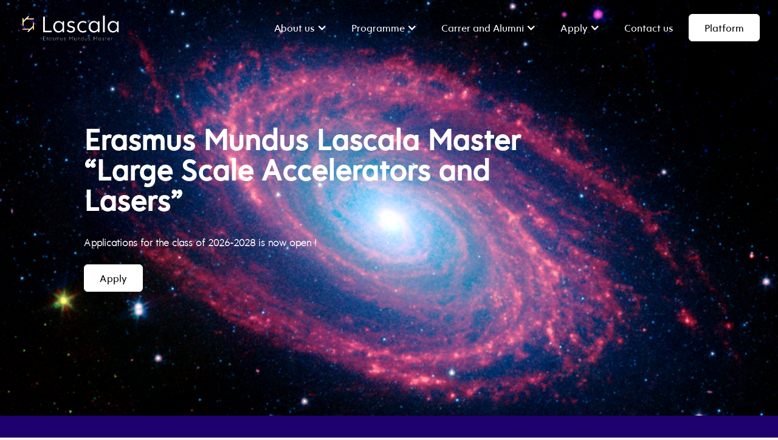

--- FILE ---
content_type: text/html; charset=utf-8
request_url: https://master-lascala.eu/
body_size: 6534
content:
<!DOCTYPE html>
<html class=" w-mod-js w-mod-ix" data-wf-page="5f8ef969651ee67d2d1e0fbc" data-wf-site="5f906a1aeedcd44280676d8a" xmlns="//www.w3.org/1999/xhtml" xml:lang="en-gb" lang="en-gb" dir="ltr">
<head>
<base href="https://master-lascala.eu/" />
	<meta http-equiv="content-type" content="text/html; charset=utf-8" />
	<meta name="keywords" content="emundus,master, lasers" />
	<meta name="description" content="Erasmus Mundus Lascala Master “Large Scale Accelerators and Lasers”" />
	<title>Erasmus Mundus Lascala Master</title>
	<link href="/favicon.ico" rel="shortcut icon" type="image/vnd.microsoft.icon" />
	<link href="/templates/lascala/css/normalize.css" rel="stylesheet" type="text/css" />
	<link href="/templates/lascala/css/webflow.css" rel="stylesheet" type="text/css" />
	<link href="/templates/lascala/css/template.css" rel="stylesheet" type="text/css" />
	<link href="/modules/mod_emundus_events/css/mod_emundus_events.css?2efbc3cff8c610bf041ba7d7f2933e466e9cf690" rel="stylesheet" type="text/css" />
	<style type="text/css">
.mod_emundus_events__description {
     font-weight:bold;
color:red;
}
	</style>
	<script src="/media/jui/js/jquery.min.js?b8dec18a8afa75daf4e0d0c1c91788d6" type="text/javascript"></script>
	<script src="/media/jui/js/jquery-noconflict.js?b8dec18a8afa75daf4e0d0c1c91788d6" type="text/javascript"></script>
	<script src="/media/jui/js/jquery-migrate.min.js?b8dec18a8afa75daf4e0d0c1c91788d6" type="text/javascript"></script>
	<script src="/templates/lascala/js/jui/bootstrap.min.js?b8dec18a8afa75daf4e0d0c1c91788d6" type="text/javascript"></script>

<meta name="viewport" content="width=device-width, initial-scale=1.0">
<meta http-equiv="X-UA-Compatible" content="IE=edge" />
<link rel="icon" type="image/x-icon" href="/" />
<meta charset="utf-8" />
<meta name="robots" content="index, follow" />
</head>
<body class="gantry-g-helium-style-site-com_users-view-login-no-layout-no-task-dir-ltr-login-em-formregistrationcenter-em-sectionlogin-itemid-1135-outline-25-g-joomla-gantry4-g-style-preset4 body-clarika">
<div id="g-page-surround" class="g-page-surround">
  <div id="g-menu-overlay" class="g-menu-overlay"></div>
  <section id="g-navigation" class="g-navigation">
    <div id="g-container" class="g-container">
      <div id="g-grid" class="g-grid">
        <div id="g-block-size-100" class="g-block-size-100">
          <div id="g-content" class="g-content">
            <div id="platform-content" class="platform-content">
              <div id="moduletable" class="moduletable">
<div class="ttr_block_parent"><div style="height:0px;width:0px;overflow:hidden;-webkit-margin-top-collapse: separate;"></div><div class="ttr_block"><div style="height:0px;width:0px;overflow:hidden;-webkit-margin-top-collapse: separate;"></div><div class="ttr_block_without_header"></div><div class="ttr_block_content">

<div class="custom"  >
	</div>
</div></div><div style="height:0px;width:0px;overflow:hidden;-webkit-margin-top-collapse: separate;"></div></div>
              </div>
            </div>
          </div>
        </div>
        <div id="g-block-size-100" class="g-block-size-100">
          <div id="g-content" class="g-content">
            <div id="platform-content" class="platform-content">
              <div id="moduletable" class="moduletable">
              </div>
            </div>
          </div>
        </div>
      </div>
    </div>
  </section>

  <section id="g-container-main" class="g-container-main">
    <div id="g-container" class="g-container">
      <div id="g-grid" class="g-grid">
        <div id="g-block-size-100" class="g-block-size-100">
          <main id="g-main-mainbody" class="g-main-mainbody">
            <div id="g-grid" class="g-grid">
              <div id="g-block-size-100" class="g-block-size-100">
                <div id="g-content" class="g-content">
                  <div id="platform-content-row-fluid" class="platform-content-row-fluid">
                    <div id="span12" class="span12">
                        <div class="w-form">
                        

                                                                        <div class="ttr_block_parent"><div style="height:0px;width:0px;overflow:hidden;-webkit-margin-top-collapse: separate;"></div><div class="ttr_block"><div style="height:0px;width:0px;overflow:hidden;-webkit-margin-top-collapse: separate;"></div><div class="ttr_block_without_header"></div><div class="ttr_block_content"><div class="navbar-on-scroll" style="-webkit-transform: translate3d(0, -100%, 0) scale3d(1, 1, 1) rotateX(0) rotateY(0) rotateZ(0) skew(0, 0); -moz-transform: translate3d(0, -100%, 0) scale3d(1, 1, 1) rotateX(0) rotateY(0) rotateZ(0) skew(0, 0); -ms-transform: translate3d(0, -100%, 0) scale3d(1, 1, 1) rotateX(0) rotateY(0) rotateZ(0) skew(0, 0); transform: translate3d(0, -100%, 0) scale3d(1, 1, 1) rotateX(0) rotateY(0) rotateZ(0) skew(0, 0);" data-w-id="639215a4-8448-cd21-fee5-20bbbaf81a67"><a class="logo-navbar w-inline-block w--current" href="https://master-lascala.eu/"> </a>
    <div class="wrapper-menu-navbar">
        <div class="w-dropdown" data-hover="1" data-delay="0" data-w-id="5865a4ef-52f9-3d86-1526-87add2ed6078">
            <div class="w-dropdown-toggle">
                <div class="w-icon-dropdown-toggle-2"> </div>
                <div class="menu-item">About us</div>
            </div>
            <nav class="dropdown-list w-dropdown-list" style="-webkit-transform: translate3d(0, 10PX, 0) scale3d(1, 1, 1) rotateX(0) rotateY(0) rotateZ(0) skew(0, 0); -moz-transform: translate3d(0, 10PX, 0) scale3d(1, 1, 1) rotateX(0) rotateY(0) rotateZ(0) skew(0, 0); -ms-transform: translate3d(0, 10PX, 0) scale3d(1, 1, 1) rotateX(0) rotateY(0) rotateZ(0) skew(0, 0); transform: translate3d(0, 10PX, 0) scale3d(1, 1, 1) rotateX(0) rotateY(0) rotateZ(0) skew(0, 0); opacity: 0;"><a class="dropdown-link w-dropdown-link" href="/about-us/general-description">General description</a> <a class="dropdown-link w-dropdown-link" href="/about-us/partner-universities">Partners universities</a> <a class="dropdown-link w-dropdown-link" href="/about-us/associated-partners">Associated partners</a></nav></div>
        <div class="w-dropdown" data-hover="1" data-delay="0" data-w-id="5865a4ef-52f9-3d86-1526-87add2ed6084">
            <div class="w-dropdown-toggle">
                <div class="w-icon-dropdown-toggle-2"> </div>
                <div class="menu-item">Programme</div>
            </div>
            <nav class="dropdown-list w-dropdown-list" style="-webkit-transform: translate3d(0, 10PX, 0) scale3d(1, 1, 1) rotateX(0) rotateY(0) rotateZ(0) skew(0, 0); -moz-transform: translate3d(0, 10PX, 0) scale3d(1, 1, 1) rotateX(0) rotateY(0) rotateZ(0) skew(0, 0); -ms-transform: translate3d(0, 10PX, 0) scale3d(1, 1, 1) rotateX(0) rotateY(0) rotateZ(0) skew(0, 0); transform: translate3d(0, 10PX, 0) scale3d(1, 1, 1) rotateX(0) rotateY(0) rotateZ(0) skew(0, 0); opacity: 0;"><a class="dropdown-link w-dropdown-link" href="/programme/mobility-and-degrees">Mobility and degrees</a> <a class="dropdown-link w-dropdown-link" href="/programme/course-catalogue">Course catalogue</a><a class="dropdown-link w-dropdown-link" href="/programme/intership">Master thesis</a></nav></div>
        <div class="w-dropdown" data-hover="1" data-delay="0" data-w-id="5865a4ef-52f9-3d86-1526-87add2ed608e">
            <div class="w-dropdown-toggle">
                <div class="w-icon-dropdown-toggle-2"> </div>
                <div class="menu-item">Carrer and Alumni</div>
            </div>
            <nav class="dropdown-list w-dropdown-list" style="-webkit-transform: translate3d(0, 10PX, 0) scale3d(1, 1, 1) rotateX(0) rotateY(0) rotateZ(0) skew(0, 0); -moz-transform: translate3d(0, 10PX, 0) scale3d(1, 1, 1) rotateX(0) rotateY(0) rotateZ(0) skew(0, 0); -ms-transform: translate3d(0, 10PX, 0) scale3d(1, 1, 1) rotateX(0) rotateY(0) rotateZ(0) skew(0, 0); transform: translate3d(0, 10PX, 0) scale3d(1, 1, 1) rotateX(0) rotateY(0) rotateZ(0) skew(0, 0); opacity: 0;"><a class="dropdown-link w-dropdown-link" href="/career-and-alumni/competences-and-employment-opportunities">Competence and employment</a><a class="dropdown-link w-dropdown-link" href="/career-and-alumni/alumni">Alumni</a><a class="dropdown-link w-dropdown-link" href="/career-and-alumni/testimonies">Testimonies</a></nav></div>
        <div class="w-dropdown" data-hover="1" data-delay="0" data-w-id="5865a4ef-52f9-3d86-1526-87add2ed609a">
            <div class="w-dropdown-toggle">
                <div class="w-icon-dropdown-toggle-2"> </div>
                <div class="menu-item">Apply</div>
            </div>
            <nav class="dropdown-list w-dropdown-list" style="-webkit-transform: translate3d(0, 10PX, 0) scale3d(1, 1, 1) rotateX(0) rotateY(0) rotateZ(0) skew(0, 0); -moz-transform: translate3d(0, 10PX, 0) scale3d(1, 1, 1) rotateX(0) rotateY(0) rotateZ(0) skew(0, 0); -ms-transform: translate3d(0, 10PX, 0) scale3d(1, 1, 1) rotateX(0) rotateY(0) rotateZ(0) skew(0, 0); transform: translate3d(0, 10PX, 0) scale3d(1, 1, 1) rotateX(0) rotateY(0) rotateZ(0) skew(0, 0); opacity: 0;"><a class="dropdown-link w-dropdown-link" href="/apply/admission-criteria">Admission criteria</a> <a class="dropdown-link w-dropdown-link" href="/apply/tuition-fees">Tuition fees</a> <a class="dropdown-link w-dropdown-link" href="/apply/scholarships">Scholarships</a> <a class="dropdown-link w-dropdown-link" href="/apply/application-procedure">Application procedure</a></nav></div>
        <div class="menu-item contact-us"><a href="/contact-us">Contact us</a></div>
        <a class="bouton-cta-2 nav-button w-button" href="/login">Login</a> <a class="bouton-cta nav-button w-button" href="/registration">Register</a></div>
</div>
<nav>
    <div id="menuToggle"><input type="checkbox" />
        <div class="first"> </div>
        <div> </div>
        <div> </div>
        <ul id="menu">
            <li><a href="https://master-lascala.eu/">Home</a></li>
            <li class="item">About us
                <ul class="sub-level">
                    <li><a href="/about-us/general-description">General description</a></li>
                    <li><a href="/about-us/partner-universities">Partners universities</a></li>
                    <li><a href="/about-us/associated-partners">Associated partners</a></li>
                </ul>
            </li>
            <li class="item">Programmes
                <ul class="sub-level">
                    <li><a href="/programme/mobility-and-degrees">Mobility and degrees</a></li>
                    <li><a href="/programme/course-catalogue">Course catalogue</a></li>
                    <li><a href="/programme/intership">Master thesis</a></li>
                </ul>
            </li>
            <li class="item">Carrer and Alumni
                <ul class="sub-level">
                    <li><a href="/career-and-alumni/competences-and-employment-opportunities">Competence and employment</a></li>
                    <li><a href="/career-and-alumni/alumni">Alumni</a></li>
                    <li><a href="/career-and-alumni/testimonies">Testimonies</a></li>
                </ul>
            </li>
            <li class="item">Apply
                <ul class="sub-level">
                    <li><a href="/apply/admission-criteria">Admission criteria</a></li>
                    <li><a href="/apply/tuition-fees">Tuition fees</a></li>
                    <li><a href="/apply/scholarships">Scholarships</a></li>
                    <li><a href="/apply/application-procedure">Application procedure</a></li>
                </ul>
            </li>
            <li><a href="/contact-us">Contact us</a></li>
            <li><a href="/login">Login</a></li>
            <li><a href="/registration">Register</a></li>
        </ul>
    </div>
</nav>
<div class="section-hero">
    <div class="content-hero">
        <div class="navbar-hero"><a class="logo-navbar-2 w-inline-block w--current" href="https://master-lascala.eu/"> </a>  
            <div class="wrapper-menu-navbar">
                <div class="w-dropdown" data-hover="1" data-delay="0" data-w-id="94eb823a-a008-8e21-35e3-3e33dfa21ae4">
                    <div class="w-dropdown-toggle">
                        <div class="w-icon-dropdown-toggle-2"> </div>
                        <div class="menu-item-2">About us</div>
                    </div>
                    <nav class="dropdown-list w-dropdown-list" style="-webkit-transform: translate3d(0, 10PX, 0) scale3d(1, 1, 1) rotateX(0) rotateY(0) rotateZ(0) skew(0, 0); -moz-transform: translate3d(0, 10PX, 0) scale3d(1, 1, 1) rotateX(0) rotateY(0) rotateZ(0) skew(0, 0); -ms-transform: translate3d(0, 10PX, 0) scale3d(1, 1, 1) rotateX(0) rotateY(0) rotateZ(0) skew(0, 0); transform: translate3d(0, 10PX, 0) scale3d(1, 1, 1) rotateX(0) rotateY(0) rotateZ(0) skew(0, 0); opacity: 0;"><a class="dropdown-link w-dropdown-link" href="/about-us/general-description">General description</a> <a class="dropdown-link w-dropdown-link" href="/about-us/partner-universities">Partners universities</a> <a class="dropdown-link w-dropdown-link" href="/about-us/associated-partners">Associated partners</a></nav></div>
                <div class="w-dropdown" data-hover="1" data-delay="0" data-w-id="a1870a57-1fdd-5465-d602-3266e8634e8f">
                    <div class="w-dropdown-toggle">
                        <div class="w-icon-dropdown-toggle-2"> </div>
                        <div class="menu-item-2">Programme</div>
                    </div>
                    <nav class="dropdown-list w-dropdown-list" style="-webkit-transform: translate3d(0, 10PX, 0) scale3d(1, 1, 1) rotateX(0) rotateY(0) rotateZ(0) skew(0, 0); -moz-transform: translate3d(0, 10PX, 0) scale3d(1, 1, 1) rotateX(0) rotateY(0) rotateZ(0) skew(0, 0); -ms-transform: translate3d(0, 10PX, 0) scale3d(1, 1, 1) rotateX(0) rotateY(0) rotateZ(0) skew(0, 0); transform: translate3d(0, 10PX, 0) scale3d(1, 1, 1) rotateX(0) rotateY(0) rotateZ(0) skew(0, 0); opacity: 0;"><a class="dropdown-link w-dropdown-link" href="/programme/mobility-and-degrees">Mobility and degrees</a> <a class="dropdown-link w-dropdown-link" href="/programme/course-catalogue">Course catalogue</a><a class="dropdown-link w-dropdown-link" href="/programme/intership">Master thesis</a></nav></div>
                <div class="w-dropdown" data-hover="1" data-delay="0" data-w-id="a23c4dcc-1ff6-4776-0a93-a41e9452840c">
                    <div class="w-dropdown-toggle">
                        <div class="w-icon-dropdown-toggle-2"> </div>
                        <div class="menu-item-2">Carrer and Alumni</div>
                    </div>
                    <nav class="dropdown-list w-dropdown-list" style="-webkit-transform: translate3d(0, 10PX, 0) scale3d(1, 1, 1) rotateX(0) rotateY(0) rotateZ(0) skew(0, 0); -moz-transform: translate3d(0, 10PX, 0) scale3d(1, 1, 1) rotateX(0) rotateY(0) rotateZ(0) skew(0, 0); -ms-transform: translate3d(0, 10PX, 0) scale3d(1, 1, 1) rotateX(0) rotateY(0) rotateZ(0) skew(0, 0); transform: translate3d(0, 10PX, 0) scale3d(1, 1, 1) rotateX(0) rotateY(0) rotateZ(0) skew(0, 0); opacity: 0;"><a class="dropdown-link w-dropdown-link" href="/career-and-alumni/competences-and-employment-opportunities">Competence and employment</a><a class="dropdown-link w-dropdown-link" href="/career-and-alumni/alumni">Alumni</a><a class="dropdown-link w-dropdown-link" href="/career-and-alumni/testimonies">Testimonies</a></nav></div>
                <div class="w-dropdown" data-hover="1" data-delay="0" data-w-id="06732a1e-51e1-57a3-0cdb-e4e8720b6a96">
                    <div class="w-dropdown-toggle">
                        <div class="w-icon-dropdown-toggle-2"> </div>
                        <div class="menu-item-2">Apply</div>
                    </div>
                    <nav class="dropdown-list w-dropdown-list" style="-webkit-transform: translate3d(0, 10PX, 0) scale3d(1, 1, 1) rotateX(0) rotateY(0) rotateZ(0) skew(0, 0); -moz-transform: translate3d(0, 10PX, 0) scale3d(1, 1, 1) rotateX(0) rotateY(0) rotateZ(0) skew(0, 0); -ms-transform: translate3d(0, 10PX, 0) scale3d(1, 1, 1) rotateX(0) rotateY(0) rotateZ(0) skew(0, 0); transform: translate3d(0, 10PX, 0) scale3d(1, 1, 1) rotateX(0) rotateY(0) rotateZ(0) skew(0, 0); opacity: 0;"><a class="dropdown-link w-dropdown-link" href="/apply/admission-criteria">Admission criteria</a> <a class="dropdown-link w-dropdown-link" href="/apply/tuition-fees">Tuition fees</a> <a class="dropdown-link w-dropdown-link" href="/apply/scholarships">Scholarships</a> <a class="dropdown-link w-dropdown-link" href="/apply/application-procedure">Application procedure</a></nav></div>
                <div class="menu-item-2 contact-us"><a href="/contact-us">Contact us</a></div>
                                <a href="/home" class="bouton-cta-22 nav-button w-button">Platform</a>
                                <!--<a class="bouton-cta-2-2 nav-button w-button" href="/login">Login</a> <a class="bouton-cta-22 nav-button w-button" href="/registration">Register</a>--></div>
        </div>
        <div class="row-hero w-row">
            <div class="w-col w-col-9">
                <h1 class="h1-lascala blue">Erasmus Mundus Lascala Master “Large Scale Accelerators and Lasers”</h1>

                <p class="paragraphe white" style="font-weight: bold;"> <br/>Applications for the class of 2026-2028 is now open !</p>
<a href="https://www.master-lascala.eu/campagne-info?view=programme&cid=11" class="bouton-cta-22 w-button">Apply</a>

            </div>
        </div>
    </div>
</div><noscript><strong>JavaScript is currently disabled.</strong>Please enable it for a better experience of <a href="http://2glux.com/projects/jumi">Jumi</a>.</noscript></div></div><div style="height:0px;width:0px;overflow:hidden;-webkit-margin-top-collapse: separate;"></div></div><div class="ttr_block_parent"><div style="height:0px;width:0px;overflow:hidden;-webkit-margin-top-collapse: separate;"></div><div class="ttr_block"><div style="height:0px;width:0px;overflow:hidden;-webkit-margin-top-collapse: separate;"></div><div class="ttr_block_without_header"></div><div class="ttr_block_content">

<div class="custom"  >
	<div class="section-intro">
<div class="w-container">
<h2 class="h2-lascala white center">Programme overview</h2>
<p class="paragraphe white center _70">The LASCALA Master’s is a two-year international programme established through the collaboration of four leading European universities. It offers comprehensive training in advanced experimental and theoretical approaches to accelerator physics, high-power laser technologies, and high-intensity laser–plasma interactions, as well as to the physics of gravitational wave detectors. Particular emphasis is placed on the cross-disciplinary applications of these fields, including novel energy sources, medical technologies, and diagnostic methods for security.</p>
</div>
</div></div>
</div></div><div style="height:0px;width:0px;overflow:hidden;-webkit-margin-top-collapse: separate;"></div></div><div class="ttr_block_parent"><div style="height:0px;width:0px;overflow:hidden;-webkit-margin-top-collapse: separate;"></div><div class="ttr_block"><div style="height:0px;width:0px;overflow:hidden;-webkit-margin-top-collapse: separate;"></div><div class="ttr_block_without_header"></div><div class="ttr_block_content">
    <div class="mod_emundus_events__list">
                    <div style="background-color: #ffffff;border-color: #e8e2f5" class="mod_emundus_events__block">
                <!-- ICON -->
                <div class="mod_emundus_events__block_icon">
                    <!-- MONTH -->
                    <div style="background-color: #1f016d" class="mod_emundus_events__month">
                        Jul                    </div>
                    <!-- DAY -->
                    <div class="mod_emundus_events__day">
                        21                    </div>
                </div>
                <div style="text-align: center">
                    <!-- DATE -->
                    <p class="mod_emundus_events__date">21.07.2025</p>
                    <!-- TITLE -->
	                                        <label style="color: #1f016d;cursor: unset;font-weight: bold" class="mod_emundus_events__title">The adventure continues: LASCALA program funded again and The University of Salamanca joins the consortium ! </label>
                                        <!-- DESCRIPTION -->
                    <p class="mod_emundus_events__description"></p>
                </div>
            </div>
                    <div style="background-color: #ffffff;border-color: #e8e2f5" class="mod_emundus_events__block">
                <!-- ICON -->
                <div class="mod_emundus_events__block_icon">
                    <!-- MONTH -->
                    <div style="background-color: #1f016d" class="mod_emundus_events__month">
                        Aug                    </div>
                    <!-- DAY -->
                    <div class="mod_emundus_events__day">
                        26                    </div>
                </div>
                <div style="text-align: center">
                    <!-- DATE -->
                    <p class="mod_emundus_events__date">26.08.2025</p>
                    <!-- TITLE -->
	                                        <label style="color: #1f016d;cursor: unset;font-weight: bold" class="mod_emundus_events__title">Graduation 2025: Congratulations to our 3rd LASCALA Class!</label>
                                        <!-- DESCRIPTION -->
                    <p class="mod_emundus_events__description"></p>
                </div>
            </div>
                    <div style="background-color: #ffffff;border-color: #e8e2f5" class="mod_emundus_events__block">
                <!-- ICON -->
                <div class="mod_emundus_events__block_icon">
                    <!-- MONTH -->
                    <div style="background-color: #1f016d" class="mod_emundus_events__month">
                        Nov                    </div>
                    <!-- DAY -->
                    <div class="mod_emundus_events__day">
                        03                    </div>
                </div>
                <div style="text-align: center">
                    <!-- DATE -->
                    <p class="mod_emundus_events__date">03.11.2025</p>
                    <!-- TITLE -->
	                                        <label style="color: #1f016d;cursor: unset;font-weight: bold" class="mod_emundus_events__title">Application campaign (class of 26-28) is open from November 3rd, 2025, to April 30th, 2026 (23:59, CET).</label>
                                        <!-- DESCRIPTION -->
                    <p class="mod_emundus_events__description">Scholarship application deadline: February 14th, 2026 (23:59 CET) / Self-financed application deadline: April 30th, 2026 (23:59 CET)

</p>
                </div>
            </div>
            </div>

</div></div><div style="height:0px;width:0px;overflow:hidden;-webkit-margin-top-collapse: separate;"></div></div><div class="ttr_block_parent"><div style="height:0px;width:0px;overflow:hidden;-webkit-margin-top-collapse: separate;"></div><div class="ttr_block"><div style="height:0px;width:0px;overflow:hidden;-webkit-margin-top-collapse: separate;"></div><div class="ttr_block_without_header"></div><div class="ttr_block_content">

<div class="custom"  >
	<div class="section-normal">
<div class="w-container">
<h2 class="h2-lascala dark center">Why study in the LASCALA master?</h2>
<div class="tableau-tarifs-wrapper">
<div class="row-tableau-tarifs w-row">
<div class="w-col w-col-12">
<div class="wrapper-text-tarifs">
<div class="row-separateur w-row">
<div class="w-col w-col-12"> </div>
</div>
<div class="wrapper-plus-dinformations">
<div class="row-plus-dinformations w-row">
<div class="w-col w-col-6">
<div class="container-plus-dinformations">
<div class="w-col w-col-1">
<div class="tick"> </div>
</div>
<div class="w-col w-col-10">
<p class="texte-plus-dinformations">Mobility experience in up to 4 European universities</p>
</div>
</div>
</div>
<div class="w-col w-col-6">
<div class="container-plus-dinformations">
<div class="w-col w-col-1">
<div class="tick"> </div>
</div>
<div class="w-col w-col-10">
<p class="texte-plus-dinformations">Winter schools in large-scale facilities</p>
</div>
</div>
</div>
</div>
<div class="w-row">
<div class="row-plus-dinformations w-col w-col-6">
<div class="container-plus-dinformations">
<div class="w-col w-col-1">
<div class="tick"> </div>
</div>
<div class="w-col w-col-10">
<p class="texte-plus-dinformations">Double or multiple diploma</p>
</div>
</div>
</div>
<div class="w-row">
<div class="row-plus-dinformations w-col w-col-6">
<div class="container-plus-dinformations">
<div class="w-col w-col-1">
<div class="tick"> </div>
</div>
<div class="w-col w-col-10">
<p class="texte-plus-dinformations">6-month research internship</p>
</div>
</div>
</div>
</div>
</div>
<div class="w-row">
<div class="row-plus-dinformations w-col w-col-6">
<div class="container-plus-dinformations">
<div class="w-col w-col-1">
<div class="tick"> </div>
</div>
<div class="w-col w-col-10">
<p class="texte-plus-dinformations">Summer school in management of big science projects</p>
</div>
</div>
</div>
<div class="w-row">
<div class="row-plus-dinformations w-col w-col-6">
<div class="container-plus-dinformations">
<div class="w-col w-col-1">
<div class="tick"> </div>
</div>
<div class="w-col w-col-10">
<p class="texte-plus-dinformations">Large international network</p>
</div>
</div>
</div>
</div>
</div>
</div>
</div>
</div>
</div>
</div>
</div>
</div></div>
</div></div><div style="height:0px;width:0px;overflow:hidden;-webkit-margin-top-collapse: separate;"></div></div><div class="ttr_block_parent"><div style="height:0px;width:0px;overflow:hidden;-webkit-margin-top-collapse: separate;"></div><div class="ttr_block"><div style="height:0px;width:0px;overflow:hidden;-webkit-margin-top-collapse: separate;"></div><div class="ttr_block_without_header"></div><div class="ttr_block_content"><div class="section-normal no-padding">
    <div class="container-pictures w-container">
        <h2 class="h2-lascala center">Specializations</h2>
        <p class="paragraphe center _70">The LASCALA master aims at training students from all around the world to become researchers, engineers and managers in areas of great relevance.</p>
        <div class="row-image-block w-row center specializations">
            <div class="w-col w-col-3"><div data-w-id="94f0349d-65a8-cfeb-caa2-3ad65fed0dc9"
                                          class="picture-block w-inline-block"><img src="/images/custom/15112017-101-44.jpg" alt=""
                                            class="picture-100">
                <div style="-webkit-transform:translate3d(0, 100%, 0) scale3d(1, 1, 1) rotateX(0) rotateY(0) rotateZ(0) skew(0, 0);-moz-transform:translate3d(0, 100%, 0) scale3d(1, 1, 1) rotateX(0) rotateY(0) rotateZ(0) skew(0, 0);-ms-transform:translate3d(0, 100%, 0) scale3d(1, 1, 1) rotateX(0) rotateY(0) rotateZ(0) skew(0, 0);transform:translate3d(0, 100%, 0) scale3d(1, 1, 1) rotateX(0) rotateY(0) rotateZ(0) skew(0, 0)"
                     class="overlay-picture">
                    <div class="wrapper-text-picture">
                        <h3 class="h4-lascala white">Path 1</h3>
                        <p class="paragraphe white small">High-power laser technologies, and high-intensity laser-plasma interactions</p>
                    </div>
                </div></div></div>
            <div class="w-col w-col-3"><div data-w-id="94f0349d-65a8-cfeb-caa2-3ad65fed0dd2"
                                          class="picture-block w-inline-block"><img src="/images/custom/atlas_page50.jpg"
                                            alt="" class="picture-100">
                <div style="-webkit-transform:translate3d(0, 100%, 0) scale3d(1, 1, 1) rotateX(0) rotateY(0) rotateZ(0) skew(0, 0);-moz-transform:translate3d(0, 100%, 0) scale3d(1, 1, 1) rotateX(0) rotateY(0) rotateZ(0) skew(0, 0);-ms-transform:translate3d(0, 100%, 0) scale3d(1, 1, 1) rotateX(0) rotateY(0) rotateZ(0) skew(0, 0);transform:translate3d(0, 100%, 0) scale3d(1, 1, 1) rotateX(0) rotateY(0) rotateZ(0) skew(0, 0)"
                     class="overlay-picture">
                    <div class="wrapper-text-picture">
                        <h3 class="h4-lascala white">Path 2</h3>
                        <p class="paragraphe white small">Accelerator physics</p>
                    </div>
                </div></div></div>
            <div class="w-col w-col-3"><div data-w-id="94f0349d-65a8-cfeb-caa2-3ad65fed0dd2"
                                          class="picture-block w-inline-block"><img src="/images/custom/bbh.jpg" alt=""
                                            class="picture-100">
                <div style="-webkit-transform:translate3d(0, 100%, 0) scale3d(1, 1, 1) rotateX(0) rotateY(0) rotateZ(0) skew(0, 0);-moz-transform:translate3d(0, 100%, 0) scale3d(1, 1, 1) rotateX(0) rotateY(0) rotateZ(0) skew(0, 0);-ms-transform:translate3d(0, 100%, 0) scale3d(1, 1, 1) rotateX(0) rotateY(0) rotateZ(0) skew(0, 0);transform:translate3d(0, 100%, 0) scale3d(1, 1, 1) rotateX(0) rotateY(0) rotateZ(0) skew(0, 0)"
                     class="overlay-picture">
                    <div class="wrapper-text-picture">
                        <h3 class="h4-lascala white">Path 3</h3>
                        <p class="paragraphe white small">Physics of gravitational wave detectors</p>
                    </div>
                </div></div></div>

        </div>
    </div>
</div><noscript><strong>JavaScript is currently disabled.</strong>Please enable it for a better experience of <a href="http://2glux.com/projects/jumi">Jumi</a>.</noscript></div></div><div style="height:0px;width:0px;overflow:hidden;-webkit-margin-top-collapse: separate;"></div></div><div class="ttr_block_parent"><div style="height:0px;width:0px;overflow:hidden;-webkit-margin-top-collapse: separate;"></div><div class="ttr_block"><div style="height:0px;width:0px;overflow:hidden;-webkit-margin-top-collapse: separate;"></div><div class="ttr_block_without_header"></div><div class="ttr_block_content"><div class="section-normal no-padding">
    <div class="container-pictures w-container">
        <h2 class="h2-lascala center">Discover our universities</h2>
        <p class="paragraphe center _70">The LASCALA master is proposed by a consortium of 4 European universities. This collaboration broadens the panel of expertise, the teaching workforce, and the access to technological platforms.</p>
        <div class="row-image-block w-row">
            <div class="w-col w-col-3"><a data-w-id="94f0349d-65a8-cfeb-caa2-3ad65fed0dc9" target="_blank" href="https://www.universite-paris-saclay.fr/en"
                    class="picture-block w-inline-block"><img src="/images/custom/paris-saclay.jpg" alt=""
                        class="picture-100">
                    <div style="-webkit-transform:translate3d(0, 100%, 0) scale3d(1, 1, 1) rotateX(0) rotateY(0) rotateZ(0) skew(0, 0);-moz-transform:translate3d(0, 100%, 0) scale3d(1, 1, 1) rotateX(0) rotateY(0) rotateZ(0) skew(0, 0);-ms-transform:translate3d(0, 100%, 0) scale3d(1, 1, 1) rotateX(0) rotateY(0) rotateZ(0) skew(0, 0);transform:translate3d(0, 100%, 0) scale3d(1, 1, 1) rotateX(0) rotateY(0) rotateZ(0) skew(0, 0)"
                        class="overlay-picture">
                        <div class="wrapper-text-picture">
                            <h3 class="h4-lascala white">Université Paris-Saclay</h3>
                            <p class="paragraphe white small">Website of the university</p>
                        </div>
                    </div>
                </a></div>
            <div class="w-col w-col-3"><a data-w-id="94f0349d-65a8-cfeb-caa2-3ad65fed0dd2" target="_blank" href="https://www.uniroma1.it/en"
                    class="picture-block w-inline-block"><img src="/images/custom/sapienza.jpg" 
                        alt="" class="picture-100">
                    <div style="-webkit-transform:translate3d(0, 100%, 0) scale3d(1, 1, 1) rotateX(0) rotateY(0) rotateZ(0) skew(0, 0);-moz-transform:translate3d(0, 100%, 0) scale3d(1, 1, 1) rotateX(0) rotateY(0) rotateZ(0) skew(0, 0);-ms-transform:translate3d(0, 100%, 0) scale3d(1, 1, 1) rotateX(0) rotateY(0) rotateZ(0) skew(0, 0);transform:translate3d(0, 100%, 0) scale3d(1, 1, 1) rotateX(0) rotateY(0) rotateZ(0) skew(0, 0)"
                        class="overlay-picture">
                        <div class="wrapper-text-picture">
                            <h3 class="h4-lascala white">Università di Roma La Sapienza</h3>
                            <p class="paragraphe white small">Website of the university</p>
                        </div>
                    </div>
                </a></div>
            <div class="w-col w-col-3"><a data-w-id="94f0349d-65a8-cfeb-caa2-3ad65fed0ddb" target="_blank" href="https://www.usal.es/"
                    class="picture-block w-inline-block"><img src="/images/custom/lascala/Salamanque.jpeg" alt=""
                        class="picture-100">
                    <div style="-webkit-transform:translate3d(0, 100%, 0) scale3d(1, 1, 1) rotateX(0) rotateY(0) rotateZ(0) skew(0, 0);-moz-transform:translate3d(0, 100%, 0) scale3d(1, 1, 1) rotateX(0) rotateY(0) rotateZ(0) skew(0, 0);-ms-transform:translate3d(0, 100%, 0) scale3d(1, 1, 1) rotateX(0) rotateY(0) rotateZ(0) skew(0, 0);transform:translate3d(0, 100%, 0) scale3d(1, 1, 1) rotateX(0) rotateY(0) rotateZ(0) skew(0, 0)"
                        class="overlay-picture">
                        <div class="wrapper-text-picture">
                            <h3 class="h4-lascala white">Universidad de Salamanca</h3>
                            <p class="paragraphe white small">Website of the university</p>
                        </div>
                    </div>
                </a></div>
            <div class="w-col w-col-3"><a data-w-id="94f0349d-65a8-cfeb-caa2-3ad65fed0de4" target="_blank" href="https://www.lunduniversity.lu.se/"
                    class="picture-block w-inline-block"><img src="/images/custom/lund_university.jpeg" alt="" class="picture-100">
                    <div style="-webkit-transform:translate3d(0, 100%, 0) scale3d(1, 1, 1) rotateX(0) rotateY(0) rotateZ(0) skew(0, 0);-moz-transform:translate3d(0, 100%, 0) scale3d(1, 1, 1) rotateX(0) rotateY(0) rotateZ(0) skew(0, 0);-ms-transform:translate3d(0, 100%, 0) scale3d(1, 1, 1) rotateX(0) rotateY(0) rotateZ(0) skew(0, 0);transform:translate3d(0, 100%, 0) scale3d(1, 1, 1) rotateX(0) rotateY(0) rotateZ(0) skew(0, 0)"
                        class="overlay-picture">
                        <div class="wrapper-text-picture">
                            <h3 class="h4-lascala white">Lunds Universitet</h3>
                            <p class="paragraphe white small">Website of the university</p>
                        </div>
                    </div>
                </a></div>
        </div>
    </div>
</div><noscript><strong>JavaScript is currently disabled.</strong>Please enable it for a better experience of <a href="http://2glux.com/projects/jumi">Jumi</a>.</noscript></div></div><div style="height:0px;width:0px;overflow:hidden;-webkit-margin-top-collapse: separate;"></div></div><div class="ttr_block_parent"><div style="height:0px;width:0px;overflow:hidden;-webkit-margin-top-collapse: separate;"></div><div class="ttr_block"><div style="height:0px;width:0px;overflow:hidden;-webkit-margin-top-collapse: separate;"></div><div class="ttr_block_without_header"></div><div class="ttr_block_content">

<div class="custom"  >
	<div class="footer">
<div class="w-row">
<div class="w-clearfix w-col w-col-4"><a class="block-logo-footer w-inline-block w--current" href="/index.html"> </a> <br />
<div class="w-col w-col-11" style="display: flex; flex-direction: column; align-items: center; margin-top: 32px;">
<h5 class="h5-lascala">Follow us</h5>
<div class="wrapper-social"><a class="follow-block facebook w-inline-block" href="https://www.facebook.com/master.lascala"> </a> <a class="follow-block w-inline-block" href="https://www.instagram.com/master.lascala/"> </a> <a class="follow-block linkedin w-inline-block" href="https://fr.linkedin.com/in/master-lascala-bba42a1b7?challengeId=AQFDOf02jBfNzgAAAXWdZWfowIgG1KceAbnDOpB0se5yOsGfaAg5C2ufhameNLX57cInH0wEp-dMP7cfwj4yxOfbacLYyJnJqA&amp;submissionId=545eb98b-ece8-4416-807d-e8dfcc5a634a"> </a></div>
<div><a class="logo-eu-navbar w-inline-block w--current"> </a></div>
</div>
</div>
<div class="w-col w-col-4">
<div class="wrapper-item-menu-footer">
<h5 class="h5-lascala">Support</h5>
<a class="menu-item-footer invert" href="#" target="_blank" rel="noopener noreferrer">Student handbook</a><a class="menu-item-footer invert" href="https://www.em-a.eu/">Erasmus Mundus Student and alumni association</a> <br />
<h5 class="h5-lascala margin-top">Downloads</h5>
<a class="menu-item-footer invert" href="/images/custom/lascala/Appeal_procedure.pdf">Appeal procedure</a><a class="menu-item-footer invert" href="/images/custom/Annexe_5_Student_agreement_template.pdf" target="_blank" rel="noopener noreferrer">Student agreement</a><a class="menu-item-footer invert" href="/images/custom/Poster_Lascala_2026-2031.pdf" target="_blank" rel="noopener noreferrer">LASCALA Poster</a><a class="menu-item-footer invert" href="/images/custom/Flyer_Lascala_2026_2031.pdf" target="_blank" rel="noopener noreferrer">LASCALA Flyer</a><a class="menu-item-footer invert" href="#" target="_blank" rel="noopener noreferrer">Internship &amp; Mobility rules</a></div>
</div>
<div class="w-col w-col-4">
<h5 class="h5-lascala">Disclaimer</h5>
<p class="paragraphe footer">This project has been funded with support from the European Commission. This communication reflects the views only of the author, and the Commission cannot be held responsible for any use which may be made of the information contained therein.</p>
<a class="bouton-cta-small color w-button" href="/contact-us">Contact us</a></div>
<br /> <br />
<div class="w-col w-col-4"><a class="logo-eugloh-navbar w-inline-block w--current" href="https://www.eugloh.eu/" target="_blank" rel="noopener noreferrer"> </a></div>
</div>
<br /> <br />
<div class="w-row">
<div class="w-col w-col-12 credit">
<p>Made by <a href="https://www.emundus.fr/en/" target="_blank" rel="noopener noreferrer">eMundus</a></p>
</div>
</div>
</div></div>
</div></div><div style="height:0px;width:0px;overflow:hidden;-webkit-margin-top-collapse: separate;"></div></div>
                                              </div>
                    </div>
                  </div>
                </div>
              </div>
            </div>
          </main>
        </div>
      </div>
    </div>
  </section>
  <div id="g-container" class="g-container">
    <footer id="g-footer" class="g-footer not-co">
      <div id="g-grid" class="g-grid">
        <div id="footer-a" class="g-block-size-100-footer-a">
          <div id="g-content" class="g-content">
            <div id="platform-content" class="platform-content">
              <div id="moduletable-footer-legal" class="moduletable-footer-legal">
                        
              </div>
            </div>
          </div>
        </div>
      </div>
    </footer>
  </div>
</div>
<div id="debug" class="debug">
  </div>
<script src="https://cdn.jsdelivr.net/npm/sweetalert2@9"></script>
<script src="https://d3e54v103j8qbb.cloudfront.net/js/jquery-3.5.1.min.dc5e7f18c8.js?site=5f8ef969651ee6b3eb1e0fbb" type="text/javascript" integrity="sha256-9/aliU8dGd2tb6OSsuzixeV4y/faTqgFtohetphbbj0=" crossorigin="anonymous"></script>
<script src="https://master-lascala.eu/templates/emundus_vanilla/js/js-webflow.js" type="text/javascript"></script>
<script src="https://unpkg.com/@lottiefiles/lottie-interactivity@latest/dist/lottie-interactivity.min.js"></script>
</body>
</html>

--- FILE ---
content_type: text/css
request_url: https://master-lascala.eu/templates/lascala/css/webflow.css
body_size: 9426
content:
@font-face {
    font-family: 'webflow-icons';
    src: url("[data-uri]") format('truetype');
    font-weight: normal;
    font-style: normal;
  }
  [class^="w-icon-"],
  [class*=" w-icon-"] {
    /* use !important to prevent issues with browser extensions that change fonts */
    font-family: 'webflow-icons' !important;
    speak: none;
    font-style: normal;
    font-weight: normal;
    font-variant: normal;
    text-transform: none;
    line-height: 1;
    /* Better Font Rendering =========== */
    -webkit-font-smoothing: antialiased;
    -moz-osx-font-smoothing: grayscale;
  }
  .w-icon-slider-right:before {
    content: "\e600";
  }
  .w-icon-slider-left:before {
    content: "\e601";
  }
  .w-icon-nav-menu:before {
    content: "\e602";
  }
  .w-icon-arrow-down:before,
  .w-icon-dropdown-toggle:before {
    content: "\e603";
  }
  .w-icon-dropdown-toggle-2:before {
    content: "\e603";
    color: #fff;
  }
  .w-icon-file-upload-remove:before {
    content: "\e900";
  }
  .w-icon-file-upload-icon:before {
    content: "\e903";
  }
  * {
    -webkit-box-sizing: border-box;
    -moz-box-sizing: border-box;
    box-sizing: border-box;
  }
  html {
    height: 100%;
  }
  body {
    margin: 0;
    min-height: 100%;
    background-color: #fff;
    font-family: Arial, sans-serif;
    font-size: 14px;
    line-height: 20px;
    color: #333;
  }
  img {
    max-width: 100%;
    vertical-align: middle;
    display: inline-block;
  }
  html.w-mod-touch * {
    background-attachment: scroll !important;
  }
  .w-block {
    display: block;
  }
  .w-inline-block {
    max-width: 100%;
    display: inline-block;
  }
  .w-clearfix:before,
  .w-clearfix:after {
    content: " ";
    display: table;
    grid-column-start: 1;
    grid-row-start: 1;
    grid-column-end: 2;
    grid-row-end: 2;
  }
  .w-clearfix:after {
    clear: both;
  }
  .w-hidden {
    display: none;
  }
  .w-button {
    display: inline-block;
    padding: 9px 15px;
    background-color: #3898EC;
    color: white;
    border: 0;
    line-height: inherit;
    text-decoration: none;
    cursor: pointer;
    border-radius: 0;
  }
  input.w-button {
    -webkit-appearance: button;
  }
  html[data-w-dynpage] [data-w-cloak] {
    color: transparent !important;
  }
  .w-webflow-badge,
  .w-webflow-badge * {
    position: static;
    left: auto;
    top: auto;
    right: auto;
    bottom: auto;
    z-index: auto;
    display: block;
    visibility: visible;
    overflow: visible;
    overflow-x: visible;
    overflow-y: visible;
    box-sizing: border-box;
    width: auto;
    height: auto;
    max-height: none;
    max-width: none;
    min-height: 0;
    min-width: 0;
    margin: 0;
    padding: 0;
    float: none;
    clear: none;
    border: 0 none transparent;
    border-radius: 0;
    background: none;
    background-image: none;
    background-position: 0% 0%;
    background-size: auto auto;
    background-repeat: repeat;
    background-origin: padding-box;
    background-clip: border-box;
    background-attachment: scroll;
    background-color: transparent;
    box-shadow: none;
    opacity: 1.0;
    transform: none;
    transition: none;
    direction: ltr;
    font-family: inherit;
    font-weight: inherit;
    color: inherit;
    font-size: inherit;
    line-height: inherit;
    font-style: inherit;
    font-variant: inherit;
    text-align: inherit;
    letter-spacing: inherit;
    text-decoration: inherit;
    text-indent: 0;
    text-transform: inherit;
    list-style-type: disc;
    text-shadow: none;
    font-smoothing: auto;
    vertical-align: baseline;
    cursor: inherit;
    white-space: inherit;
    word-break: normal;
    word-spacing: normal;
    word-wrap: normal;
  }
  .w-webflow-badge {
    position: fixed !important;
    display: inline-block !important;
    visibility: visible !important;
    opacity: 1 !important;
    z-index: 2147483647 !important;
    top: auto !important;
    right: 12px !important;
    bottom: 12px !important;
    left: auto !important;
    color: #AAADB0 !important;
    background-color: #fff !important;
    border-radius: 3px !important;
    padding: 6px 8px 6px 6px !important;
    font-size: 12px !important;
    opacity: 1.0 !important;
    line-height: 14px !important;
    text-decoration: none !important;
    transform: none !important;
    margin: 0 !important;
    width: auto !important;
    height: auto !important;
    overflow: visible !important;
    white-space: nowrap;
    box-shadow: 0 0 0 1px rgba(0, 0, 0, 0.1), 0px 1px 3px rgba(0, 0, 0, 0.1);
    cursor: pointer;
  }
  .w-webflow-badge > img {
    display: inline-block !important;
    visibility: visible !important;
    opacity: 1 !important;
    vertical-align: middle !important;
  }
  h1,
  h2,
  h3,
  h4,
  h5,
  h6 {
    font-weight: bold;
    margin-bottom: 10px;
  }
  h1 {
    font-size: 38px;
    line-height: 44px;
    margin-top: 20px;
  }
  h2 {
    font-size: 32px;
    line-height: 36px;
    margin-top: 20px;
  }
  h3 {
    font-size: 24px;
    line-height: 30px;
    margin-top: 20px;
  }
  h4 {
    font-size: 18px;
    line-height: 24px;
    margin-top: 10px;
  }
  h5 {
    font-size: 14px;
    line-height: 20px;
    margin-top: 10px;
  }
  h6 {
    font-size: 12px;
    line-height: 18px;
    margin-top: 10px;
  }
  p {
    margin-top: 0;
    margin-bottom: 10px;
  }
  blockquote {
    margin: 0 0 10px 0;
    padding: 10px 20px;
    border-left: 5px solid #E2E2E2;
    font-size: 18px;
    line-height: 22px;
  }
  figure {
    margin: 0;
    margin-bottom: 10px;
  }
  figcaption {
    margin-top: 5px;
    text-align: center;
  }
  ul,
  ol {
    margin-top: 0px;
    margin-bottom: 10px;
    padding-left: 40px;
  }
  .w-list-unstyled {
    padding-left: 0;
    list-style: none;
  }
  .w-embed:before,
  .w-embed:after {
    content: " ";
    display: table;
    grid-column-start: 1;
    grid-row-start: 1;
    grid-column-end: 2;
    grid-row-end: 2;
  }
  .w-embed:after {
    clear: both;
  }
  .w-video {
    width: 100%;
    position: relative;
    padding: 0;
  }
  .w-video iframe,
  .w-video object,
  .w-video embed {
    position: absolute;
    top: 0;
    left: 0;
    width: 100%;
    height: 100%;
  }
  fieldset {
    padding: 0;
    margin: 0;
    border: 0;
  }
  button,
  html input[type="button"],
  input[type="reset"] {
    border: 0;
    cursor: pointer;
    -webkit-appearance: button;
  }
  
  .w-form-done {
    display: none;
    padding: 20px;
    text-align: center;
    background-color: #dddddd;
  }
  .w-form-fail {
    display: none;
    margin-top: 10px;
    padding: 10px;
    background-color: #ffdede;
  }
  label {
    display: block;
    margin-bottom: 5px;
    font-weight: bold;
  }
  .w-input,
  .w-select {
    display: block;
    width: 100%;
    height: 38px;
    padding: 8px 12px;
    margin-bottom: 10px;
    font-size: 14px;
    line-height: 1.428571429;
    color: #333333;
    vertical-align: middle;
    background-color: #ffffff;
    border: 1px solid #cccccc;
  }
  .w-input:-moz-placeholder,
  .w-select:-moz-placeholder {
    color: #999;
  }
  .w-input::-moz-placeholder,
  .w-select::-moz-placeholder {
    color: #999;
    opacity: 1;
  }
  .w-input:-ms-input-placeholder,
  .w-select:-ms-input-placeholder {
    color: #999;
  }
  .w-input::-webkit-input-placeholder,
  .w-select::-webkit-input-placeholder {
    color: #999;
  }
  .w-input:focus,
  .w-select:focus {
    border-color: #3898EC;
    outline: 0;
  }
  .w-input[disabled],
  .w-select[disabled],
  .w-input[readonly],
  .w-select[readonly],
  fieldset[disabled] .w-input,
  fieldset[disabled] .w-select {
    cursor: not-allowed;
    background-color: #eeeeee;
  }
  textarea.w-input,
  textarea.w-select {
    height: auto;
  }
  .w-select {
    background-color: #f3f3f3;
  }
  .w-select[multiple] {
    height: auto;
  }
  .w-form-label {
    display: inline-block;
    cursor: pointer;
    font-weight: normal;
    margin-bottom: 0px;
  }
  .w-radio {
    display: block;
    margin-bottom: 5px;
    padding-left: 20px;
  }
  .w-radio:before,
  .w-radio:after {
    content: " ";
    display: table;
    grid-column-start: 1;
    grid-row-start: 1;
    grid-column-end: 2;
    grid-row-end: 2;
  }
  .w-radio:after {
    clear: both;
  }
  .w-radio-input {
    margin: 4px 0 0;
    margin-top: 1px \9;
    line-height: normal;
    float: left;
    margin-left: -20px;
  }
  .w-radio-input {
    margin-top: 3px;
  }
  .w-file-upload {
    display: block;
    margin-bottom: 10px;
  }
  .w-file-upload-input {
    width: 0.1px;
    height: 0.1px;
    opacity: 0;
    overflow: hidden;
    position: absolute;
    z-index: -100;
  }
  .w-file-upload-default,
  .w-file-upload-uploading,
  .w-file-upload-success {
    display: inline-block;
    color: #333333;
  }
  .w-file-upload-error {
    display: block;
    margin-top: 10px;
  }
  .w-file-upload-default.w-hidden,
  .w-file-upload-uploading.w-hidden,
  .w-file-upload-error.w-hidden,
  .w-file-upload-success.w-hidden {
    display: none;
  }
  .w-file-upload-uploading-btn {
    display: flex;
    font-size: 14px;
    font-weight: normal;
    cursor: pointer;
    margin: 0;
    padding: 8px 12px;
    border: 1px solid #cccccc;
    background-color: #fafafa;
  }
  .w-file-upload-file {
    display: flex;
    flex-grow: 1;
    justify-content: space-between;
    margin: 0;
    padding: 8px 9px 8px 11px;
    border: 1px solid #cccccc;
    background-color: #fafafa;
  }
  .w-file-upload-file-name {
    font-size: 14px;
    font-weight: normal;
    display: block;
  }
  .w-file-remove-link {
    margin-top: 3px;
    margin-left: 10px;
    width: auto;
    height: auto;
    padding: 3px;
    display: block;
    cursor: pointer;
  }
  .w-icon-file-upload-remove {
    margin: auto;
    font-size: 10px;
  }
  .w-file-upload-error-msg {
    display: inline-block;
    color: #ea384c;
    padding: 2px 0;
  }
  .w-file-upload-info {
    display: inline-block;
    line-height: 38px;
    padding: 0 12px;
  }
  .w-file-upload-label {
    display: inline-block;
    font-size: 14px;
    font-weight: normal;
    cursor: pointer;
    margin: 0;
    padding: 8px 12px;
    border: 1px solid #cccccc;
    background-color: #fafafa;
  }
  .w-icon-file-upload-icon,
  .w-icon-file-upload-uploading {
    display: inline-block;
    margin-right: 8px;
    width: 20px;
  }
  .w-icon-file-upload-uploading {
    height: 20px;
  }
  .w-container {
    margin-left: auto;
    margin-right: auto;
    max-width: 940px;
  }
  .w-container:before,
  .w-container:after {
    content: " ";
    display: table;
    grid-column-start: 1;
    grid-row-start: 1;
    grid-column-end: 2;
    grid-row-end: 2;
  }
  .w-container:after {
    clear: both;
  }
  .w-container .w-row {
    margin-left: -10px;
    margin-right: -10px;
  }
  .w-row:before,
  .w-row:after {
    content: " ";
    display: table;
    grid-column-start: 1;
    grid-row-start: 1;
    grid-column-end: 2;
    grid-row-end: 2;
  }
  .w-row:after {
    clear: both;
  }
  .w-row .w-row {
    margin-left: 0;
    margin-right: 0;
  }
  .w-col {
    position: relative;
    float: left;
    width: 100%;
    min-height: 1px;
    padding-left: 10px;
    padding-right: 10px;
  }
  .w-col .w-col {
    padding-left: 0;
    padding-right: 0;
  }
  .w-col-1 {
    width: 8.33333333%;
  }
  .w-col-2 {
    width: 16.66666667%;
  }
  .w-col-3 {
    width: 25%;
  }
  .w-col-4 {
    width: 33.33333333%;
  }
  .w-col-5 {
    width: 41.66666667%;
  }
  .w-col-6 {
    width: 50%;
  }
  .w-col-7 {
    width: 58.33333333%;
  }
  .w-col-8 {
    width: 66.66666667%;
  }
  .w-col-9 {
    width: 75%;
  }
  .w-col-10 {
    width: 83.33333333%;
  }
  .w-col-11 {
    width: 91.66666667%;
  }
  .w-col-12 {
    width: 100%;
  }
  .w-hidden-main {
    display: none !important;
  }
  @media screen and (max-width: 991px) {
    .w-container {
      max-width: 728px;
    }
    .w-hidden-main {
      display: inherit !important;
    }
    .w-hidden-medium {
      display: none !important;
    }
    .w-col-medium-1 {
      width: 8.33333333%;
    }
    .w-col-medium-2 {
      width: 16.66666667%;
    }
    .w-col-medium-3 {
      width: 25%;
    }
    .w-col-medium-4 {
      width: 33.33333333%;
    }
    .w-col-medium-5 {
      width: 41.66666667%;
    }
    .w-col-medium-6 {
      width: 50%;
    }
    .w-col-medium-7 {
      width: 58.33333333%;
    }
    .w-col-medium-8 {
      width: 66.66666667%;
    }
    .w-col-medium-9 {
      width: 75%;
    }
    .w-col-medium-10 {
      width: 83.33333333%;
    }
    .w-col-medium-11 {
      width: 91.66666667%;
    }
    .w-col-medium-12 {
      width: 100%;
    }
    .w-col-stack {
      width: 100%;
      left: auto;
      right: auto;
    }
  }
  @media screen and (max-width: 767px) {
    .w-hidden-main {
      display: inherit !important;
    }
    .w-hidden-medium {
      display: inherit !important;
    }
    .w-hidden-small {
      display: none !important;
    }
    .w-row,
    .w-container .w-row {
      margin-left: 0;
      margin-right: 0;
    }
    .w-col {
      width: 100%;
      left: auto;
      right: auto;
    }
    .w-col-small-1 {
      width: 8.33333333%;
    }
    .w-col-small-2 {
      width: 16.66666667%;
    }
    .w-col-small-3 {
      width: 25%;
    }
    .w-col-small-4 {
      width: 33.33333333%;
    }
    .w-col-small-5 {
      width: 41.66666667%;
    }
    .w-col-small-6 {
      width: 50%;
    }
    .w-col-small-7 {
      width: 58.33333333%;
    }
    .w-col-small-8 {
      width: 66.66666667%;
    }
    .w-col-small-9 {
      width: 75%;
    }
    .w-col-small-10 {
      width: 83.33333333%;
    }
    .w-col-small-11 {
      width: 91.66666667%;
    }
    .w-col-small-12 {
      width: 100%;
    }
  }
  @media screen and (max-width: 479px) {
    .w-container {
      max-width: none;
    }
    .w-hidden-main {
      display: inherit !important;
    }
    .w-hidden-medium {
      display: inherit !important;
    }
    .w-hidden-small {
      display: inherit !important;
    }
    .w-hidden-tiny {
      display: none !important;
    }
    .w-col {
      width: 100%;
    }
    .w-col-tiny-1 {
      width: 8.33333333%;
    }
    .w-col-tiny-2 {
      width: 16.66666667%;
    }
    .w-col-tiny-3 {
      width: 25%;
    }
    .w-col-tiny-4 {
      width: 33.33333333%;
    }
    .w-col-tiny-5 {
      width: 41.66666667%;
    }
    .w-col-tiny-6 {
      width: 50%;
    }
    .w-col-tiny-7 {
      width: 58.33333333%;
    }
    .w-col-tiny-8 {
      width: 66.66666667%;
    }
    .w-col-tiny-9 {
      width: 75%;
    }
    .w-col-tiny-10 {
      width: 83.33333333%;
    }
    .w-col-tiny-11 {
      width: 91.66666667%;
    }
    .w-col-tiny-12 {
      width: 100%;
    }
  }
  .w-widget {
    position: relative;
  }
  .w-widget-map {
    width: 100%;
    height: 400px;
  }
  .w-widget-map label {
    width: auto;
    display: inline;
  }
  .w-widget-map img {
    max-width: inherit;
  }
  .w-widget-map .gm-style-iw {
    text-align: center;
  }
  .w-widget-map .gm-style-iw > button {
    display: none !important;
  }
  .w-widget-twitter {
    overflow: hidden;
  }
  .w-widget-twitter-count-shim {
    display: inline-block;
    vertical-align: top;
    position: relative;
    width: 28px;
    height: 20px;
    text-align: center;
    background: white;
    border: #758696 solid 1px;
    border-radius: 3px;
  }
  .w-widget-twitter-count-shim * {
    pointer-events: none;
    -webkit-user-select: none;
    -moz-user-select: none;
    -ms-user-select: none;
    user-select: none;
  }
  .w-widget-twitter-count-shim .w-widget-twitter-count-inner {
    position: relative;
    font-size: 15px;
    line-height: 12px;
    text-align: center;
    color: #999;
    font-family: serif;
  }
  .w-widget-twitter-count-shim .w-widget-twitter-count-clear {
    position: relative;
    display: block;
  }
  .w-widget-twitter-count-shim.w--large {
    width: 36px;
    height: 28px;
  }
  .w-widget-twitter-count-shim.w--large .w-widget-twitter-count-inner {
    font-size: 18px;
    line-height: 18px;
  }
  .w-widget-twitter-count-shim:not(.w--vertical) {
    margin-left: 5px;
    margin-right: 8px;
  }
  .w-widget-twitter-count-shim:not(.w--vertical).w--large {
    margin-left: 6px;
  }
  .w-widget-twitter-count-shim:not(.w--vertical):before,
  .w-widget-twitter-count-shim:not(.w--vertical):after {
    top: 50%;
    left: 0;
    border: solid transparent;
    content: " ";
    height: 0;
    width: 0;
    position: absolute;
    pointer-events: none;
  }
  .w-widget-twitter-count-shim:not(.w--vertical):before {
    border-color: rgba(117, 134, 150, 0);
    border-right-color: #5d6c7b;
    border-width: 4px;
    margin-left: -9px;
    margin-top: -4px;
  }
  .w-widget-twitter-count-shim:not(.w--vertical).w--large:before {
    border-width: 5px;
    margin-left: -10px;
    margin-top: -5px;
  }
  .w-widget-twitter-count-shim:not(.w--vertical):after {
    border-color: rgba(255, 255, 255, 0);
    border-right-color: white;
    border-width: 4px;
    margin-left: -8px;
    margin-top: -4px;
  }
  .w-widget-twitter-count-shim:not(.w--vertical).w--large:after {
    border-width: 5px;
    margin-left: -9px;
    margin-top: -5px;
  }
  .w-widget-twitter-count-shim.w--vertical {
    width: 61px;
    height: 33px;
    margin-bottom: 8px;
  }
  .w-widget-twitter-count-shim.w--vertical:before,
  .w-widget-twitter-count-shim.w--vertical:after {
    top: 100%;
    left: 50%;
    border: solid transparent;
    content: " ";
    height: 0;
    width: 0;
    position: absolute;
    pointer-events: none;
  }
  .w-widget-twitter-count-shim.w--vertical:before {
    border-color: rgba(117, 134, 150, 0);
    border-top-color: #5d6c7b;
    border-width: 5px;
    margin-left: -5px;
  }
  .w-widget-twitter-count-shim.w--vertical:after {
    border-color: rgba(255, 255, 255, 0);
    border-top-color: white;
    border-width: 4px;
    margin-left: -4px;
  }
  .w-widget-twitter-count-shim.w--vertical .w-widget-twitter-count-inner {
    font-size: 18px;
    line-height: 22px;
  }
  .w-widget-twitter-count-shim.w--vertical.w--large {
    width: 76px;
  }
  .w-widget-gplus {
    overflow: hidden;
  }
  .w-background-video {
    position: relative;
    overflow: hidden;
    height: 500px;
    color: white;
  }
  .w-background-video > video {
    background-size: cover;
    background-position: 50% 50%;
    position: absolute;
    margin: auto;
    width: 100%;
    height: 100%;
    right: -100%;
    bottom: -100%;
    top: -100%;
    left: -100%;
    object-fit: cover;
    z-index: -100;
  }
  .w-background-video > video::-webkit-media-controls-start-playback-button {
    display: none !important;
    -webkit-appearance: none;
  }
  .w-slider {
    position: relative;
    height: 300px;
    text-align: center;
    background: #dddddd;
    clear: both;
    -webkit-tap-highlight-color: rgba(0, 0, 0, 0);
    tap-highlight-color: rgba(0, 0, 0, 0);
  }
  .w-slider-mask {
    position: relative;
    display: block;
    overflow: hidden;
    z-index: 1;
    left: 0;
    right: 0;
    height: 100%;
    white-space: nowrap;
  }
  .w-slide {
    position: relative;
    display: inline-block;
    vertical-align: top;
    width: 100%;
    height: 100%;
    white-space: normal;
    text-align: left;
  }
  .w-slider-nav {
    position: absolute;
    z-index: 2;
    top: auto;
    right: 0;
    bottom: 0;
    left: 0;
    margin: auto;
    padding-top: 10px;
    height: 40px;
    text-align: center;
    -webkit-tap-highlight-color: rgba(0, 0, 0, 0);
    tap-highlight-color: rgba(0, 0, 0, 0);
  }
  .w-slider-nav.w-round > div {
    border-radius: 100%;
  }
  .w-slider-nav.w-num > div {
    width: auto;
    height: auto;
    padding: 0.2em 0.5em;
    font-size: inherit;
    line-height: inherit;
  }
  .w-slider-nav.w-shadow > div {
    box-shadow: 0 0 3px rgba(51, 51, 51, 0.4);
  }
  .w-slider-nav-invert {
    color: #fff;
  }
  .w-slider-nav-invert > div {
    background-color: rgba(34, 34, 34, 0.4);
  }
  .w-slider-nav-invert > div.w-active {
    background-color: #222;
  }
  .w-slider-dot {
    position: relative;
    display: inline-block;
    width: 1em;
    height: 1em;
    background-color: rgba(255, 255, 255, 0.4);
    cursor: pointer;
    margin: 0 3px 0.5em;
    transition: background-color 100ms, color 100ms;
  }
  .w-slider-dot.w-active {
    background-color: #fff;
  }
  .w-slider-dot:focus {
    outline: none;
    box-shadow: 0px 0px 0px 2px #fff;
  }
  .w-slider-dot:focus.w-active {
    box-shadow: none;
  }
  .w-slider-arrow-left,
  .w-slider-arrow-right {
    position: absolute;
    width: 80px;
    top: 0;
    right: 0;
    bottom: 0;
    left: 0;
    margin: auto;
    cursor: pointer;
    overflow: hidden;
    color: white;
    font-size: 40px;
    -webkit-tap-highlight-color: rgba(0, 0, 0, 0);
    tap-highlight-color: rgba(0, 0, 0, 0);
    -webkit-user-select: none;
    -moz-user-select: none;
    -ms-user-select: none;
    user-select: none;
  }
  .w-slider-arrow-left [class^="w-icon-"],
  .w-slider-arrow-right [class^="w-icon-"],
  .w-slider-arrow-left [class*=" w-icon-"],
  .w-slider-arrow-right [class*=" w-icon-"] {
    position: absolute;
  }
  .w-slider-arrow-left:focus,
  .w-slider-arrow-right:focus {
    outline: 0;
  }
  .w-slider-arrow-left {
    z-index: 3;
    right: auto;
  }
  .w-slider-arrow-right {
    z-index: 4;
    left: auto;
  }
  .w-icon-slider-left,
  .w-icon-slider-right {
    top: 0;
    right: 0;
    bottom: 0;
    left: 0;
    margin: auto;
    width: 1em;
    height: 1em;
  }
  .w-slider-aria-label {
    border: 0;
    clip: rect(0 0 0 0);
    height: 1px;
    margin: -1px;
    overflow: hidden;
    padding: 0;
    position: absolute;
    width: 1px;
  }
  .w-dropdown {
    display: inline-block;
    position: relative;
    text-align: left;
    margin-left: auto;
    margin-right: auto;
    z-index: 900;
  }
  .w-dropdown-btn,
  .w-dropdown-toggle,
  .w-dropdown-link {
    position: relative;
    vertical-align: top;
    text-decoration: none;
    color: #222222;
    padding: 20px;
    text-align: left;
    margin-left: auto;
    margin-right: auto;
    white-space: nowrap;
  }
  .w-dropdown-toggle {
    -webkit-user-select: none;
    -moz-user-select: none;
    -ms-user-select: none;
    user-select: none;
    display: inline-block;
    cursor: pointer;
    padding-right: 40px;
  }
  .w-dropdown-toggle:focus {
    outline: 0;
  }
  .w-icon-dropdown-toggle {
    position: absolute;
    top: 0;
    right: 0;
    bottom: 0;
    margin: auto;
    margin-right: 20px;
    width: 1em;
    height: 1em;
  }
  .w-icon-dropdown-toggle-2 {
    position: absolute;
    top: 0;
    right: 0;
    bottom: 0;
    margin: auto;
    margin-right: 20px;
    width: 1em;
    height: 1em;
  }

  .w-dropdown-list {
    position: absolute;
    background: #dddddd;
    display: none;
    min-width: 100%;
  }
  .w-dropdown-list.w--open {
    display: block;
  }
  .w-dropdown-link {
    padding: 10px 20px;
    display: block;
    color: #222222;
  }
  .w-dropdown-link.w--current {
    color: #530ac4;
  }
  .w-dropdown-link:focus {
    outline: 0;
  }
  @media screen and (max-width: 767px) {
    .w-nav-brand {
      padding-left: 10px;
    }
  }
  /**
   * ## Note
   * Safari (on both iOS and OS X) does not handle viewport units (vh, vw) well.
   * For example percentage units do not work on descendants of elements that
   * have any dimensions expressed in viewport units. It also doesn’t handle them at
   * all in `calc()`.
   */
  /**
   * Wrapper around all lightbox elements
   *
   * 1. Since the lightbox can receive focus, IE also gives it an outline.
   * 2. Fixes flickering on Chrome when a transition is in progress
   *    underneath the lightbox.
   */
  .w-lightbox-backdrop {
    color: #000;
    cursor: auto;
    font-family: serif;
    font-size: medium;
    font-style: normal;
    font-variant: normal;
    font-weight: normal;
    letter-spacing: normal;
    line-height: normal;
    list-style: disc;
    text-align: start;
    text-indent: 0;
    text-shadow: none;
    text-transform: none;
    visibility: visible;
    white-space: normal;
    word-break: normal;
    word-spacing: normal;
    word-wrap: normal;
    position: fixed;
    top: 0;
    right: 0;
    bottom: 0;
    left: 0;
    color: #fff;
    font-family: "Helvetica Neue", Helvetica, Ubuntu, "Segoe UI", Verdana, sans-serif;
    font-size: 17px;
    line-height: 1.2;
    font-weight: 300;
    text-align: center;
    background: rgba(0, 0, 0, 0.9);
    z-index: 2000;
    outline: 0;
    /* 1 */
    opacity: 0;
    -webkit-user-select: none;
    -moz-user-select: none;
    -ms-user-select: none;
    -webkit-tap-highlight-color: transparent;
    -webkit-transform: translate(0, 0);
    /* 2 */
  }
  /**
   * Neat trick to bind the rubberband effect to our canvas instead of the whole
   * document on iOS. It also prevents a bug that causes the document underneath to scroll.
   */
  .w-lightbox-backdrop,
  .w-lightbox-container {
    height: 100%;
    overflow: auto;
    -webkit-overflow-scrolling: touch;
  }
  .w-lightbox-content {
    position: relative;
    height: 100vh;
    overflow: hidden;
  }
  .w-lightbox-view {
    position: absolute;
    width: 100vw;
    height: 100vh;
    opacity: 0;
  }
  .w-lightbox-view:before {
    content: "";
    height: 100vh;
  }
  /* .w-lightbox-content */
  .w-lightbox-group,
  .w-lightbox-group .w-lightbox-view,
  .w-lightbox-group .w-lightbox-view:before {
    height: 86vh;
  }
  .w-lightbox-frame,
  .w-lightbox-view:before {
    display: inline-block;
    vertical-align: middle;
  }
  /*
   * 1. Remove default margin set by user-agent on the <figure> element.
   */
  .w-lightbox-figure {
    position: relative;
    margin: 0;
    /* 1 */
  }
  .w-lightbox-group .w-lightbox-figure {
    cursor: pointer;
  }
  /**
   * IE adds image dimensions as width and height attributes on the IMG tag,
   * but we need both width and height to be set to auto to enable scaling.
   */
  .w-lightbox-img {
    width: auto;
    height: auto;
    max-width: none;
  }
  /**
   * 1. Reset if style is set by user on "All Images"
   */
  .w-lightbox-image {
    display: block;
    float: none;
    /* 1 */
    max-width: 100vw;
    max-height: 100vh;
  }
  .w-lightbox-group .w-lightbox-image {
    max-height: 86vh;
  }
  .w-lightbox-caption {
    position: absolute;
    right: 0;
    bottom: 0;
    left: 0;
    padding: .5em 1em;
    background: rgba(0, 0, 0, 0.4);
    text-align: left;
    text-overflow: ellipsis;
    white-space: nowrap;
    overflow: hidden;
  }
  .w-lightbox-embed {
    position: absolute;
    top: 0;
    right: 0;
    bottom: 0;
    left: 0;
    width: 100%;
    height: 100%;
  }
  .w-lightbox-control {
    position: absolute;
    top: 0;
    width: 4em;
    background-size: 24px;
    background-repeat: no-repeat;
    background-position: center;
    cursor: pointer;
    -webkit-transition: all .3s;
    transition: all .3s;
  }
  .w-lightbox-left {
    display: none;
    bottom: 0;
    left: 0;
    /* <svg xmlns="http://www.w3.org/2000/svg" viewBox="-20 0 24 40" width="24" height="40"><g transform="rotate(45)"><path d="m0 0h5v23h23v5h-28z" opacity=".4"/><path d="m1 1h3v23h23v3h-26z" fill="#fff"/></g></svg> */
    background-image: url("[data-uri]");
  }
  .w-lightbox-right {
    display: none;
    right: 0;
    bottom: 0;
    /* <svg xmlns="http://www.w3.org/2000/svg" viewBox="-4 0 24 40" width="24" height="40"><g transform="rotate(45)"><path d="m0-0h28v28h-5v-23h-23z" opacity=".4"/><path d="m1 1h26v26h-3v-23h-23z" fill="#fff"/></g></svg> */
    background-image: url("[data-uri]");
  }
  /*
   * Without specifying the with and height inside the SVG, all versions of IE render the icon too small.
   * The bug does not seem to manifest itself if the elements are tall enough such as the above arrows.
   * (http://stackoverflow.com/questions/16092114/background-size-differs-in-internet-explorer)
   */
  .w-lightbox-close {
    right: 0;
    height: 2.6em;
    /* <svg xmlns="http://www.w3.org/2000/svg" viewBox="-4 0 18 17" width="18" height="17"><g transform="rotate(45)"><path d="m0 0h7v-7h5v7h7v5h-7v7h-5v-7h-7z" opacity=".4"/><path d="m1 1h7v-7h3v7h7v3h-7v7h-3v-7h-7z" fill="#fff"/></g></svg> */
    background-image: url("[data-uri]");
    background-size: 18px;
  }
  /**
   * 1. All IE versions add extra space at the bottom without this.
   */
  .w-lightbox-strip {
    position: absolute;
    bottom: 0;
    left: 0;
    right: 0;
    padding: 0 1vh;
    line-height: 0;
    /* 1 */
    white-space: nowrap;
    overflow-x: auto;
    overflow-y: hidden;
  }
  /*
   * 1. We use content-box to avoid having to do `width: calc(10vh + 2vw)`
   *    which doesn’t work in Safari anyway.
   * 2. Chrome renders images pixelated when switching to GPU. Making sure
   *    the parent is also rendered on the GPU (by setting translate3d for
   *    example) fixes this behavior.
   */
  .w-lightbox-item {
    display: inline-block;
    width: 10vh;
    padding: 2vh 1vh;
    box-sizing: content-box;
    /* 1 */
    cursor: pointer;
    -webkit-transform: translate3d(0, 0, 0);
    /* 2 */
  }
  .w-lightbox-active {
    opacity: .3;
  }
  .w-lightbox-thumbnail {
    position: relative;
    height: 10vh;
    background: #222;
    overflow: hidden;
  }
  .w-lightbox-thumbnail-image {
    position: absolute;
    top: 0;
    left: 0;
  }
  .w-lightbox-thumbnail .w-lightbox-tall {
    top: 50%;
    width: 100%;
    -webkit-transform: translate(0, -50%);
    -ms-transform: translate(0, -50%);
    transform: translate(0, -50%);
  }
  .w-lightbox-thumbnail .w-lightbox-wide {
    left: 50%;
    height: 100%;
    -webkit-transform: translate(-50%, 0);
    -ms-transform: translate(-50%, 0);
    transform: translate(-50%, 0);
  }
  /*
   * Spinner
   *
   * Absolute pixel values are used to avoid rounding errors that would cause
   * the white spinning element to be misaligned with the track.
   */
  .w-lightbox-spinner {
    position: absolute;
    top: 50%;
    left: 50%;
    box-sizing: border-box;
    width: 40px;
    height: 40px;
    margin-top: -20px;
    margin-left: -20px;
    border: 5px solid rgba(0, 0, 0, 0.4);
    border-radius: 50%;
    -webkit-animation: spin .8s infinite linear;
    animation: spin .8s infinite linear;
  }
  .w-lightbox-spinner:after {
    content: "";
    position: absolute;
    top: -4px;
    right: -4px;
    bottom: -4px;
    left: -4px;
    border: 3px solid transparent;
    border-bottom-color: #fff;
    border-radius: 50%;
  }
  /*
   * Utility classes
   */
  .w-lightbox-hide {
    display: none;
  }
  .w-lightbox-noscroll {
    overflow: hidden;
  }
  @media (min-width: 768px) {
    .w-lightbox-content {
      height: 96vh;
      margin-top: 2vh;
    }
    .w-lightbox-view,
    .w-lightbox-view:before {
      height: 96vh;
    }
    /* .w-lightbox-content */
    .w-lightbox-group,
    .w-lightbox-group .w-lightbox-view,
    .w-lightbox-group .w-lightbox-view:before {
      height: 84vh;
    }
    .w-lightbox-image {
      max-width: 96vw;
      max-height: 96vh;
    }
    .w-lightbox-group .w-lightbox-image {
      max-width: 82.3vw;
      max-height: 84vh;
    }
    .w-lightbox-left,
    .w-lightbox-right {
      display: block;
      opacity: .5;
    }
    .w-lightbox-close {
      opacity: .8;
    }
    .w-lightbox-control:hover {
      opacity: 1;
    }
  }
  .w-lightbox-inactive,
  .w-lightbox-inactive:hover {
    opacity: 0;
  }
  .w-richtext:before,
  .w-richtext:after {
    content: " ";
    display: table;
    grid-column-start: 1;
    grid-row-start: 1;
    grid-column-end: 2;
    grid-row-end: 2;
  }
  .w-richtext:after {
    clear: both;
  }
  .w-richtext[contenteditable="true"]:before,
  .w-richtext[contenteditable="true"]:after {
    white-space: initial;
  }
  .w-richtext ol,
  .w-richtext ul {
    overflow: hidden;
  }
  .w-richtext .w-richtext-figure-selected.w-richtext-figure-type-video div:after,
  .w-richtext .w-richtext-figure-selected[data-rt-type="video"] div:after {
    outline: 2px solid #2895f7;
  }
  .w-richtext .w-richtext-figure-selected.w-richtext-figure-type-image div,
  .w-richtext .w-richtext-figure-selected[data-rt-type="image"] div {
    outline: 2px solid #2895f7;
  }
  .w-richtext figure.w-richtext-figure-type-video > div:after,
  .w-richtext figure[data-rt-type="video"] > div:after {
    content: '';
    position: absolute;
    display: none;
    left: 0;
    top: 0;
    right: 0;
    bottom: 0;
  }
  .w-richtext figure {
    position: relative;
    max-width: 60%;
  }
  .w-richtext figure > div:before {
    cursor: default!important;
  }
  .w-richtext figure img {
    width: 100%;
  }
  .w-richtext figure figcaption.w-richtext-figcaption-placeholder {
    opacity: 0.6;
  }
  .w-richtext figure div {
    /* fix incorrectly sized selection border in the data manager */
    font-size: 0px;
    color: transparent;
  }
  .w-richtext figure.w-richtext-figure-type-image,
  .w-richtext figure[data-rt-type="image"] {
    display: table;
  }
  .w-richtext figure.w-richtext-figure-type-image > div,
  .w-richtext figure[data-rt-type="image"] > div {
    display: inline-block;
  }
  .w-richtext figure.w-richtext-figure-type-image > figcaption,
  .w-richtext figure[data-rt-type="image"] > figcaption {
    display: table-caption;
    caption-side: bottom;
  }
  .w-richtext figure.w-richtext-figure-type-video,
  .w-richtext figure[data-rt-type="video"] {
    width: 60%;
    height: 0;
  }
  .w-richtext figure.w-richtext-figure-type-video iframe,
  .w-richtext figure[data-rt-type="video"] iframe {
    position: absolute;
    top: 0;
    left: 0;
    width: 100%;
    height: 100%;
  }
  .w-richtext figure.w-richtext-figure-type-video > div,
  .w-richtext figure[data-rt-type="video"] > div {
    width: 100%;
  }
  .w-richtext figure.w-richtext-align-center {
    margin-right: auto;
    margin-left: auto;
    clear: both;
  }
  .w-richtext figure.w-richtext-align-center.w-richtext-figure-type-image > div,
  .w-richtext figure.w-richtext-align-center[data-rt-type="image"] > div {
    max-width: 100%;
  }
  .w-richtext figure.w-richtext-align-normal {
    clear: both;
  }
  .w-richtext figure.w-richtext-align-fullwidth {
    width: 100%;
    max-width: 100%;
    text-align: center;
    clear: both;
    display: block;
    margin-right: auto;
    margin-left: auto;
  }
  .w-richtext figure.w-richtext-align-fullwidth > div {
    display: inline-block;
    /* padding-bottom is used for aspect ratios in video figures
        we want the div to inherit that so hover/selection borders in the designer-canvas
        fit right*/
    padding-bottom: inherit;
  }
  .w-richtext figure.w-richtext-align-fullwidth > figcaption {
    display: block;
  }
  .w-richtext figure.w-richtext-align-floatleft {
    float: left;
    margin-right: 15px;
    clear: none;
  }
  .w-richtext figure.w-richtext-align-floatright {
    float: right;
    margin-left: 15px;
    clear: none;
  }
  .w-nav {
    position: relative;
    background: #dddddd;
    z-index: 1000;
  }
  .w-nav:before,
  .w-nav:after {
    content: " ";
    display: table;
    grid-column-start: 1;
    grid-row-start: 1;
    grid-column-end: 2;
    grid-row-end: 2;
  }
  .w-nav:after {
    clear: both;
  }
  .w-nav-brand {
    position: relative;
    float: left;
    text-decoration: none;
    color: #333333;
  }
  .w-nav-link {
    position: relative;
    display: inline-block;
    vertical-align: top;
    text-decoration: none;
    color: #222222;
    padding: 20px;
    text-align: left;
    margin-left: auto;
    margin-right: auto;
  }
  .w-nav-link.w--current {
    color: #530ac4;
  }
  .w-nav-menu {
    position: relative;
    float: right;
  }
  [data-nav-menu-open] {
    display: block !important;
    position: absolute;
    top: 100%;
    left: 0;
    right: 0;
    background: #C8C8C8;
    text-align: center;
    overflow: visible;
    min-width: 200px;
  }
  .w--nav-link-open {
    display: block;
    position: relative;
  }
  .w-nav-overlay {
    position: absolute;
    overflow: hidden;
    display: none;
    top: 100%;
    left: 0;
    right: 0;
    width: 100%;
  }
  .w-nav-overlay [data-nav-menu-open] {
    top: 0;
  }
  .w-nav[data-animation="over-left"] .w-nav-overlay {
    width: auto;
  }
  .w-nav[data-animation="over-left"] .w-nav-overlay,
  .w-nav[data-animation="over-left"] [data-nav-menu-open] {
    right: auto;
    z-index: 1;
    top: 0;
  }
  .w-nav[data-animation="over-right"] .w-nav-overlay {
    width: auto;
  }
  .w-nav[data-animation="over-right"] .w-nav-overlay,
  .w-nav[data-animation="over-right"] [data-nav-menu-open] {
    left: auto;
    z-index: 1;
    top: 0;
  }
  .w-nav-button {
    position: relative;
    float: right;
    padding: 18px;
    font-size: 24px;
    display: none;
    cursor: pointer;
    -webkit-tap-highlight-color: rgba(0, 0, 0, 0);
    tap-highlight-color: rgba(0, 0, 0, 0);
    -webkit-user-select: none;
    -moz-user-select: none;
    -ms-user-select: none;
    user-select: none;
  }
  .w-nav-button:focus {
    outline: 0;
  }
  .w-nav-button.w--open {
    background-color: #C8C8C8;
    color: white;
  }
  .w-nav[data-collapse="all"] .w-nav-menu {
    display: none;
  }
  .w-nav[data-collapse="all"] .w-nav-button {
    display: block;
  }
  .w--nav-dropdown-open {
    display: block;
  }
  .w--nav-dropdown-toggle-open {
    display: block;
  }
  .w--nav-dropdown-list-open {
    position: static;
  }
  @media screen and (max-width: 991px) {
    .w-nav[data-collapse="medium"] .w-nav-menu {
      display: none;
    }
    .w-nav[data-collapse="medium"] .w-nav-button {
      display: block;
    }
  }
  @media screen and (max-width: 767px) {
    .w-nav[data-collapse="small"] .w-nav-menu {
      display: none;
    }
    .w-nav[data-collapse="small"] .w-nav-button {
      display: block;
    }
    .w-nav-brand {
      padding-left: 10px;
    }
  }
  @media screen and (max-width: 479px) {
    .w-nav[data-collapse="tiny"] .w-nav-menu {
      display: none;
    }
    .w-nav[data-collapse="tiny"] .w-nav-button {
      display: block;
    }
  }
  .w-tabs {
    position: relative;
  }
  .w-tabs:before,
  .w-tabs:after {
    content: " ";
    display: table;
    grid-column-start: 1;
    grid-row-start: 1;
    grid-column-end: 2;
    grid-row-end: 2;
  }
  .w-tabs:after {
    clear: both;
  }
  .w-tab-menu {
    position: relative;
  }
  .w-tab-link {
    position: relative;
    display: inline-block;
    vertical-align: top;
    text-decoration: none;
    padding: 9px 30px;
    text-align: left;
    cursor: pointer;
    color: #222222;
    background-color: #dddddd;
  }
  .w-tab-link.w--current {
    background-color: #C8C8C8;
  }
  .w-tab-link:focus {
    outline: 0;
  }
  .w-tab-content {
    position: relative;
    display: block;
    overflow: hidden;
  }
  .w-tab-pane {
    position: relative;
    display: none;
  }
  .w--tab-active {
    display: block;
  }
  @media screen and (max-width: 479px) {
    .w-tab-link {
      display: block;
    }
  }
  .w-ix-emptyfix:after {
    content: "";
  }
  @keyframes spin {
    0% {
      transform: rotate(0deg);
    }
    100% {
      transform: rotate(360deg);
    }
  }
  .w-dyn-empty {
    padding: 10px;
    background-color: #dddddd;
  }
  .w-dyn-hide {
    display: none !important;
  }
  .w-dyn-bind-empty {
    display: none !important;
  }
  .w-condition-invisible {
    display: none !important;
  }
  

--- FILE ---
content_type: text/css
request_url: https://master-lascala.eu/templates/lascala/css/template.css
body_size: 6732
content:
.specializations{
  display: flex;
  flex-direction: row;
  justify-content: center;  
}
.careers {
  display: flex;
  flex-direction: row;
  justify-content: space-between;
  flex-wrap: wrap;
}

.careers-blocs {
  display: flex;
  flex-direction: row;
  justify-content: space-between;
  padding: 20px;
  border-radius: 6px;
  background-color: #fff;
  margin-top: 50px;
  align-items: flex-start;
  flex: 0 0 49%;
}

.testimonies-image {
  flex: 0 0 20%;
}

.testimonies-text {
  flex: 0 0 75%;
}

.careers-image {
  flex: 0 0 35%;
}

.careers-text {
  flex: 0 0 60%;
}

.testimonies-image img , .careers-image img {
  border-radius: 6px;
}

.testimonies-text p strong , .careers-text p strong {
  font-weight: bold;
  font-family: 'Clarikaprogeo md', sans-serif;
}


.testimonies-text h5 , .careers-text h5 {
  color: #1f016d;
  font-weight: 300;
  font-family: 'Clarikaprogeo md', sans-serif;
  font-style: italic;
}


.careers-text h4 {
  color: #1f016d;
  font-weight: 700;
  font-family: 'Clarikaprogeo md', sans-serif;
  margin-top: 0px;
}
.testimonies-text h4 {
  color: #1f016d;
  font-weight: 700;
  font-family: 'Clarikaprogeo md', sans-serif;
  margin-bottom: 0px;
  text-align: center;
}

.testimonies-text p , .careers-text p {
  font-size: 14.5px;
}

.testimonies-title img, .careers-title img {
  width: 15px;
  height: 15px;
  margin-left: 20px;
}


.testimonies-title, .careers-title {
  display: flex;
  flex-direction: row;
  justify-content: flex-start;
  align-items: center;
}


.w-container-testimonies{
  margin-left: 100px;
  margin-right: 100px;
}
.w-container-testimonies .testimonies {
  display: flex;
  flex-direction: row;
  justify-content: space-around;
  flex-wrap: wrap;
}

.testimonies-blocs{
  /*display: flex;*/
  flex-direction: column;
  justify-content: space-between;
  padding: 20px;
  border-radius: 6px;
  background-color: #fff;
  margin-top: 50px;
  align-items: center;
  flex: 0 1 25%;
}

/*CREDIT*/
.credit {
  display: flex;
  justify-content: center;
}

.credit p, .credit p a {
  color: #fff;
}


/*BURGER*/
#menuToggle{
  display: none;
}

/*LISTE DEROULANTE*/

.text-block {
  font-family: Inconsolata, monospace;
  color: #fdfbff;
  font-size: 30px;
  line-height: 17px;
  font-weight: 400;
  text-align: center;
}

.faq-content {
  overflow: hidden;
  margin-top: -2px;
}

.faq-question-bar {
  display: -webkit-box;
  display: -webkit-flex;
  display: -ms-flexbox;
  display: flex;
  padding: 30px 25px;
  -webkit-box-pack: justify;
  -webkit-justify-content: space-between;
  -ms-flex-pack: justify;
  justify-content: space-between;
  -webkit-box-align: center;
  -webkit-align-items: center;
  -ms-flex-align: center;
  align-items: center;
  border-radius: 8px;
  background-color: #fdfbff;
  box-shadow: 7px 7px 60px 0 #f2f3f6;
  text-decoration: none;
}

.faq-question-wrap {
  margin-bottom: 10px;
}

.animation {
  display: -webkit-box;
  display: -webkit-flex;
  display: -ms-flexbox;
  display: flex;
  width: 25px;
  height: 24px;
  -webkit-box-pack: center;
  -webkit-justify-content: center;
  -ms-flex-pack: center;
  justify-content: center;
  -webkit-box-align: center;
  -webkit-align-items: center;
  -ms-flex-align: center;
  align-items: center;
  border-radius: 50%;
  background-color: #4812BF;
  text-decoration: none;
}

.faq-wrap {
  display: -webkit-box;
  display: -webkit-flex;
  display: -ms-flexbox;
  display: flex;
  max-width: 800px;
  margin-top: 60px;
  margin-right: auto;
  margin-left: auto;
  -webkit-box-orient: vertical;
  -webkit-box-direction: normal;
  -webkit-flex-direction: column;
  -ms-flex-direction: column;
  flex-direction: column;
}

.paragraphe-liste-deroulante {
  margin-bottom: 0px;
  padding: 30px;
}

.link-liste-deroulante {
  border-bottom: 1px solid rgba(83, 10, 196, 0.3);
  -webkit-transition: border-color 200ms cubic-bezier(.55, .085, .68, .53), color 200ms cubic-bezier(.55, .085, .68, .53);
  transition: border-color 200ms cubic-bezier(.55, .085, .68, .53), color 200ms cubic-bezier(.55, .085, .68, .53);
  color: #530ac4;
  text-decoration: none;
}

.link-liste-deroulante:hover {
  border-bottom-color: rgba(255, 195, 124, 0.3);
  color: #ffc37c;
}

.liste-deroulante-title {
  margin-right: 40px;
  font-family: 'Clarikaprogeo th', sans-serif;
  color: #161616;
  font-size: 19px;
  line-height: 23px;
  font-weight: 400;
}



/*LOGO*/

body.lascala #g-navigation {
  display: none;
}

/*TUITION*/

.block-tuition.blocks-lascala {
  width: 300px;
  /*min-height: 150px;*/
}

.block-living-costs.blocks-lascala {
  width: 300px;
  min-height: 150px;
}

.blocks-tuition {
  display: flex;
  justify-content: center;
  flex-direction: row;
}

.blocks-more-info {
  display: flex;
  justify-content: center;
  flex-direction: row;
}

.block-more-info {
  width: 20% !important;
  text-align: center;
}

.width-tuition {
  width: auto !important;
}

/*SEMESTRES*/

.lascala-univ {
  color: #530ac4;
}

.center {
  text-align:center;
}

/*PADDING*/
.no-padding {
  padding-top: 0px !important;
}
.padding-top {
  margin-top: 50px !important;
}

.padding-li li {
  padding-bottom: 15px !important;
}

/*CALENDAR */

.ttr_block_parent .calendar.titres  {
  background: #fff;
  display: flex;
  justify-content: center;
  align-items: center;
  flex-direction: column;
  padding-top: 80px;
}
.calendar a.dp-module-upcoming-modal-disabled  {
  font-size: 14px;
}
.dp-module-upcoming-horizontal-root.dp-module-upcoming-root#dp-module-upcoming-horizontal-248 {
  background: #fff;
}


.dp-module-upcoming-horizontal-root.dp-module-upcoming-root  > div{
  display: flex;
  justify-content: center;
  margin-top: 50px;
  margin-bottom: 50px;
}

.calendar .dp-module-upcoming-horizontal-calendar {
  margin-right: 20px;
}

.calendar .dp-module-upcoming-horizontal-container {
  display: block;
  width: 300px;
  min-height: 150px;
  padding: 30px;
  border-style: solid;
  border-width: 1px;
  border-color: rgba(83, 10, 196, 0.1);
  border-radius: 6px;
  background-color: #fdfbff;
  box-shadow: 8px 0 15px 0 hsla(0, 0%, 9%, 0.04);
  -webkit-transition: box-shadow 200ms cubic-bezier(.55, .085, .68, .53);
  transition: box-shadow 200ms cubic-bezier(.55, .085, .68, .53);
  color: #171717;
  text-decoration: none;
}

.calendar .ttr_block_header {
  justify-content: center;
  display: flex;
}

.ttr_block.calendar {
  display: flex;
  flex-direction: column;
  background-color:#fff;
  padding-bottom: 80px;
}

.calendar .ttr_block_heading {
  color: #171717;
  margin-top: 0px;
  font-family: 'Clarikaprogeo md', sans-serif;
  font-size: 40px;
  line-height: 40px;
}

.calendar a {
  color: #1f016d;
  border-bottom: 1px solid #1f016d;
  text-decoration: none;
  font-family: 'Clarikaprogeo md', sans-serif;
}

.calendar a :hover{
  color: #530ac4;
  border-bottom: 1px solid #530ac4;
}

/* LIENS */
.block-logo-footer {
  text-decoration: none;
}

.logo-navbar.w-inline-block {
  text-decoration: none;
}

.logo-navbar-2.w-inline-block {
  text-decoration: none;
}

.logo-erasmus-navbar.w-inline-block {
  text-decoration: none;
}

.contact-us a {
  text-decoration: none;
  color: #1f016d;
  margin-left: 20px;
}

.menu-item-2.contact-us a {
  text-decoration: none;
  color: #fff;
  margin-left: 20px;
}

.wrapper-social a {
  text-decoration: none;
}

.w-embed-youtubevideo {
  width: 100%;
  position: relative;
  padding-bottom: 0px;
  padding-left: 0px;
  padding-right: 0px;
  background-image: url('https://d3e54v103j8qbb.cloudfront.net/static/youtube-placeholder.2b05e7d68d.svg');
  background-size: cover;
  background-position: 50% 50%;
}

.w-embed-youtubevideo:empty {
  min-height: 75px;
  padding-bottom: 56.25%;
}

body {
  font-family: Arial, 'Helvetica Neue', Helvetica, sans-serif;
  font-size: 14px;
  line-height: 20px;
}

p {
  margin-bottom: 10px;
}

.body-clarika {
  background-color: #f9f6ff;
  font-family: 'Clarikaprogeo th', sans-serif;
  color: #171717;
  font-size: 17px;
  line-height: 23px;
}

.section-normal {
  overflow: hidden;
  padding-top: 80px;
  padding-bottom: 80px;
}

.section-normal.no-padding-top {
  padding-top: 0px;
}

.section-white {
  padding-top: 80px;
  padding-bottom: 80px;
  background-color: #fdfbff;
}

.h1-lascala {
  margin-top: 0px;
  font-family: 'Clarikaprogeo md', sans-serif;
  font-size: 50px;
  line-height: 50px;
}

.h1-lascala.blue {
  width: 100%;
  color: #fff;
}

.h2-lascala {
  margin-top: 0px;
  font-family: 'Clarikaprogeo md', sans-serif;
  color: #530ac4;
  font-size: 40px;
  line-height: 40px;
}

.h2-lascala.dark {
  color: #171717;
}

.h2-lascala.dark.center {
  text-align: center;
}

.h2-lascala.white {
  color: #fdfbff;
}

.h2-lascala.white.center {
  text-align: center;
}

.h2-lascala.center {
  text-align: center;
}

.h2-lascala.center.dark {
  color: #171717;
}

.h3-lascala {
  margin-top: 0px;
  font-family: 'Clarikaprogeo md', sans-serif;
  font-size: 27px;
  line-height: 28px;
  font-weight: 400;
  text-transform: uppercase;
}

.h3-lascala.center {
  text-align: center;
}


.h3-lascala.bdc {
  text-transform: none;
}

.h3-lascala.bdc.bigger {
  color: #530ac4;
  font-size: 30px;
  line-height: 22px;
}

.h3-lascala.bdc.bigger.dark {
  color: #171717;
}


.bouton-cta {
  margin-top: 15px;
  padding: 10px 25px;
  border-radius: 6px;
  background-color: #530ac4;
  -webkit-transition: background-color 200ms cubic-bezier(.55, .085, .68, .53), -webkit-transform 200ms cubic-bezier(.55, .085, .68, .53);
  transition: background-color 200ms cubic-bezier(.55, .085, .68, .53), -webkit-transform 200ms cubic-bezier(.55, .085, .68, .53);
  transition: transform 200ms cubic-bezier(.55, .085, .68, .53), background-color 200ms cubic-bezier(.55, .085, .68, .53);
  transition: transform 200ms cubic-bezier(.55, .085, .68, .53), background-color 200ms cubic-bezier(.55, .085, .68, .53), -webkit-transform 200ms cubic-bezier(.55, .085, .68, .53);
  font-family: 'Clarikaprogeo md', sans-serif;
  font-weight: 400;
}

.bouton-cta-2 {
  margin-top: 15px;
  padding: 10px 25px;
  border-radius: 6px;
  background-color: transparent;
  border: 1px solid #530ac4;
  color: #530ac4 ;
  -webkit-transition: background-color 200ms cubic-bezier(.55, .085, .68, .53), -webkit-transform 200ms cubic-bezier(.55, .085, .68, .53);
  transition: background-color 200ms cubic-bezier(.55, .085, .68, .53), -webkit-transform 200ms cubic-bezier(.55, .085, .68, .53);
  transition: transform 200ms cubic-bezier(.55, .085, .68, .53), background-color 200ms cubic-bezier(.55, .085, .68, .53);
  transition: transform 200ms cubic-bezier(.55, .085, .68, .53), background-color 200ms cubic-bezier(.55, .085, .68, .53), -webkit-transform 200ms cubic-bezier(.55, .085, .68, .53);
  font-family: 'Clarikaprogeo md', sans-serif;
  font-weight: 400;
}

.bouton-cta-2.nav-button {
  margin-top: 0px;
  margin-left: 25px;
}

.bouton-cta-2:hover {
  background-color: transparent;
  border: 1px solid #1f016d;
  color: #1f016d ;
  -webkit-transform: translate(0px, -2px);
  -ms-transform: translate(0px, -2px);
  transform: translate(0px, -2px);
}

.bouton-cta-2-2 {
  margin-top: 15px;
  padding: 10px 25px;
  border-radius: 6px;
  background-color: transparent;
  border: 1px solid #fff;
  color: #fff ;
  -webkit-transition: background-color 200ms cubic-bezier(.55, .085, .68, .53), -webkit-transform 200ms cubic-bezier(.55, .085, .68, .53);
  transition: background-color 200ms cubic-bezier(.55, .085, .68, .53), -webkit-transform 200ms cubic-bezier(.55, .085, .68, .53);
  transition: transform 200ms cubic-bezier(.55, .085, .68, .53), background-color 200ms cubic-bezier(.55, .085, .68, .53);
  transition: transform 200ms cubic-bezier(.55, .085, .68, .53), background-color 200ms cubic-bezier(.55, .085, .68, .53), -webkit-transform 200ms cubic-bezier(.55, .085, .68, .53);
  font-family: 'Clarikaprogeo md', sans-serif;
  font-weight: 400;
}

.bouton-cta-2-2.nav-button {
  margin-top: 0px;
  margin-left: 25px;
}

.bouton-cta-2-2:hover {
  background-color: transparent;
  border: 1px solid #fff;
  color: #fff ;
  -webkit-transform: translate(0px, -2px);
  -ms-transform: translate(0px, -2px);
  transform: translate(0px, -2px);
}


.bouton-cta-22 {
  margin-top: 15px;
  padding: 10px 25px;
  border-radius: 6px;
  background-color: #fff;
  border: 1px solid #fff;
  color: #000 ;
  -webkit-transition: background-color 200ms cubic-bezier(.55, .085, .68, .53), -webkit-transform 200ms cubic-bezier(.55, .085, .68, .53);
  transition: background-color 200ms cubic-bezier(.55, .085, .68, .53), -webkit-transform 200ms cubic-bezier(.55, .085, .68, .53);
  transition: transform 200ms cubic-bezier(.55, .085, .68, .53), background-color 200ms cubic-bezier(.55, .085, .68, .53);
  transition: transform 200ms cubic-bezier(.55, .085, .68, .53), background-color 200ms cubic-bezier(.55, .085, .68, .53), -webkit-transform 200ms cubic-bezier(.55, .085, .68, .53);
  font-family: 'Clarikaprogeo md', sans-serif;
  font-weight: 400;
}

.bouton-cta-22.nav-button {
  margin-top: 0px;
  margin-left: 25px;
}

.bouton-cta-22:hover {
  background-color: #fff;
  border: 1px solid #fff;
  color: #000 ;
  -webkit-transform: translate(0px, -2px);
  -ms-transform: translate(0px, -2px);
  transform: translate(0px, -2px);
}



.bouton-cta:hover {
  background-color: #1f016d;
  -webkit-transform: translate(0px, -2px);
  -ms-transform: translate(0px, -2px);
  transform: translate(0px, -2px);
}

.bouton-cta.invert {
  background-color: #1f016d;
}

.bouton-cta.invert:hover {
  background-color: #530ac4;
}

.bouton-cta.color {
  background-color: #ffc37c;
}

.bouton-cta.color:hover {
  background-color: #530ac4;
}

.bouton-cta.center {
  display: block;
  width: 150px;
  margin-top: 25px;
  margin-right: auto;
  margin-left: auto;
  text-align: center;
}

.bouton-cta.nav-button {
  margin-top: 0px;
  margin-left: 25px;
}

.wrapper-bouton-cta-flex {
  display: -webkit-box;
  display: -webkit-flex;
  display: -ms-flexbox;
  display: flex;
  -webkit-box-orient: vertical;
  -webkit-box-direction: normal;
  -webkit-flex-direction: column;
  -ms-flex-direction: column;
  flex-direction: column;
  -webkit-box-align: start;
  -webkit-align-items: flex-start;
  -ms-flex-align: start;
  align-items: flex-start;
}

.blocks-lascala {
  display: block;
  width: 250px;
  height: auto;
  min-height: 250px;
  margin-right: auto;
  margin-left: auto;
  padding: 30px;
  border-style: solid;
  border-width: 1px;
  border-color: rgba(83, 10, 196, 0.1);
  border-radius: 6px;
  background-color: #fdfbff;
  box-shadow: 8px 0 15px 0 hsla(0, 0%, 9%, 0.04);
  -webkit-transition: box-shadow 200ms cubic-bezier(.55, .085, .68, .53);
  transition: box-shadow 200ms cubic-bezier(.55, .085, .68, .53);
  color: #171717;
  text-decoration: none;
}

.blocks-lascala:hover {
  box-shadow: 13px 0 20px 0 rgba(23, 23, 23, 0.02);
  -webkit-transform: none;
  -ms-transform: none;
  transform: none;
}

.blocks-lascala.purple {
  border-color: rgba(32, 4, 75, 0.1);
  background-color: #530ac4;
}

.blocks-lascala.bleu {
  background-color: #1f016d;
}

.blocks-lascala.orange {
  background-color: #ffc37c;
}

.h4-lascala {
  margin-top: 0px;
  margin-bottom: 10px;
  font-family: 'Clarikaprogeo md', sans-serif;
  color: #530ac4;
  font-size: 20px;
  line-height: 19px;
  font-weight: 400;
  text-transform: uppercase;
}

.h4-lascala.white {
  color: #fdfbff;
}

.h4-lascala.yellow {
  color: #ffee76;
}

.h4-lascala.different-h4 {
  margin-bottom: 0px;
  font-size: 14px;
}

.h4-lascala.blue {
  color: #1f016d;
}

.h4-lascala.bdc {
  text-transform: none;
}

.h4-lascala.bdc.dark {
  color: #171717;
}

.link-cta {
  display: inline;
  border-bottom: 1px solid rgba(83, 10, 196, 0.4);
  -webkit-transition: color 200ms cubic-bezier(.55, .085, .68, .53), border-color 200ms cubic-bezier(.55, .085, .68, .53);
  transition: color 200ms cubic-bezier(.55, .085, .68, .53), border-color 200ms cubic-bezier(.55, .085, .68, .53);
  font-family: 'Clarikaprogeo md', sans-serif;
  color: #530ac4;
  font-size: 15px;
  line-height: 21px;
}

.link-cta:hover {
  border-bottom-color: rgba(31, 1, 109, 0.7);
  color: #1f016d;
}

.link-cta.invert {
  border-bottom-color: rgba(255, 238, 118, 0.4);
  color: #ffee76;
}

.link-cta.invert:hover {
  border-bottom-color: rgba(255, 238, 118, 0.7);
}

.paragraphe.white {
  color: #fdfbff;
}

.paragraphe.white.small {
  font-size: 15px;
  line-height: 20px;
}

.paragraphe.footer {
  padding: 0px;
  color: #fff;
  font-size: 15px;
  line-height: 20px;
}

.paragraphe.center {
  text-align: center;
}

.paragraphe.center._70 {
  width: 70%;
  margin-right: auto;
  margin-left: auto;
}

.footer {
  padding: 60px 50px;
  background-color: #1f016d;
}

.menu-item-footer {
  -webkit-transition: color 200ms cubic-bezier(.55, .085, .68, .53);
  transition: color 200ms cubic-bezier(.55, .085, .68, .53);
  color: #fdfbff;
  font-size: 15px;
  line-height: 20px;
  text-decoration: none;
}

.menu-item-footer:hover {
  color: #ffee76;
}

.menu-item-footer.invert {
  color: #ffc37c;
}

.menu-item-footer.invert:hover {
  color: #fdfbff;
}

.h5-lascala {
  margin-top: 0px;
  margin-bottom: 10px;
  font-family: 'Clarikaprogeo th', sans-serif;
  color: #fdfbff;
  font-size: 20px;
  line-height: 21px;
}

.h5-lascala.margin-top {
  margin-top: 10px;
}

.wrapper-item-menu-footer {
  display: -webkit-box;
  display: -webkit-flex;
  display: -ms-flexbox;
  display: flex;
  -webkit-box-orient: vertical;
  -webkit-box-direction: normal;
  -webkit-flex-direction: column;
  -ms-flex-direction: column;
  flex-direction: column;
  -webkit-box-align: start;
  -webkit-align-items: flex-start;
  -ms-flex-align: start;
  align-items: flex-start;
}

.bouton-cta-small {
  margin-top: 15px;
  padding: 10px 25px;
  border-radius: 6px;
  background-color: #530ac4;
  -webkit-transition: background-color 200ms cubic-bezier(.55, .085, .68, .53), -webkit-transform 200ms cubic-bezier(.55, .085, .68, .53);
  transition: background-color 200ms cubic-bezier(.55, .085, .68, .53), -webkit-transform 200ms cubic-bezier(.55, .085, .68, .53);
  transition: transform 200ms cubic-bezier(.55, .085, .68, .53), background-color 200ms cubic-bezier(.55, .085, .68, .53);
  transition: transform 200ms cubic-bezier(.55, .085, .68, .53), background-color 200ms cubic-bezier(.55, .085, .68, .53), -webkit-transform 200ms cubic-bezier(.55, .085, .68, .53);
  font-family: 'Clarikaprogeo md', sans-serif;
  font-weight: 400;
}

.bouton-cta-small:hover {
  background-color: #1f016d;
  -webkit-transform: translate(0px, -2px);
  -ms-transform: translate(0px, -2px);
  transform: translate(0px, -2px);
}

.bouton-cta-small.color {
  margin-top: 5px;
  padding: 8px 15px;
  background-color: #ffc37c;
  font-size: 14px;
  line-height: 18px;
}

.bouton-cta-small.color:hover {
  background-color: #530ac4;
}

.block-logo-footer {
  display: block;
  width: 90%;
  height: 120px;
  float: left;
  background-image: url('/images/custom/Lascala_logo_2025.png');
  background-position: 50% 50%;
  background-size: contain;
  background-repeat: no-repeat;
}

.block-logo-footer.w--current {
  background-image: url('/images/custom/Lascala-logo-baseline-white-transparent.svg');
}

.photo-box-shadow {
  width: 100%;
  height: 370px;
  border-radius: 6px;
  box-shadow: 6px 6px 15px 0 hsla(0, 0%, 9%, 0.2);
  -o-object-fit: cover;
  object-fit: cover;
}

.row-flex-horizontal {
  display: -webkit-box;
  display: -webkit-flex;
  display: -ms-flexbox;
  display: flex;
  -webkit-box-align: center;
  -webkit-align-items: center;
  -ms-flex-align: center;
  align-items: center;
}

.wrapper-text-column {
  padding-right: 60px;
  padding-left: 60px;
}

.tableau-tarifs-wrapper {
  margin-top: 35px;
  background-color: #fdfbff;
}

.wrapper-text-tarifs {
  padding: 35px 35px 15px;
  border-top-left-radius: 6px;
  border-bottom-left-radius: 6px;
}

.separateur {
  height: 1px;
  background-color: #eae5f1;
}

.row-separateur {
  display: -webkit-box;
  display: -webkit-flex;
  display: -ms-flexbox;
  display: flex;
  -webkit-box-align: center;
  -webkit-align-items: center;
  -ms-flex-align: center;
  align-items: center;
}

.wrapper-plus-dinformations {
  padding-top: 25px;
  padding-bottom: 25px;
}

.tick {
  width: 24px;
  height: 24px;
  margin-right: 15px;
  border-radius: 50%;
  background-color: #530ac4;
  background-image: url('/images/custom/lascala/Tick.svg');
  background-position: 50% 50%;
  background-size: 40%;
  background-repeat: no-repeat;
}

.container-plus-dinformations {
  display: -webkit-box;
  display: -webkit-flex;
  display: -ms-flexbox;
  display: flex;
  -webkit-box-align: center;
  -webkit-align-items: center;
  -ms-flex-align: center;
  align-items: center;
}

.texte-plus-dinformations {
  margin-bottom: 0px;
  font-family: 'Clarikaprogeo md', sans-serif;
  font-size: 16px;
  line-height: 19px;
}

.texte-plus-dinformations-2 {
  margin-bottom: 0px;
  font-family: 'Clarikaprogeo md', sans-serif;
  font-size: 12px;
  line-height: 19px;
}

.row-plus-dinformations {
  margin-bottom: 15px;
}

.prix-wrapper {
  width: 100%;
  height: 40rem;
  padding: 40px;
  border-top-right-radius: 6px;
  border-bottom-right-radius: 6px;
  background-color: #eee7fa;
  display: flex;
  flex-direction: column;
  justify-content: center;
}

.row-tableau-tarifs {
  display: -webkit-box;
  display: -webkit-flex;
  display: -ms-flexbox;
  display: flex;
  -webkit-box-align: center;
  -webkit-align-items: center;
  -ms-flex-align: center;
  align-items: center;
}

.h6-lascala {
  font-family: 'Clarikaprogeo md', sans-serif;
  color: #530ac4;
  font-size: 17px;
  text-align: center;
}

.prix {
  margin-top: 20px;
  font-family: 'Clarikaprogeo md', sans-serif;
  font-size: 45px;
  line-height: 80px;
  text-align: center;
}

.follow-block {
  width: 30px;
  height: 30px;
  margin-top: 5px;
  margin-right: 4px;
  border-radius: 50%;
  background-color: #530ac4;
  background-image: url('/images/custom/lascala/instagram.svg');
  background-position: 50% 50%;
  background-size: 50%;
  background-repeat: no-repeat;
  -webkit-transition: background-color 200ms cubic-bezier(.55, .085, .68, .53);
  transition: background-color 200ms cubic-bezier(.55, .085, .68, .53);
}

.follow-block:hover {
  background-color: #ffc37c;
}

.follow-block.facebook {
  background-image: url('/images/custom/lascala/facebook-app-symbol.svg');
}

.follow-block.linkedin {
  background-image: url('/images/custom/lascala/linkedin.svg');
}

.section-hero {
  position: relative;
  overflow: hidden;
  height: 95vh;
  padding-top: 80px;
  padding-bottom: 80px;
  background-image: url('/images/custom/M81_Spitzer.jpg');
  background-position: 50% 50%;
  background-size: cover;
  background-attachment: fixed;
  z-index: 500;
}


.section-hero-2 {
  position: relative;
  height: 5.5rem;
  z-index: 500;
  background: #fff;
}


.homme-bouge {
  display: none;
  /*
position: absolute;
left: 0%;
top: 0%;
right: 0%;
bottom: 0%;
height: 100%;
background-image: url('/images/custom/lascala/homme-bouge.svg');
background-position: 50% 100%;
background-size: contain;
background-repeat: no-repeat; */
}

.content-hero {
  position: absolute;
  left: 0%;
  top: 0%;
  right: 0%;
  bottom: 0%;
  z-index: 10;
  display: -webkit-box;
  display: -webkit-flex;
  display: -ms-flexbox;
  display: flex;
  width: 100%;
  height: 100%;
  -webkit-box-pack: center;
  -webkit-justify-content: center;
  -ms-flex-pack: center;
  justify-content: center;
  -webkit-flex-wrap: nowrap;
  -ms-flex-wrap: nowrap;
  flex-wrap: nowrap;
  -webkit-box-align: center;
  -webkit-align-items: center;
  -ms-flex-align: center;
  align-items: center;
}

.navbar-hero {
  position: absolute;
  left: 0%;
  top: 0%;
  right: 0%;
  z-index: 500;
  bottom: auto;
  display: -webkit-box;
  display: -webkit-flex;
  display: -ms-flexbox;
  display: flex;
  height: 90px;
  padding-right: 30px;
  padding-left: 30px;
  -webkit-box-pack: justify;
  -webkit-justify-content: space-between;
  -ms-flex-pack: justify;
  justify-content: space-between;
}

.wrapper-menu-navbar {
  display: -webkit-box;
  display: -webkit-flex;
  display: -ms-flexbox;
  display: flex;
  width: auto;
  height: 100%;
  -webkit-box-pack: end;
  -webkit-justify-content: flex-end;
  -ms-flex-pack: end;
  justify-content: flex-end;
  -webkit-box-align: center;
  -webkit-align-items: center;
  -ms-flex-align: center;
  align-items: center;
}

.menu-item {
  margin-left: 0px;
  -webkit-transition: color 200ms cubic-bezier(.55, .085, .68, .53);
  transition: color 200ms cubic-bezier(.55, .085, .68, .53);
  font-family: 'Clarikaprogeo md', sans-serif;
  color: #1f016d;
  text-decoration: none;
}

.menu-item:hover {
  color: #530ac4;
}

.menu-item-2 {
  margin-left: 0px;
  -webkit-transition: color 200ms cubic-bezier(.55, .085, .68, .53);
  transition: color 200ms cubic-bezier(.55, .085, .68, .53);
  font-family: 'Clarikaprogeo md', sans-serif;
  color: #fff;
  text-decoration: none;
}

.menu-item-2:hover {
  color: #fff;
}

.logo-navbar {
  width: 170px;
  height: 100%;
  background-image: url('/images/custom/lascala/5f906f0235f79f98a1828fd0_Lascala---Plan-de-travail-1.svg');
  background-position: 50% 50%;
  background-size: contain;
  background-repeat: no-repeat;
}

.logo-navbar-2 {
  width: 170px;
  height: 100%;
  background-image: url('/images/custom/Lascala_logo_2025.png');
  background-position: 50% 50%;
  background-size: contain;
  background-repeat: no-repeat;
}

.logo-navbar.w--current {
  background-image: url('/images/custom/lascala/5f906f0235f79f98a1828fd0_Lascala---Plan-de-travail-1.svg');
}

.logo-navbar-2.w--current {
  background-image: url('/images/custom/Lascala-logo-baseline-white-transparent.svg');
}

.logos {
  width: 20rem;
  display: flex;
  flex-direction: row;
  justify-content: space-around;
}

.logo-erasmus-navbar {
  width: 200px;
  height: 70px;
  background-image: url('/images/custom/Logo_Erasmus_with_the_support.jpg');
  background-size: contain;
  background-repeat: no-repeat;
  margin-top: 10px;
  background-position: left bottom;
}
.logo-erasmus-navbar.w--current  {
  background-image: url('/images/custom/Logo_Erasmus_with_the_support.jpg');
}

.logo-eugloh-navbar {
  width: 144px;
  height: 70px;
  background-image: url('/images/custom/EUGLOH_logo_blanc_copie2.png');
  background-size: contain;
  background-repeat: no-repeat;
  margin-top: 20px;
  background-position: left center;
}
.logo-eugloh-navbar.w--current  {
  background-image: url('/images/custom/EUGLOH_logo_blanc_copie2.png');
  text-decoration: none;
}

.logo-eu-navbar {
  width: 200px;
  height: 80px;
  background-image: url('/images/custom/logo_EU_2024.png');
  background-size: contain;
  background-repeat: no-repeat;
  margin-top: 32px;
  background-position: center;
}
.logo-eu-navbar.w--current  {
  background-image: url('/images/custom/logo_EU_2024.png');
  text-decoration: none;
}



.row-hero {
  width: 80%;
  margin-right: auto;
  margin-left: auto;
}

.logo-lascala {
  display: block;
  width: 50px;
  height: 50px;
  margin-right: auto;
  margin-bottom: 15px;
  margin-left: auto;
}

.link-simple {
  display: block;
  width: 92px;
  margin-right: auto;
  margin-left: auto;
  border-bottom: 1px solid rgba(255, 195, 124, 0.6);
  -webkit-transition: border-color 200ms cubic-bezier(.55, .085, .68, .53), color 200ms cubic-bezier(.55, .085, .68, .53), -webkit-transform 200ms cubic-bezier(.55, .085, .68, .53);
  transition: border-color 200ms cubic-bezier(.55, .085, .68, .53), color 200ms cubic-bezier(.55, .085, .68, .53), -webkit-transform 200ms cubic-bezier(.55, .085, .68, .53);
  transition: transform 200ms cubic-bezier(.55, .085, .68, .53), border-color 200ms cubic-bezier(.55, .085, .68, .53), color 200ms cubic-bezier(.55, .085, .68, .53);
  transition: transform 200ms cubic-bezier(.55, .085, .68, .53), border-color 200ms cubic-bezier(.55, .085, .68, .53), color 200ms cubic-bezier(.55, .085, .68, .53), -webkit-transform 200ms cubic-bezier(.55, .085, .68, .53);
  font-family: 'Clarikaprogeo md', sans-serif;
  color: #ffc37c;
  font-weight: 400;
  text-align: center;
  text-decoration: none;
}

.link-simple:hover {
  border-bottom-color: #ffee76;
  -webkit-transform: translate(0px, -2px);
  -ms-transform: translate(0px, -2px);
  transform: translate(0px, -2px);
  color: #ffee76;
}

.link-simple.purple {
  border-bottom-color: rgba(83, 10, 196, 0.6);
  color: #530ac4;
}

.photo-news {
  position: absolute;
  left: 0%;
  top: 0%;
  right: 0%;
  bottom: auto;
  width: 100%;
  height: 110px;
}

.blocks-lascala-news {
  position: relative;
  display: block;
  overflow: hidden;
  width: 290px;
  height: auto;
  min-height: 250px;
  margin-right: auto;
  margin-left: auto;
  padding: 140px 30px 30px;
  border-style: solid;
  border-width: 1px;
  border-color: rgba(83, 10, 196, 0.1);
  border-radius: 6px;
  background-color: #fdfbff;
  box-shadow: 8px 0 15px 0 hsla(0, 0%, 9%, 0.04);
  -webkit-transition: box-shadow 200ms cubic-bezier(.55, .085, .68, .53);
  transition: box-shadow 200ms cubic-bezier(.55, .085, .68, .53);
  color: #171717;
  text-decoration: none;
}

.blocks-lascala-news:hover {
  box-shadow: 13px 0 20px 0 rgba(23, 23, 23, 0.02);
  -webkit-transform: none;
  -ms-transform: none;
  transform: none;
}

.image-news {
  width: 100%;
  height: 100%;
  -o-object-fit: cover;
  object-fit: cover;
}

.block-list {
  overflow: hidden;
  width: 80%;
  margin-right: auto;
  margin-left: auto;
  border-radius: 6px;
  background-color: #f9f6ff;
  box-shadow: 6px 6px 15px 0 hsla(0, 0%, 9%, 0.1);
}

.list-item {
  padding: 20px 40px;
}

.list-item.invert {
  background-color: rgba(241, 238, 247, 0.6);
}

.titre-list {
  font-family: 'Clarikaprogeo md', sans-serif;
}

.titre-list-card {
  padding: 20px 40px;
  background-color: #1f016d;
  font-family: 'Clarikaprogeo md', sans-serif;
  color: #fdfbff;
  font-size: 21px;
  line-height: 23px;
}

.titre-list-card.white {
  margin-bottom: 5px;
  padding: 0px;
  background-color: transparent;
  color: #530ac4;
  font-size: 30px;
  line-height: 30px;
}

.picture-block {
  position: relative;
  display: block;
  overflow: hidden;
  width: 200px;
  height: 200px;
  margin-right: auto;
  margin-left: auto;
  border-radius: 6px;
}

.picture-100 {
  width: 100%;
  height: 100%;
  -o-object-fit: cover;
  object-fit: cover;
}

.overlay-picture {
  position: absolute;
  left: 0%;
  top: 0%;
  right: 0%;
  bottom: 0%;
  z-index: 1;
  display: -webkit-box;
  display: -webkit-flex;
  display: -ms-flexbox;
  display: flex;
  padding: 40px 30px 30px;
  -webkit-box-orient: vertical;
  -webkit-box-direction: normal;
  -webkit-flex-direction: column;
  -ms-flex-direction: column;
  flex-direction: column;
  -webkit-box-pack: center;
  -webkit-justify-content: center;
  -ms-flex-pack: center;
  justify-content: center;
  -webkit-box-align: start;
  -webkit-align-items: flex-start;
  -ms-flex-align: start;
  align-items: flex-start;
  background-color: rgba(83, 10, 196, 0.8);
  -webkit-transform: translate(0px, 100%);
  -ms-transform: translate(0px, 100%);
  transform: translate(0px, 100%);
}

.row-image-block {
  margin-top: 40px;
}

.wrapper-text-right {
  text-align: right;
}

.wrapper-text-right.padding-right {
  padding-right: 50px;
}

.wrapper-video-block {
  overflow: hidden;
  border-radius: 6px;
  box-shadow: 6px 6px 15px 0 hsla(0, 0%, 9%, 0.04);
}

.section-intro {
  padding-top: 80px;
  padding-bottom: 80px;
  background-color: #1f016d;
}

.section-intro.purple {
  background-color: #530ac4;
}

.section-intro.orange {
  background-color: #ffc37c;
}

.faq-content {
  overflow: hidden;
  margin-top: -2px;
}

.faq-question-bar {
  display: -webkit-box;
  display: -webkit-flex;
  display: -ms-flexbox;
  display: flex;
  padding: 30px 25px;
  -webkit-box-pack: justify;
  -webkit-justify-content: space-between;
  -ms-flex-pack: justify;
  justify-content: space-between;
  -webkit-box-align: center;
  -webkit-align-items: center;
  -ms-flex-align: center;
  align-items: center;
  border-radius: 8px;
  background-color: #fdfbff;
  box-shadow: 7px 7px 60px 0 #f2f3f6;
  text-decoration: none;
}

.faq-question-wrap {
  margin-bottom: 10px;
}

.animation {
  width: 25px;
  height: 24px;
  flex: 0 0 3.5%;
}

.faq-wrap {
  display: -webkit-box;
  display: -webkit-flex;
  display: -ms-flexbox;
  display: flex;
  max-width: 800px;
  margin-top: 60px;
  margin-right: auto;
  margin-left: auto;
  -webkit-box-orient: vertical;
  -webkit-box-direction: normal;
  -webkit-flex-direction: column;
  -ms-flex-direction: column;
  flex-direction: column;
}

.paragraphe-liste-deroulante {
  margin-bottom: 0px;
  padding: 30px;
}

.link-liste-deroulante {
  border-bottom: 1px solid rgba(83, 10, 196, 0.3);
  -webkit-transition: border-color 200ms cubic-bezier(.55, .085, .68, .53), color 200ms cubic-bezier(.55, .085, .68, .53);
  transition: border-color 200ms cubic-bezier(.55, .085, .68, .53), color 200ms cubic-bezier(.55, .085, .68, .53);
  color: #530ac4;
  text-decoration: none;
}

.link-liste-deroulante:hover {
  border-bottom-color: rgba(255, 195, 124, 0.3);
  color: #ffc37c;
}

.liste-deroulante-title {
  margin-right: 40px;
  font-family: 'Clarikaprogeo th', sans-serif;
  color: #161616;
  font-size: 19px;
  line-height: 23px;
  font-weight: 400;
}

.tab-link {
  margin-right: 10px;
  border-radius: 6px;
  background-color: #eee7fa;
  -webkit-transition: color 200ms cubic-bezier(.55, .055, .675, .19), background-color 200ms cubic-bezier(.55, .085, .68, .53);
  transition: color 200ms cubic-bezier(.55, .055, .675, .19), background-color 200ms cubic-bezier(.55, .085, .68, .53);
  color: #1f016d;
}

.tab-link:hover {
  background-color: #1f016d;
  color: #fdfbff;
}

.tab-link.w--current {
  background-color: #1f016d;
  color: #fdfbff;
}

.tab-pane {
  padding: 40px 30px;
  border-radius: 6px;
  background-color: #fdfbff;
}

.tabs {
  margin-top: 50px;
}

.tabs-menu {
  padding-bottom: 20px;
}

.navbar-on-scroll {
  position: fixed;
  left: 0%;
  top: 0%;
  right: 0%;
  bottom: auto;
  z-index: 500;
  display: -webkit-box;
  display: -webkit-flex;
  display: -ms-flexbox;
  display: flex;
  height: 90px;
  padding-right: 30px;
  padding-left: 30px;
  -webkit-box-pack: justify;
  -webkit-justify-content: space-between;
  -ms-flex-pack: justify;
  justify-content: space-between;
  border-bottom: 1px solid rgba(83, 10, 196, 0.1);
  background-color: #fdfbff;
  -webkit-transform: translate(0px, -100%);
  -ms-transform: translate(0px, -100%);
  transform: translate(0px, -100%);
}

.wrapper-social {
  margin-top: 12px;
}

.contact-wrapper {
  padding: 0px;
  border-style: solid;
  border-width: 1px;
  border-color: rgba(83, 10, 196, 0.05);
  border-radius: 6px;
  background-color: #fdfbff;
}

.link-contact {
  display: block;
  -webkit-transition: color 200ms cubic-bezier(.55, .085, .68, .53);
  transition: color 200ms cubic-bezier(.55, .085, .68, .53);
  color: #171717;
  text-decoration: none;
}

.link-contact:hover {
  color: #530ac4;
}

.link-contact.invert {
  color: #530ac4;
}

.link-contact.invert:hover {
  color: #171717;
}

.row-contact-2 {
  margin-top: 25px;
}

.contact-wraper-second {
  padding: 50px 40px;
  border-bottom: 1px solid rgba(83, 10, 196, 0.05);
}

.contact-wraper-third {
  padding: 50px 40px;
  border-bottom-width: 1px;
  border-bottom-color: rgba(83, 10, 196, 0.05);
}

.wrapper-titre-list-card {
  padding: 40px 30px;
  background-color: #eee7fa;
}

.wrapper-titre-pieces-a-fournir {
  padding: 30px;
}

.paragraphe-titre-pieces-a-fournir {
  font-family: 'Clarikaprogeo md', sans-serif;
}

.paragraphe-titre-pieces-a-fournir.important {
  color: #530ac4;
}

.column-invert {
  background-color: rgba(241, 238, 247, 0.6);
}

.dropdown-list {
  background-color: #fdfbff;
  z-index: 99999;
}

.dropdown-list.w--open {
  padding-top: 10px;
  padding-bottom: 10px;
  border-radius: 6px;
  z-index: 99999;
}

.dropdown-link {
  -webkit-transition: color 200ms cubic-bezier(.55, .085, .68, .53);
  transition: color 200ms cubic-bezier(.55, .085, .68, .53);
  color: #1f016d;
  z-index: 99999;
}

.dropdown-link:hover, .dropdown-link:active, .dropdown-link:focus {
  color: #530ac4;
  z-index: 99999;
}
.prix-wrapper-scholarship {
  padding: 40px;
  border-top-right-radius: 6px;
  border-bottom-right-radius: 6px;
  background-color: #eee7fa;
  display: -webkit-box;
  display: -ms-flexbox;
  display: flex;
  -webkit-box-orient: vertical;
  -webkit-box-direction: normal;
  -ms-flex-direction: column;
  flex-direction: column;
  -webkit-box-pack: center;
  -ms-flex-pack: center;
  justify-content: center;
}
.table-violetclair {
  background-color: #530ac4;
  color: white;
  padding: 10px;
  border: 1px solid #e5e7eb;
  width: 200px;
}
.table-violetfonce {
  background-color: #1f016d;
  color: white;
  padding: 10px;
  border: 1px solid #e5e7eb;
  width: 200px;
}
.table-violetclair.left{
  border-top-left-radius: 5px;
}
.table-violetfonce.right{
  border-top-right-radius: 5px;
}
.table-grey {
  color: black;
  background-color: #e5e7eb;
  padding: 10px;
  text-align: left;
}
.table-grey.top{
  border-top-left-radius: 5px;
  border-bottom: 1px solid white;
}
.table-grey.top td:nth-child(0){
  background-color: #530ac4;
  color: white;
}
.table-grey.top td:nth-child(1){
  background-color: #1f016d;
  color: white;
}
.table-grey.bottom td:nth-child(0){
  background-color: #530ac4;
  color: white;
}
.table-grey.bottom td:nth-child(1){
  background-color: #1f016d;
  color: white;
}
.table-grey.bottom{
  border-bottom-left-radius: 5px;
}
.faq-question-wrap td{
  padding: 10px;
  border: 1px solid #e5e7eb;
}
@media screen and (max-width: 991px) {

  .faq-question-wrap .faq-content {
    width: 100% !important;
  }


  /*CALENDAR */
  .dp-module-upcoming-horizontal-root.dp-module-upcoming-root > div {
    display: flex;
    flex-direction: column;
    justify-content: space-around;
    margin-top: 50px;
    align-items: center;
  }

  /*LOGO*/
  .logo-lascala-partout, .view-login .logo-lascala-partout {
    display: none;
  }

  /*BURGER*/
  .wrapper-menu-navbar {
    display: none;
  }
  #menuToggle
  {
    display: block;
    position: relative;
    z-index: 600;

    -webkit-user-select: none;
    user-select: none;
  }

  #menuToggle li
  {
    color: #fff;

    transition: color 0.3s ease;
  }

  #menuToggle li a
  {
    color: #fff;
    text-decoration: none;
  }

  #menuToggle li:hover
  {
    color: #ffc37c;
  }


  #menuToggle input
  {
    display: block;
    width: 40px;
    height: 32px;
    position: absolute;
    top: -7px;
    left: -5px;
    cursor: pointer;
    opacity: 0;
    z-index: 2;
    -webkit-touch-callout: none;
  }

  #menuToggle div
  {
    display: block;
    width: 33px;
    height: 4px;
    margin-bottom: 5px;
    position: relative;
    margin-left: 10px;
    background: #530ac4;
    border-radius: 3px;
    z-index: 1;
    transform-origin: 4px 0px;
    transition: transform 0.5s cubic-bezier(0.77,0.2,0.05,1.0),
    background 0.5s cubic-bezier(0.77,0.2,0.05,1.0),
    opacity 0.55s ease;
  }

  #menuToggle div:first-child
  {
    transform-origin: 0% 0%;
  }

  #menuToggle div:nth-last-child(2)
  {
    transform-origin: 0% 100%;
  }

  #menuToggle div.first{
    margin-top: 10px;
  }

  #menuToggle input:checked ~ div
  {
    opacity: 1;
    transform: rotate(45deg) translate(-2px, -1px);
    background: #530ac4;
  }

  #menuToggle input:checked ~ div:nth-last-child(3)
  {
    opacity: 0;
    transform: rotate(0deg) scale(0.2, 0.2);
  }

  #menuToggle input:checked ~ div:nth-last-child(2)
  {
    transform: rotate(-45deg) translate(0, -1px);
  }

  #menu
  {
    position: absolute;
    width: 100%;
    padding: 50px;
    background: #1f016d;
    list-style-type: none;
    -webkit-font-smoothing: antialiased;
    transform-origin: 0% 0%;
    transform: translate(-100%, 0);
    transition: transform 0.5s cubic-bezier(0.77,0.2,0.05,1.0);
  }

  #menu li
  {
    padding: 10px 0;
    font-size: 22px;
  }

  #menuToggle input:checked ~ ul
  {
    transform: none;
  }

  li.item:hover ul.sub-level
  {
    display: block;
  }

  li.item:hover ul.sub-level li a
  {
    color: #fff;
  }


  ul.sub-level
  {
    display: none;
  }


  ul.sub-level li a
  {
    text-decoration: none;
  }



  .h1-lascala.blue {
    width: 100%;
    font-size: 44px;
    line-height: 43px;
  }

  .h3-lascala.bdc.bigger.dark {
    line-height: 27px;
  }

  .bouton-cta.nav-button {
    margin-left: 15px;
    font-size: 16px;
  }

  .photo-box-shadow {
    height: 300px;
  }

  .wrapper-text-column {
    padding-right: 30px;
    padding-left: 30px;
  }

  .prix-wrapper {
    display: -webkit-box;
    display: -webkit-flex;
    display: -ms-flexbox;
    display: flex;
    padding: 20px;
    -webkit-box-orient: vertical;
    -webkit-box-direction: normal;
    -webkit-flex-direction: column;
    -ms-flex-direction: column;
    flex-direction: column;
    -webkit-box-pack: center;
    -webkit-justify-content: center;
    -ms-flex-pack: center;
    justify-content: center;
    -webkit-box-align: center;
    -webkit-align-items: center;
    -ms-flex-align: center;
    align-items: center;
  }

  .prix {
    font-size: 70px;
  }

  .section-hero {
    height: 80vh;
  }

  .section-hero-2 {
    height: 9vh;
  }

  .homme-bouge {
    background-position: 50% 100%;
  }

  .navbar-hero {
    padding-right: 20px;
    padding-left: 20px;
  }

  .menu-item {
    margin-left: 10px;
    font-size: 16px;
  }

  .logo-navbar {
    width: 130px;
  }

  .logo-navbar-2 {
    width: 130px;
  }

  .logo-erasmus-navbar {
    width: 130px;
  }

  .row-hero {
    width: 90%;
  }

  .navbar-on-scroll {
    padding-right: 20px;
    padding-left: 20px;
  }

  .wrapper-titre-list-card {
    padding-right: 30px;
    padding-left: 30px;
  }

  .wrapper-titre-pieces-a-fournir {
    padding-right: 0px;
  }

  .wrapper-titre-pieces-a-fournir.right {
    padding-right: 30px;
  }
}

@media screen and (max-width: 767px) {

  .w-container-testimonies {
    margin-left: 15px;
    margin-right: 15px;
  }

  .w-container-testimonies iframe {
    width: 100%;
  }

  .w-container-testimonies .testimonies-blocs {
    flex: inherit;
  }

  .w-container-testimonies .testimonies {
    display: inherit;
  }

  .section-normal {
    padding-right: 20px;
    padding-left: 20px;
  }

  .section-white {
    padding-right: 19px;
    padding-left: 19px;
  }

  .blocks-lascala {
    margin-bottom: 30px;
  }

  .h4-lascala.bdc.dark {
    margin-top: 25px;
  }

  .h5-lascala {
    margin-top: 20px;
  }

  .photo-box-shadow {
    margin-bottom: 40px;
  }

  .row-flex-horizontal {
    -webkit-box-orient: vertical;
    -webkit-box-direction: normal;
    -webkit-flex-direction: column;
    -ms-flex-direction: column;
    flex-direction: column;
  }

  .row-flex-horizontal.invert {
    -webkit-box-orient: vertical;
    -webkit-box-direction: reverse;
    -webkit-flex-direction: column-reverse;
    -ms-flex-direction: column-reverse;
    flex-direction: column-reverse;
  }

  .wrapper-text-tarifs {
    border-top-right-radius: 6px;
    border-bottom-left-radius: 0px;
  }

  .row-separateur {
    margin-top: 25px;
  }

  .container-plus-dinformations {
    margin-bottom: 10px;
  }

  .row-plus-dinformations {
    margin-bottom: 0px;
  }

  .prix-wrapper {
    height: auto;
    padding-top: 30px;
    padding-bottom: 30px;
    border-top-right-radius: 0px;
    border-bottom-left-radius: 6px;
  }

  .row-tableau-tarifs {
    -webkit-box-orient: vertical;
    -webkit-box-direction: normal;
    -webkit-flex-direction: column;
    -ms-flex-direction: column;
    flex-direction: column;
  }

  .prix {
    font-size: 60px;
    line-height: 60px;
  }

  .section-hero {
    height: 620px;
  }

  .section-hero-2 {
    height: 1vh;
  }

  .navbar-hero {
    display: none;
  }

  .blocks-lascala-news {
    margin-bottom: 45px;
  }

  .block-list {
    width: 90%;
  }

  .titre-list-card.white {
    margin-bottom: 2px;
    font-size: 26px;
    line-height: 26px;
  }

  .picture-block {
    margin-bottom: 40px;
  }

  .wrapper-text-right.padding-right {
    margin-top: 40px;
    padding-right: 0px;
    text-align: left;
  }

  .navbar-on-scroll {
    display: none;
  }

  .row-contact-2 {
    margin-top: 0px;
  }

  .wrapper-titre-pieces-a-fournir {
    padding-top: 0px;
    padding-bottom: 0px;
  }

  .wrapper-titre-pieces-a-fournir.right {
    padding-top: 0px;
    padding-bottom: 0px;
  }

  .paragraphe-titre-pieces-a-fournir {
    margin-bottom: 0px;
  }

  .column-invert {
    padding-top: 30px;
    padding-bottom: 30px;
  }

  .column-not-invert {
    padding-top: 30px;
    padding-bottom: 30px;
  }
}

@media screen and (max-width: 479px) {

  .w-container-testimonies {
    margin-left: 15px;
    margin-right: 15px;
  }

  .w-container-testimonies iframe {
    width: 100%;
  }

  .w-container-testimonies .testimonies-blocs {
    flex: inherit;
  }

  .w-container-testimonies .testimonies {
    display: inherit;
  }

  /*TUITION FEES */
  .blocks-tuition {
    display: flex;
    flex-direction: column;
  }

  .blocks-more-info {
    display: flex;
    flex-direction: column;
  }


  p {
    font-size: 15px;
    line-height: 21px;
  }

  .section-normal {
    padding-top: 60px;
    padding-bottom: 60px;
  }

  .section-white {
    padding-top: 60px;
    padding-bottom: 60px;
  }

  .h1-lascala {
    font-size: 43px;
    line-height: 43px;
  }

  .h1-lascala.blue {
    width: 100%;
    font-size: 38px;
    line-height: 38px;
  }

  .h2-lascala {
    font-size: 34px;
    line-height: 34px;
  }

  .h3-lascala {
    font-size: 24px;
    line-height: 24px;
  }

  .bouton-cta {
    font-size: 15px;
    line-height: 21px;
  }

  .blocks-lascala {
    min-height: 230px;
  }

  .h4-lascala {
    font-size: 17px;
    line-height: 17px;
  }

  .paragraphe.center._70 {
    width: 90%;
  }

  .photo-box-shadow {
    height: 200px;
    margin-bottom: 20px;
  }

  .wrapper-text-column {
    padding-right: 0px;
    padding-left: 0px;
  }

  .wrapper-text-tarifs {
    padding: 30px 25px 5px;
  }

  .tick {
    width: 20px;
    height: 20px;
  }

  .prix-wrapper {
    padding-top: 25px;
    padding-bottom: 40px;
  }

  .prix {
    font-size: 50px;
    line-height: 50px;
  }

  .section-hero {
    height: auto;
    min-height: 470px;
    padding-top: 120px;
    padding-bottom: 80px;
  }

  .section-hero-2 {
    height: 1vh;
  }

  .row-hero {
    width: 100%;
    padding-right: 7px;
    padding-left: 7px;
  }

  .link-simple {
    font-size: 14px;
    line-height: 19px;
  }

  .block-list {
    width: 100%;
  }

  .list-item {
    padding-right: 20px;
    padding-left: 20px;
    font-size: 15px;
    line-height: 21px;
  }

  .titre-list-card {
    padding-right: 20px;
    padding-left: 20px;
    font-size: 17px;
    line-height: 20px;
  }

  .picture-block {
    margin-bottom: 20px;
  }

  .overlay-picture {
    -webkit-transform: translate(0px, 100%);
    -ms-transform: translate(0px, 100%);
    transform: translate(0px, 100%);
  }

  .wrapper-text-right.padding-right {
    margin-top: 20px;
  }

  .section-intro {
    padding: 60px 20px;
  }

  .faq-question-bar {
    padding-top: 20px;
    padding-bottom: 20px;
  }

  .faq-wrap {
    margin-top: 40px;
  }

  .paragraphe-liste-deroulante {
    padding: 20px;
  }

  .liste-deroulante-title {
    margin-right: 0px;
    -webkit-box-flex: 1;
    -webkit-flex: 1;
    -ms-flex: 1;
    flex: 1;
    font-size: 16px;
    line-height: 20px;
  }

  .tab-link {
    margin-bottom: 10px;
    padding-right: 20px;
    padding-left: 20px;
  }

  .tab-pane {
    padding: 25px 20px;
  }

  .tabs-menu {
    padding-bottom: 10px;
  }

  .contact-wraper-second {
    padding: 30px 20px;
  }

  .contact-wraper-third {
    padding: 30px 20px;
  }

  .column-invert {
    padding-top: 20px;
    padding-bottom: 20px;
  }

  .column-not-invert {
    padding-top: 20px;
    padding-bottom: 20px;
  }
}

@font-face {
  font-family: 'Clarikaprogeo mdit';
  src: url('../fonts/ClarikaProGeo-MdIt.ttf') format('truetype');
  font-weight: 400;
  font-style: normal;
  font-display: swap;
}
@font-face {
  font-family: 'Clarikaprogeo th';
  src: url('../fonts/ClarikaProGeo-Th.ttf') format('truetype');
  font-weight: 400;
  font-style: normal;
  font-display: swap;
}
@font-face {
  font-family: 'Clarikaprogeo thit';
  src: url('../fonts/ClarikaProGeo-ThIt.ttf') format('truetype');
  font-weight: 400;
  font-style: normal;
  font-display: swap;
}
@font-face {
  font-family: 'Clarikaprogeo md';
  src: url('../fonts/ClarikaProGeo-Md.ttf') format('truetype');
  font-weight: 400;
  font-style: normal;
  font-display: swap;
}

--- FILE ---
content_type: text/css
request_url: https://master-lascala.eu/modules/mod_emundus_events/css/mod_emundus_events.css?2efbc3cff8c610bf041ba7d7f2933e466e9cf690
body_size: 457
content:
.mod_emundus_events__list {
    display: grid;
    grid-template-columns: repeat(3, minmax(0, 1fr));
    gap: 12px;
    padding: 24px 48px;
}

.mod_emundus_events__block {
    display: flex;
    flex-direction: column;
    align-items: center;
    gap: 8px;
    padding: 16px;
    border: solid 1px #727272;
    border-radius: 8px;
    box-shadow: 0 1px 2px 0 rgb(0 0 0 / 0.05);
}

.mod_emundus_events__block_icon {
    background: white;
    border-radius: 16px;
    border: solid 1px #EDEDED;
}

.mod_emundus_events__month {
    background-color: purple;
    height: 28px;
    display: flex;
    align-items: center;
    justify-content: center;
    color: white;
    border-top-left-radius: 14px;
    border-top-right-radius: 14px;
    padding: 0 20px;
}

.mod_emundus_events__day {
    background: white;
    display: flex;
    align-items: center;
    justify-content: center;
    font-size: 24px;
    height: 42px;
    border-bottom-left-radius: 16px;
    border-bottom-right-radius: 16px;
}

.mod_emundus_events__date {
    font-weight: 300;
    font-size: 18px;
    margin-bottom: 8px;
}

.mod_emundus_events__link {
    text-decoration: underline;
}

--- FILE ---
content_type: image/svg+xml
request_url: https://master-lascala.eu/images/custom/Lascala-logo-baseline-white-transparent.svg
body_size: 164756
content:
<svg width="2508" height="717" viewBox="0 0 2508 717" fill="none" xmlns="http://www.w3.org/2000/svg" xmlns:xlink="http://www.w3.org/1999/xlink">
<rect width="2508" height="717" fill="url(#pattern0_1_2)"/>
<defs>
<pattern id="pattern0_1_2" patternContentUnits="objectBoundingBox" width="1" height="1">
<use xlink:href="#image0_1_2" transform="matrix(0.000398724 0 0 0.0013947 -0.322169 -1.09763)"/>
</pattern>
<image id="image0_1_2" width="4096" height="2304" preserveAspectRatio="none" xlink:href="[data-uri]"/>
</defs>
</svg>


--- FILE ---
content_type: text/javascript; charset=utf-8
request_url: https://unpkg.com/@lottiefiles/lottie-interactivity@1.6.2/dist/lottie-interactivity.min.js
body_size: 4006
content:
!function(e,t){"object"==typeof exports&&"undefined"!=typeof module?t(exports):"function"==typeof define&&define.amd?define(["exports"],t):t((e=e||self).LottieInteractivity={})}(this,(function(e){"use strict";function t(e){return(t="function"==typeof Symbol&&"symbol"==typeof Symbol.iterator?function(e){return typeof e}:function(e){return e&&"function"==typeof Symbol&&e.constructor===Symbol&&e!==Symbol.prototype?"symbol":typeof e})(e)}function n(e,t){if(!(e instanceof t))throw new TypeError("Cannot call a class as a function")}function i(e,t){for(var n=0;n<t.length;n++){var i=t[n];i.enumerable=i.enumerable||!1,i.configurable=!0,"value"in i&&(i.writable=!0),Object.defineProperty(e,i.key,i)}}function a(e,t,n){return t in e?Object.defineProperty(e,t,{value:n,enumerable:!0,configurable:!0,writable:!0}):e[t]=n,e}function r(e,t){if(null==e)return{};var n,i,a=function(e,t){if(null==e)return{};var n,i,a={},r=Object.keys(e);for(i=0;i<r.length;i++)n=r[i],t.indexOf(n)>=0||(a[n]=e[n]);return a}(e,t);if(Object.getOwnPropertySymbols){var r=Object.getOwnPropertySymbols(e);for(i=0;i<r.length;i++)n=r[i],t.indexOf(n)>=0||Object.prototype.propertyIsEnumerable.call(e,n)&&(a[n]=e[n])}return a}function o(e,t){var n=t.get(e);if(!n)throw new TypeError("attempted to get private field on non-instance");return n.get?n.get.call(e):n.value}var s={player:"lottie-player"},l="[lottieInteractivity]:",c=function(){function e(){var i=this,c=arguments.length>0&&void 0!==arguments[0]?arguments[0]:s,C=c.actions,A=c.container,T=c.mode,H=c.player,O=r(c,["actions","container","mode","player"]);if(n(this,e),p.set(this,{writable:!0,value:function(){if(i.player){var e=function(){i.player.addEventListener("enterFrame",o(i,g)),i.container.addEventListener("mouseenter",o(i,w)),i.container.addEventListener("mouseleave",o(i,I)),i.container.addEventListener("touchstart",o(i,w),{passive:!0}),i.container.addEventListener("touchend",o(i,I),{passive:!0})},t=function(){i.container.addEventListener("mouseenter",o(i,w)),i.container.addEventListener("mouseleave",o(i,I)),i.container.addEventListener("touchstart",o(i,w),{passive:!0}),i.container.addEventListener("touchend",o(i,I),{passive:!0})};i.stateHandler.set("loop",(function(){i.actions[i.interactionIdx].loop?i.player.loop=parseInt(i.actions[i.interactionIdx].loop)-1:i.player.loop=!0,i.player.autoplay=!0})),i.stateHandler.set("autoplay",(function(){i.player.loop=!1,i.player.autoplay=!0})),i.stateHandler.set("click",(function(){i.player.loop=!1,i.player.autoplay=!1,i.container.addEventListener("click",o(i,d))})),i.stateHandler.set("hover",(function(){i.player.loop=!1,i.player.autoplay=!1,i.container.addEventListener("mouseenter",o(i,d)),i.container.addEventListener("touchstart",o(i,d),{passive:!0})})),i.stateHandler.set("hold",t),i.stateHandler.set("pauseHold",t),i.transitionHandler.set("click",(function(){i.container.addEventListener("click",o(i,h))})),i.transitionHandler.set("hover",(function(){i.container.addEventListener("mouseenter",o(i,h)),i.container.addEventListener("touchstart",o(i,h),{passive:!0})})),i.transitionHandler.set("hold",e),i.transitionHandler.set("pauseHold",e),i.transitionHandler.set("repeat",(function(){i.player.loop=!0,i.player.autoplay=!0;i.player.addEventListener("loopComplete",(function e(){o(i,L).call(i,{handler:e})}))})),i.transitionHandler.set("onComplete",(function(){"loop"===i.actions[i.interactionIdx].state?i.player.addEventListener("loopComplete",o(i,f)):i.player.addEventListener("complete",o(i,f))})),i.transitionHandler.set("seek",(function(){i.player.stop(),i.player.addEventListener("enterFrame",o(i,E)),i.container.addEventListener("mousemove",o(i,u)),i.container.addEventListener("touchmove",o(i,v),{passive:!1}),i.container.addEventListener("mouseout",o(i,m))}))}}}),d.set(this,{writable:!0,value:function(){var e=i.actions[i.interactionIdx].forceFlag;e||!0!==i.player.isPaused?e&&o(i,b).call(i,!0):o(i,b).call(i,!0)}}),y.set(this,{writable:!0,value:function(){0===i.clickCounter?(i.player.play(),i.clickCounter++):(i.clickCounter++,i.player.setDirection(-1*i.player.playDirection),i.player.play())}}),h.set(this,{writable:!0,value:function(){var e=i.actions[i.interactionIdx].forceFlag,t=i.actions[i.interactionIdx].state,n=i.actions[i.interactionIdx].transition;if("chain"===i.mode){if(i.actions[i.interactionIdx].count){var a=parseInt(i.actions[i.interactionIdx].count);if(i.clickCounter<a-1)return void(i.clickCounter+=1)}return i.clickCounter=0,!e&&"click"===n&&"click"===t||"hover"===n&&"hover"===t?i.transitionHandler.get("onComplete").call():i.nextInteraction(),i.container.removeEventListener("click",o(i,h)),void i.container.removeEventListener("mouseenter",o(i,h))}e||!0!==i.player.isPaused?e&&i.player.goToAndPlay(0,!0):i.player.goToAndPlay(0,!0)}}),u.set(this,{writable:!0,value:function(e){o(i,P).call(i,e.clientX,e.clientY)}}),v.set(this,{writable:!0,value:function(e){e.cancelable&&e.preventDefault(),o(i,P).call(i,e.touches[0].clientX,e.touches[0].clientY)}}),m.set(this,{writable:!0,value:function(){o(i,P).call(i,-1,-1)}}),f.set(this,{writable:!0,value:function(){"loop"===i.actions[i.interactionIdx].state?i.player.removeEventListener("loopComplete",o(i,f)):i.player.removeEventListener("complete",o(i,f)),i.nextInteraction()}}),L.set(this,{writable:!0,value:function(e){var t=e.handler,n=1;i.actions[i.interactionIdx].repeat&&(n=i.actions[i.interactionIdx].repeat),i.playCounter>=n-1?(i.playCounter=0,i.player.removeEventListener("loopComplete",t),i.player.loop=!1,i.player.autoplay=!1,i.nextInteraction()):i.playCounter+=1}}),E.set(this,{writable:!0,value:function(){var e=i.actions[i.interactionIdx].frames;e&&i.player.currentFrame>=parseInt(e[1])-1&&(i.player.removeEventListener("enterFrame",o(i,E)),i.container.removeEventListener("mousemove",o(i,u)),i.container.removeEventListener("mouseout",o(i,m)),setTimeout(i.nextInteraction,0))}}),g.set(this,{writable:!0,value:function(){var e=i.actions[i.interactionIdx].frames;(e&&i.player.currentFrame>=e[1]||i.player.currentFrame>=i.player.totalFrames-1)&&(i.player.removeEventListener("enterFrame",o(i,g)),i.container.removeEventListener("mouseenter",o(i,w)),i.container.removeEventListener("mouseleave",o(i,I)),i.container.removeEventListener("touchstart",o(i,w),{passive:!0}),i.container.removeEventListener("touchend",o(i,I),{passive:!0}),i.player.pause(),i.holdStatus=!1,i.nextInteraction()),-1===i.player.playDirection&&e&&i.player.currentFrame<e[0]&&i.player.pause()}}),w.set(this,{writable:!0,value:function(){-1!==i.player.playDirection&&null!==i.holdStatus&&i.holdStatus||(i.player.setDirection(1),i.player.play(),i.holdStatus=!0)}}),I.set(this,{writable:!0,value:function(){"hold"===i.actions[i.interactionIdx].transition||"hold"===i.actions[i.interactionIdx].state||"hold"===i.actions[0].type?(i.player.setDirection(-1),i.player.play()):"pauseHold"!==i.actions[i.interactionIdx].transition&&"pauseHold"!==i.actions[i.interactionIdx].state&&"pauseHold"!==i.actions[0].type||i.player.pause(),i.holdStatus=!1}}),x.set(this,{writable:!0,value:function(){if(i.container.removeEventListener("click",o(i,h)),i.container.removeEventListener("click",o(i,d)),i.container.removeEventListener("mouseenter",o(i,h)),i.container.removeEventListener("touchstart",o(i,h)),i.container.removeEventListener("touchmove",o(i,v)),i.container.removeEventListener("mouseenter",o(i,d)),i.container.removeEventListener("touchstart",o(i,d)),i.container.removeEventListener("mouseenter",o(i,w)),i.container.removeEventListener("touchstart",o(i,w)),i.container.removeEventListener("mouseleave",o(i,I)),i.container.removeEventListener("mousemove",o(i,u)),i.container.removeEventListener("mouseout",o(i,m)),i.container.removeEventListener("touchend",o(i,I)),i.player)try{i.player.removeEventListener("loopComplete",o(i,f)),i.player.removeEventListener("complete",o(i,f)),i.player.removeEventListener("enterFrame",o(i,E)),i.player.removeEventListener("enterFrame",o(i,g))}catch(e){}}}),a(this,"jumpToInteraction",(function(e){o(i,x).call(i),i.interactionIdx=e,i.interactionIdx<0?i.interactionIdx=0:i.interactionIdx,i.nextInteraction(!1)})),a(this,"nextInteraction",(function(){var e=!(arguments.length>0&&void 0!==arguments[0])||arguments[0];i.oldInterctionIdx=i.interactionIdx,o(i,x).call(i),i.player.loop=!1;var t=i.actions[i.interactionIdx].jumpTo;t?t>=0&&t<i.actions.length?(i.interactionIdx=t,o(i,S).call(i,{ignorePath:!1})):(i.interactionIdx=0,i.player.goToAndStop(0,!0),o(i,S).call(i,{ignorePath:!1})):(e&&i.interactionIdx++,i.interactionIdx>=i.actions.length?i.actions[i.actions.length-1].reset?(i.interactionIdx=0,i.player.resetSegments(!0),i.actions[i.interactionIdx].frames?i.player.goToAndStop(i.actions[i.interactionIdx].frames,!0):i.player.goToAndStop(0,!0),o(i,S).call(i,{ignorePath:!1})):(i.interactionIdx=i.actions.length-1,o(i,S).call(i,{ignorePath:!1})):o(i,S).call(i,{ignorePath:!1})),i.container.dispatchEvent(new CustomEvent("transition",{bubbles:!0,composed:!0,detail:{oldIndex:i.oldInterctionIdx,newIndex:i.interactionIdx}}))})),b.set(this,{writable:!0,value:function(e){var t=i.actions[i.interactionIdx].frames;if(!t)return i.player.resetSegments(!0),void i.player.goToAndPlay(0,!0);"string"==typeof t?i.player.goToAndPlay(t,e):i.player.playSegments(t,e)}}),k.set(this,{writable:!0,value:function(){var e=i.actions[i.interactionIdx].path;if(!e)if("object"===t(i.enteredPlayer)&&"AnimationItem"===i.enteredPlayer.constructor.name){if(e=i.enteredPlayer,i.player===e)return void o(i,S).call(i,{ignorePath:!0})}else{var n=(e=i.loadedAnimation).substr(e.lastIndexOf("/")+1);if(n=n.substr(0,n.lastIndexOf(".json")),i.player.fileName===n)return void o(i,S).call(i,{ignorePath:!0})}var a=i.container.getBoundingClientRect(),r="width: "+a.width+"px !important; height: "+a.height+"px !important; background: "+i.container.style.background;if(i.container.setAttribute("style",r),"object"!==t(i.enteredPlayer)||"AnimationItem"!==i.enteredPlayer.constructor.name){if("string"==typeof i.enteredPlayer){var s=document.querySelector(i.enteredPlayer);s&&"LOTTIE-PLAYER"===s.nodeName&&(i.attachedListeners||(s.addEventListener("ready",(function(){i.container.style.width="",i.container.style.height=""})),s.addEventListener("load",(function(){i.player=s.getLottie(),o(i,S).call(i,{ignorePath:!0})})),i.attachedListeners=!0),s.load(e))}else i.enteredPlayer instanceof HTMLElement&&"LOTTIE-PLAYER"===i.enteredPlayer.nodeName&&(i.attachedListeners||(i.enteredPlayer.addEventListener("ready",(function(){i.container.style.width="",i.container.style.height=""})),i.enteredPlayer.addEventListener("load",(function(){i.player=i.enteredPlayer.getLottie(),o(i,S).call(i,{ignorePath:!0})})),i.attachedListeners=!0),i.enteredPlayer.load(e));if(!i.player)throw new Error("".concat(l," Specified player is invalid."),i.enteredPlayer)}else{if(!window.lottie)throw new Error("".concat(l," A Lottie player is required."));i.stop(),i.container.innerHTML="","object"===t(e)&&"AnimationItem"===e.constructor.name?i.player=window.lottie.loadAnimation({loop:!1,autoplay:!1,animationData:e.animationData,container:i.container}):i.player=window.lottie.loadAnimation({loop:!1,autoplay:!1,path:e,container:i.container}),i.player.addEventListener("DOMLoaded",(function(){i.container.style.width="",i.container.style.height="",o(i,S).call(i,{ignorePath:!0})}))}i.clickCounter=0,i.playCounter=0}}),S.set(this,{writable:!0,value:function(e){var t=e.ignorePath,n=i.actions[i.interactionIdx].frames,a=i.actions[i.interactionIdx].state,r=i.actions[i.interactionIdx].transition,s=i.actions[i.interactionIdx].path,l=i.stateHandler.get(a),c=i.transitionHandler.get(r),p=i.actions[i.interactionIdx].speed?i.actions[i.interactionIdx].speed:1,d=i.actions[i.interactionIdx].delay?i.actions[i.interactionIdx].delay:0;t||!(s||i.actions[i.actions.length-1].reset&&0===i.interactionIdx)?setTimeout((function(){n&&(i.player.autoplay=!1,i.player.resetSegments(!0),i.player.goToAndStop(n[0],!0)),l?l.call():"none"===a&&(i.player.loop=!1,i.player.autoplay=!1),c&&c.call(),i.player.autoplay&&(i.player.resetSegments(!0),o(i,b).call(i,!0)),i.player.setSpeed(p)}),d):o(i,k).call(i)}}),P.set(this,{writable:!0,value:function(e,t){if(-1!==e&&-1!==t){var n=i.getContainerCursorPosition(e,t);e=n.x,t=n.y}var a=i.actions.find((function(n){var i=n.position;if(i){if(Array.isArray(i.x)&&Array.isArray(i.y))return e>=i.x[0]&&e<=i.x[1]&&t>=i.y[0]&&t<=i.y[1];if(!Number.isNaN(i.x)&&!Number.isNaN(i.y))return e===i.x&&t===i.y}return!1}));if(a)if("seek"===a.type||"seek"===a.transition){var r=(e-a.position.x[0])/(a.position.x[1]-a.position.x[0]),o=(t-a.position.y[0])/(a.position.y[1]-a.position.y[0]);i.player.playSegments(a.frames,!0),a.position.y[0]<0&&a.position.y[1]>1?i.player.goToAndStop(Math.floor(r*i.player.totalFrames),!0):i.player.goToAndStop(Math.ceil((r+o)/2*i.player.totalFrames),!0)}else"loop"===a.type?i.player.playSegments(a.frames,!0):"play"===a.type?(!0===i.player.isPaused&&i.player.resetSegments(),i.player.playSegments(a.frames)):"stop"===a.type&&(i.player.resetSegments(!0),i.player.goToAndStop(a.frames[0],!0))}}),M.set(this,{writable:!0,value:function(){var e=i.getContainerVisibility(),t=i.actions.find((function(t){var n=t.visibility;return e>=n[0]&&e<=n[1]}));if(t)if("seek"===t.type){var n=t.frames[0],a=2==t.frames.length?t.frames[1]:i.player.totalFrames-1;null!==i.assignedSegment&&(i.player.resetSegments(!0),i.assignedSegment=null),i.player.goToAndStop(n+Math.round((e-t.visibility[0])/(t.visibility[1]-t.visibility[0])*(a-n)),!0)}else if("loop"===t.type)i.player.loop=!0,(null===i.assignedSegment||i.assignedSegment!==t.frames||!0===i.player.isPaused)&&(i.player.playSegments(t.frames,!0),i.assignedSegment=t.frames);else if("play"===t.type||"playOnce"===t.type){if("playOnce"===t.type&&!i.scrolledAndPlayed)return i.scrolledAndPlayed=!0,i.player.resetSegments(!0),void(t.frames?i.player.playSegments(t.frames,!0):i.player.play());"play"===t.type&&i.player.isPaused&&(i.player.resetSegments(!0),t.frames?i.player.playSegments(t.frames,!0):i.player.play())}else"stop"===t.type&&i.player.goToAndStop(t.frames[0],!0)}}),this.enteredPlayer=H,"object"!==t(H)||"AnimationItem"!==H.constructor.name){if("string"==typeof H){var W=document.querySelector(H);W&&"LOTTIE-PLAYER"===W.nodeName&&(H=W.getLottie())}else H instanceof HTMLElement&&"LOTTIE-PLAYER"===H.nodeName&&(H=H.getLottie());if(!H){var j=l+"Specified player:"+H+" is invalid.";throw new Error(j)}}"string"==typeof A&&(A=document.querySelector(A)),A||(A=H.wrapper),this.player=H,this.loadedAnimation=this.player.path+this.player.fileName+".json",this.attachedListeners=!1,this.container=A,this.mode=T,this.actions=C,this.options=O,this.assignedSegment=null,this.scrolledAndPlayed=!1,this.interactionIdx=0,this.oldInterctionIdx=0,this.clickCounter=0,this.playCounter=0,this.stateHandler=new Map,this.transitionHandler=new Map}var c,C,A;return c=e,(C=[{key:"getContainerVisibility",value:function(){var e=this.container.getBoundingClientRect(),t=e.top,n=e.height;return(window.innerHeight-t)/(window.innerHeight+n)}},{key:"getContainerCursorPosition",value:function(e,t){var n=this.container.getBoundingClientRect(),i=n.top;return{x:(e-n.left)/n.width,y:(t-i)/n.height}}},{key:"initScrollMode",value:function(){this.player.stop(),window.addEventListener("scroll",o(this,M),!0)}},{key:"initCursorMode",value:function(){this.actions&&1===this.actions.length?"click"===this.actions[0].type?(this.player.loop=!1,this.player.stop(),this.container.addEventListener("click",o(this,h))):"hover"===this.actions[0].type?(this.player.loop=!1,this.player.stop(),this.container.addEventListener("mouseenter",o(this,h)),this.container.addEventListener("touchstart",o(this,h),{passive:!0})):"toggle"===this.actions[0].type?(this.player.loop=!1,this.player.stop(),this.container.addEventListener("click",o(this,y))):"hold"===this.actions[0].type||"pauseHold"===this.actions[0].type?(this.container.addEventListener("mouseenter",o(this,w)),this.container.addEventListener("mouseleave",o(this,I)),this.container.addEventListener("touchstart",o(this,w),{passive:!0}),this.container.addEventListener("touchend",o(this,I),{passive:!0})):"seek"===this.actions[0].type&&(this.player.loop=!0,this.player.stop(),this.container.addEventListener("mousemove",o(this,u)),this.container.addEventListener("touchmove",o(this,v),{passive:!1}),this.container.addEventListener("mouseout",o(this,m))):(this.player.loop=!0,this.player.stop(),this.container.addEventListener("mousemove",o(this,u)),this.container.addEventListener("mouseleave",o(this,m)),o(this,P).call(this,-1,-1))}},{key:"initChainMode",value:function(){o(this,p).call(this),this.player.loop=!1,this.player.stop(),o(this,S).call(this,{ignorePath:!1})}},{key:"start",value:function(){var e=this;"scroll"===this.mode?this.player.isLoaded?this.initScrollMode():this.player.addEventListener("DOMLoaded",(function(){e.initScrollMode()})):"cursor"===this.mode?this.player.isLoaded?this.initCursorMode():this.player.addEventListener("DOMLoaded",(function(){e.initCursorMode()})):"chain"===this.mode&&(this.player.isLoaded?this.initChainMode():this.player.addEventListener("DOMLoaded",(function(){e.initChainMode()})))}},{key:"redefineOptions",value:function(e){var n=e.actions,i=e.container,a=e.mode,o=e.player,s=r(e,["actions","container","mode","player"]);if(this.stop(),this.enteredPlayer=o,"object"!==t(o)||"AnimationItem"!==o.constructor.name){if("string"==typeof o){var c=document.querySelector(o);c&&"LOTTIE-PLAYER"===c.nodeName&&(o=c.getLottie())}else o instanceof HTMLElement&&"LOTTIE-PLAYER"===o.nodeName&&(o=o.getLottie());if(!o)throw new Error(l+"Specified player:"+o+" is invalid.",o)}"string"==typeof i&&(i=document.querySelector(i)),i||(i=o.wrapper),this.player=o,this.loadedAnimation=this.player.path+this.player.fileName+".json",this.attachedListeners=!1,this.container=i,this.mode=a,this.actions=n,this.options=s,this.assignedSegment=null,this.scrolledAndPlayed=!1,this.interactionIdx=0,this.clickCounter=0,this.playCounter=0,this.holdStatus=null,this.stateHandler=new Map,this.transitionHandler=new Map,this.start()}},{key:"stop",value:function(){if("scroll"===this.mode&&window.removeEventListener("scroll",o(this,M),!0),"cursor"===this.mode&&(this.container.removeEventListener("click",o(this,h)),this.container.removeEventListener("click",o(this,y)),this.container.removeEventListener("mouseenter",o(this,h)),this.container.removeEventListener("touchstart",o(this,h)),this.container.removeEventListener("touchmove",o(this,v)),this.container.removeEventListener("mousemove",o(this,u)),this.container.removeEventListener("mouseleave",o(this,m)),this.container.removeEventListener("touchstart",o(this,w)),this.container.removeEventListener("touchend",o(this,I))),"chain"===this.mode&&(this.container.removeEventListener("click",o(this,h)),this.container.removeEventListener("click",o(this,d)),this.container.removeEventListener("mouseenter",o(this,h)),this.container.removeEventListener("touchstart",o(this,h)),this.container.removeEventListener("touchmove",o(this,v)),this.container.removeEventListener("mouseenter",o(this,d)),this.container.removeEventListener("touchstart",o(this,d)),this.container.removeEventListener("mouseenter",o(this,w)),this.container.removeEventListener("touchstart",o(this,w)),this.container.removeEventListener("mouseleave",o(this,I)),this.container.removeEventListener("mousemove",o(this,u)),this.container.removeEventListener("mouseout",o(this,m)),this.container.removeEventListener("touchend",o(this,I)),this.player))try{this.player.removeEventListener("loopComplete",o(this,f)),this.player.removeEventListener("complete",o(this,f)),this.player.removeEventListener("enterFrame",o(this,E)),this.player.removeEventListener("enterFrame",o(this,g))}catch(e){}this.player&&(this.player.destroy(),this.player=null)}}])&&i(c.prototype,C),A&&i(c,A),e}(),p=new WeakMap,d=new WeakMap,y=new WeakMap,h=new WeakMap,u=new WeakMap,v=new WeakMap,m=new WeakMap,f=new WeakMap,L=new WeakMap,E=new WeakMap,g=new WeakMap,w=new WeakMap,I=new WeakMap,x=new WeakMap,b=new WeakMap,k=new WeakMap,S=new WeakMap,P=new WeakMap,M=new WeakMap,C=function(e){var t=new c(e);return t.start(),t};e.LottieInteractivity=c,e.create=C,e.default=C,Object.defineProperty(e,"__esModule",{value:!0})}));
//# sourceMappingURL=lottie-interactivity.min.js.map


--- FILE ---
content_type: application/javascript
request_url: https://master-lascala.eu/templates/emundus_vanilla/js/js-webflow.js
body_size: 65617
content:
/*!
 * Webflow: Front-end site library
 * @license MIT
 * Inline scripts may access the api using an async handler:
 *   var Webflow = Webflow || [];
 *   Webflow.push(readyFunction);
 */
! function (t) {
    var e = {};

    function n(r) {
        if (e[r]) return e[r].exports;
        var i = e[r] = {
            i: r,
            l: !1,
            exports: {}
        };
        return t[r].call(i.exports, i, i.exports, n), i.l = !0, i.exports
    }
    n.m = t, n.c = e, n.d = function (t, e, r) {
        n.o(t, e) || Object.defineProperty(t, e, {
            enumerable: !0,
            get: r
        })
    }, n.r = function (t) {
        "undefined" != typeof Symbol && Symbol.toStringTag && Object.defineProperty(t, Symbol.toStringTag, {
            value: "Module"
        }), Object.defineProperty(t, "__esModule", {
            value: !0
        })
    }, n.t = function (t, e) {
        if (1 & e && (t = n(t)), 8 & e) return t;
        if (4 & e && "object" == typeof t && t && t.__esModule) return t;
        var r = Object.create(null);
        if (n.r(r), Object.defineProperty(r, "default", {
                enumerable: !0,
                value: t
            }), 2 & e && "string" != typeof t)
            for (var i in t) n.d(r, i, function (e) {
                return t[e]
            }.bind(null, i));
        return r
    }, n.n = function (t) {
        var e = t && t.__esModule ? function () {
            return t.default
        } : function () {
            return t
        };
        return n.d(e, "a", e), e
    }, n.o = function (t, e) {
        return Object.prototype.hasOwnProperty.call(t, e)
    }, n.p = "", n(n.s = 120)
}([function (t, e) {
    t.exports = function (t) {
        return t && t.__esModule ? t : {
            default: t
        }
    }
}, function (t, e) {
    var n = Array.isArray;
    t.exports = n
}, function (t, e, n) {
    "use strict";
    var r = n(13);
    Object.defineProperty(e, "__esModule", {
        value: !0
    });
    var i = {
        IX2EngineActionTypes: !0,
        IX2EngineConstants: !0
    };
    e.IX2EngineConstants = e.IX2EngineActionTypes = void 0;
    var o = n(169);
    Object.keys(o).forEach(function (t) {
        "default" !== t && "__esModule" !== t && (Object.prototype.hasOwnProperty.call(i, t) || Object.defineProperty(e, t, {
            enumerable: !0,
            get: function () {
                return o[t]
            }
        }))
    });
    var a = n(170);
    Object.keys(a).forEach(function (t) {
        "default" !== t && "__esModule" !== t && (Object.prototype.hasOwnProperty.call(i, t) || Object.defineProperty(e, t, {
            enumerable: !0,
            get: function () {
                return a[t]
            }
        }))
    });
    var u = n(171);
    Object.keys(u).forEach(function (t) {
        "default" !== t && "__esModule" !== t && (Object.prototype.hasOwnProperty.call(i, t) || Object.defineProperty(e, t, {
            enumerable: !0,
            get: function () {
                return u[t]
            }
        }))
    });
    var c = r(n(172));
    e.IX2EngineActionTypes = c;
    var s = r(n(173));
    e.IX2EngineConstants = s
}, function (t, e, n) {
    (function (e) {
        var n = "object",
            r = function (t) {
                return t && t.Math == Math && t
            };
        t.exports = r(typeof globalThis == n && globalThis) || r(typeof window == n && window) || r(typeof self == n && self) || r(typeof e == n && e) || Function("return this")()
    }).call(this, n(22))
}, function (t, e, n) {
    var r = n(89),
        i = "object" == typeof self && self && self.Object === Object && self,
        o = r || i || Function("return this")();
    t.exports = o
}, function (t, e) {
    t.exports = function (t) {
        var e = typeof t;
        return null != t && ("object" == e || "function" == e)
    }
}, function (t, e, n) {
    "use strict";
    var r = {},
        i = {},
        o = [],
        a = window.Webflow || [],
        u = window.jQuery,
        c = u(window),
        s = u(document),
        f = u.isFunction,
        l = r._ = n(122),
        d = r.tram = n(65) && u.tram,
        p = !1,
        v = !1;

    function h(t) {
        r.env() && (f(t.design) && c.on("__wf_design", t.design), f(t.preview) && c.on("__wf_preview", t.preview)), f(t.destroy) && c.on("__wf_destroy", t.destroy), t.ready && f(t.ready) && function (t) {
            if (p) return void t.ready();
            if (l.contains(o, t.ready)) return;
            o.push(t.ready)
        }(t)
    }

    function E(t) {
        f(t.design) && c.off("__wf_design", t.design), f(t.preview) && c.off("__wf_preview", t.preview), f(t.destroy) && c.off("__wf_destroy", t.destroy), t.ready && f(t.ready) && function (t) {
            o = l.filter(o, function (e) {
                return e !== t.ready
            })
        }(t)
    }
    d.config.hideBackface = !1, d.config.keepInherited = !0, r.define = function (t, e, n) {
        i[t] && E(i[t]);
        var r = i[t] = e(u, l, n) || {};
        return h(r), r
    }, r.require = function (t) {
        return i[t]
    }, r.push = function (t) {
        p ? f(t) && t() : a.push(t)
    }, r.env = function (t) {
        var e = window.__wf_design,
            n = void 0 !== e;
        return t ? "design" === t ? n && e : "preview" === t ? n && !e : "slug" === t ? n && window.__wf_slug : "editor" === t ? window.WebflowEditor : "test" === t ? window.__wf_test : "frame" === t ? window !== window.top : void 0 : n
    };
    var _, g = navigator.userAgent.toLowerCase(),
        y = r.env.touch = "ontouchstart" in window || window.DocumentTouch && document instanceof window.DocumentTouch,
        I = r.env.chrome = /chrome/.test(g) && /Google/.test(navigator.vendor) && parseInt(g.match(/chrome\/(\d+)\./)[1], 10),
        m = r.env.ios = /(ipod|iphone|ipad)/.test(g);
    r.env.safari = /safari/.test(g) && !I && !m, y && s.on("touchstart mousedown", function (t) {
        _ = t.target
    }), r.validClick = y ? function (t) {
        return t === _ || u.contains(t, _)
    } : function () {
        return !0
    };
    var T, O = "resize.webflow orientationchange.webflow load.webflow";

    function b(t, e) {
        var n = [],
            r = {};
        return r.up = l.throttle(function (t) {
            l.each(n, function (e) {
                e(t)
            })
        }), t && e && t.on(e, r.up), r.on = function (t) {
            "function" == typeof t && (l.contains(n, t) || n.push(t))
        }, r.off = function (t) {
            n = arguments.length ? l.filter(n, function (e) {
                return e !== t
            }) : []
        }, r
    }

    function A(t) {
        f(t) && t()
    }

    function S() {
        T && (T.reject(), c.off("load", T.resolve)), T = new u.Deferred, c.on("load", T.resolve)
    }
    r.resize = b(c, O), r.scroll = b(c, "scroll.webflow resize.webflow orientationchange.webflow load.webflow"), r.redraw = b(), r.location = function (t) {
        window.location = t
    }, r.env() && (r.location = function () {}), r.ready = function () {
        p = !0, v ? (v = !1, l.each(i, h)) : l.each(o, A), l.each(a, A), r.resize.up()
    }, r.load = function (t) {
        T.then(t)
    }, r.destroy = function (t) {
        t = t || {}, v = !0, c.triggerHandler("__wf_destroy"), null != t.domready && (p = t.domready), l.each(i, E), r.resize.off(), r.scroll.off(), r.redraw.off(), o = [], a = [], "pending" === T.state() && S()
    }, u(r.ready), S(), t.exports = window.Webflow = r
}, function (t, e, n) {
    var r = n(176),
        i = n(230),
        o = n(59),
        a = n(1),
        u = n(239);
    t.exports = function (t) {
        return "function" == typeof t ? t : null == t ? o : "object" == typeof t ? a(t) ? i(t[0], t[1]) : r(t) : u(t)
    }
}, function (t, e, n) {
    var r = n(188),
        i = n(193);
    t.exports = function (t, e) {
        var n = i(t, e);
        return r(n) ? n : void 0
    }
}, function (t, e) {
    t.exports = function (t) {
        return null != t && "object" == typeof t
    }
}, function (t, e, n) {
    "use strict";
    var r = n(13);
    Object.defineProperty(e, "__esModule", {
        value: !0
    }), e.IX2VanillaUtils = e.IX2VanillaPlugins = e.IX2ElementsReducer = e.IX2EasingUtils = e.IX2Easings = e.IX2BrowserSupport = void 0;
    var i = r(n(45));
    e.IX2BrowserSupport = i;
    var o = r(n(106));
    e.IX2Easings = o;
    var a = r(n(108));
    e.IX2EasingUtils = a;
    var u = r(n(246));
    e.IX2ElementsReducer = u;
    var c = r(n(110));
    e.IX2VanillaPlugins = c;
    var s = r(n(248));
    e.IX2VanillaUtils = s
}, function (t, e, n) {
    var r = n(19),
        i = n(189),
        o = n(190),
        a = "[object Null]",
        u = "[object Undefined]",
        c = r ? r.toStringTag : void 0;
    t.exports = function (t) {
        return null == t ? void 0 === t ? u : a : c && c in Object(t) ? i(t) : o(t)
    }
}, function (t, e, n) {
    var r = n(88),
        i = n(53);
    t.exports = function (t) {
        return null != t && i(t.length) && !r(t)
    }
}, function (t, e) {
    t.exports = function (t) {
        if (t && t.__esModule) return t;
        var e = {};
        if (null != t)
            for (var n in t)
                if (Object.prototype.hasOwnProperty.call(t, n)) {
                    var r = Object.defineProperty && Object.getOwnPropertyDescriptor ? Object.getOwnPropertyDescriptor(t, n) : {};
                    r.get || r.set ? Object.defineProperty(e, n, r) : e[n] = t[n]
                } return e.default = t, e
    }
}, function (t, e, n) {
    var r = n(15);
    t.exports = !r(function () {
        return 7 != Object.defineProperty({}, "a", {
            get: function () {
                return 7
            }
        }).a
    })
}, function (t, e) {
    t.exports = function (t) {
        try {
            return !!t()
        } catch (t) {
            return !0
        }
    }
}, function (t, e) {
    var n = {}.hasOwnProperty;
    t.exports = function (t, e) {
        return n.call(t, e)
    }
}, function (t, e, n) {
    var r = n(14),
        i = n(39),
        o = n(67);
    t.exports = r ? function (t, e, n) {
        return i.f(t, e, o(1, n))
    } : function (t, e, n) {
        return t[e] = n, t
    }
}, function (t, e, n) {
    "use strict";
    Object.defineProperty(e, "__esModule", {
        value: !0
    });
    var r = "function" == typeof Symbol && "symbol" == typeof Symbol.iterator ? function (t) {
        return typeof t
    } : function (t) {
        return t && "function" == typeof Symbol && t.constructor === Symbol && t !== Symbol.prototype ? "symbol" : typeof t
    };
    e.clone = c, e.addLast = l, e.addFirst = d, e.removeLast = p, e.removeFirst = v, e.insert = h, e.removeAt = E, e.replaceAt = _, e.getIn = g, e.set = y, e.setIn = I, e.update = m, e.updateIn = T, e.merge = O, e.mergeDeep = b, e.mergeIn = A, e.omit = S, e.addDefaults = w;
    /*!
     * Timm
     *
     * Immutability helpers with fast reads and acceptable writes.
     *
     * @copyright Guillermo Grau Panea 2016
     * @license MIT
     */
    var i = "INVALID_ARGS";

    function o(t) {
        throw new Error(t)
    }

    function a(t) {
        var e = Object.keys(t);
        return Object.getOwnPropertySymbols ? e.concat(Object.getOwnPropertySymbols(t)) : e
    }
    var u = {}.hasOwnProperty;

    function c(t) {
        if (Array.isArray(t)) return t.slice();
        for (var e = a(t), n = {}, r = 0; r < e.length; r++) {
            var i = e[r];
            n[i] = t[i]
        }
        return n
    }

    function s(t, e, n) {
        var r = n;
        null == r && o(i);
        for (var u = !1, l = arguments.length, d = Array(l > 3 ? l - 3 : 0), p = 3; p < l; p++) d[p - 3] = arguments[p];
        for (var v = 0; v < d.length; v++) {
            var h = d[v];
            if (null != h) {
                var E = a(h);
                if (E.length)
                    for (var _ = 0; _ <= E.length; _++) {
                        var g = E[_];
                        if (!t || void 0 === r[g]) {
                            var y = h[g];
                            e && f(r[g]) && f(y) && (y = s(t, e, r[g], y)), void 0 !== y && y !== r[g] && (u || (u = !0, r = c(r)), r[g] = y)
                        }
                    }
            }
        }
        return r
    }

    function f(t) {
        var e = void 0 === t ? "undefined" : r(t);
        return null != t && ("object" === e || "function" === e)
    }

    function l(t, e) {
        return Array.isArray(e) ? t.concat(e) : t.concat([e])
    }

    function d(t, e) {
        return Array.isArray(e) ? e.concat(t) : [e].concat(t)
    }

    function p(t) {
        return t.length ? t.slice(0, t.length - 1) : t
    }

    function v(t) {
        return t.length ? t.slice(1) : t
    }

    function h(t, e, n) {
        return t.slice(0, e).concat(Array.isArray(n) ? n : [n]).concat(t.slice(e))
    }

    function E(t, e) {
        return e >= t.length || e < 0 ? t : t.slice(0, e).concat(t.slice(e + 1))
    }

    function _(t, e, n) {
        if (t[e] === n) return t;
        for (var r = t.length, i = Array(r), o = 0; o < r; o++) i[o] = t[o];
        return i[e] = n, i
    }

    function g(t, e) {
        if (!Array.isArray(e) && o(i), null != t) {
            for (var n = t, r = 0; r < e.length; r++) {
                var a = e[r];
                if (void 0 === (n = null != n ? n[a] : void 0)) return n
            }
            return n
        }
    }

    function y(t, e, n) {
        var r = null == t ? "number" == typeof e ? [] : {} : t;
        if (r[e] === n) return r;
        var i = c(r);
        return i[e] = n, i
    }

    function I(t, e, n) {
        return e.length ? function t(e, n, r, i) {
            var o = void 0,
                a = n[i];
            o = i === n.length - 1 ? r : t(f(e) && f(e[a]) ? e[a] : "number" == typeof n[i + 1] ? [] : {}, n, r, i + 1);
            return y(e, a, o)
        }(t, e, n, 0) : n
    }

    function m(t, e, n) {
        return y(t, e, n(null == t ? void 0 : t[e]))
    }

    function T(t, e, n) {
        return I(t, e, n(g(t, e)))
    }

    function O(t, e, n, r, i, o) {
        for (var a = arguments.length, u = Array(a > 6 ? a - 6 : 0), c = 6; c < a; c++) u[c - 6] = arguments[c];
        return u.length ? s.call.apply(s, [null, !1, !1, t, e, n, r, i, o].concat(u)) : s(!1, !1, t, e, n, r, i, o)
    }

    function b(t, e, n, r, i, o) {
        for (var a = arguments.length, u = Array(a > 6 ? a - 6 : 0), c = 6; c < a; c++) u[c - 6] = arguments[c];
        return u.length ? s.call.apply(s, [null, !1, !0, t, e, n, r, i, o].concat(u)) : s(!1, !0, t, e, n, r, i, o)
    }

    function A(t, e, n, r, i, o, a) {
        var u = g(t, e);
        null == u && (u = {});
        for (var c = arguments.length, f = Array(c > 7 ? c - 7 : 0), l = 7; l < c; l++) f[l - 7] = arguments[l];
        return I(t, e, f.length ? s.call.apply(s, [null, !1, !1, u, n, r, i, o, a].concat(f)) : s(!1, !1, u, n, r, i, o, a))
    }

    function S(t, e) {
        for (var n = Array.isArray(e) ? e : [e], r = !1, i = 0; i < n.length; i++)
            if (u.call(t, n[i])) {
                r = !0;
                break
            } if (!r) return t;
        for (var o = {}, c = a(t), s = 0; s < c.length; s++) {
            var f = c[s];
            n.indexOf(f) >= 0 || (o[f] = t[f])
        }
        return o
    }

    function w(t, e, n, r, i, o) {
        for (var a = arguments.length, u = Array(a > 6 ? a - 6 : 0), c = 6; c < a; c++) u[c - 6] = arguments[c];
        return u.length ? s.call.apply(s, [null, !0, !1, t, e, n, r, i, o].concat(u)) : s(!0, !1, t, e, n, r, i, o)
    }
    var R = {
        clone: c,
        addLast: l,
        addFirst: d,
        removeLast: p,
        removeFirst: v,
        insert: h,
        removeAt: E,
        replaceAt: _,
        getIn: g,
        set: y,
        setIn: I,
        update: m,
        updateIn: T,
        merge: O,
        mergeDeep: b,
        mergeIn: A,
        omit: S,
        addDefaults: w
    };
    e.default = R
}, function (t, e, n) {
    var r = n(4).Symbol;
    t.exports = r
}, function (t, e, n) {
    var r = n(36),
        i = 1 / 0;
    t.exports = function (t) {
        if ("string" == typeof t || r(t)) return t;
        var e = t + "";
        return "0" == e && 1 / t == -i ? "-0" : e
    }
}, function (t, e) {
    function n(t) {
        return (n = "function" == typeof Symbol && "symbol" == typeof Symbol.iterator ? function (t) {
            return typeof t
        } : function (t) {
            return t && "function" == typeof Symbol && t.constructor === Symbol && t !== Symbol.prototype ? "symbol" : typeof t
        })(t)
    }

    function r(e) {
        return "function" == typeof Symbol && "symbol" === n(Symbol.iterator) ? t.exports = r = function (t) {
            return n(t)
        } : t.exports = r = function (t) {
            return t && "function" == typeof Symbol && t.constructor === Symbol && t !== Symbol.prototype ? "symbol" : n(t)
        }, r(e)
    }
    t.exports = r
}, function (t, e) {
    var n;
    n = function () {
        return this
    }();
    try {
        n = n || new Function("return this")()
    } catch (t) {
        "object" == typeof window && (n = window)
    }
    t.exports = n
}, function (t, e) {
    t.exports = function (t) {
        return "object" == typeof t ? null !== t : "function" == typeof t
    }
}, function (t, e, n) {
    var r = n(23);
    t.exports = function (t) {
        if (!r(t)) throw TypeError(String(t) + " is not an object");
        return t
    }
}, function (t, e, n) {
    var r = n(3),
        i = n(40),
        o = n(135),
        a = r["__core-js_shared__"] || i("__core-js_shared__", {});
    (t.exports = function (t, e) {
        return a[t] || (a[t] = void 0 !== e ? e : {})
    })("versions", []).push({
        version: "3.1.3",
        mode: o ? "pure" : "global",
        copyright: "© 2019 Denis Pushkarev (zloirock.ru)"
    })
}, function (t, e) {
    t.exports = function (t, e, n) {
        return e in t ? Object.defineProperty(t, e, {
            value: n,
            enumerable: !0,
            configurable: !0,
            writable: !0
        }) : t[e] = n, t
    }
}, function (t, e) {
    function n() {
        return t.exports = n = Object.assign || function (t) {
            for (var e = 1; e < arguments.length; e++) {
                var n = arguments[e];
                for (var r in n) Object.prototype.hasOwnProperty.call(n, r) && (t[r] = n[r])
            }
            return t
        }, n.apply(this, arguments)
    }
    t.exports = n
}, function (t, e, n) {
    var r = n(178),
        i = n(179),
        o = n(180),
        a = n(181),
        u = n(182);

    function c(t) {
        var e = -1,
            n = null == t ? 0 : t.length;
        for (this.clear(); ++e < n;) {
            var r = t[e];
            this.set(r[0], r[1])
        }
    }
    c.prototype.clear = r, c.prototype.delete = i, c.prototype.get = o, c.prototype.has = a, c.prototype.set = u, t.exports = c
}, function (t, e, n) {
    var r = n(46);
    t.exports = function (t, e) {
        for (var n = t.length; n--;)
            if (r(t[n][0], e)) return n;
        return -1
    }
}, function (t, e, n) {
    var r = n(8)(Object, "create");
    t.exports = r
}, function (t, e, n) {
    var r = n(202);
    t.exports = function (t, e) {
        var n = t.__data__;
        return r(e) ? n["string" == typeof e ? "string" : "hash"] : n.map
    }
}, function (t, e, n) {
    var r = n(96),
        i = n(54),
        o = n(12);
    t.exports = function (t) {
        return o(t) ? r(t) : i(t)
    }
}, function (t, e, n) {
    var r = n(220),
        i = n(9),
        o = Object.prototype,
        a = o.hasOwnProperty,
        u = o.propertyIsEnumerable,
        c = r(function () {
            return arguments
        }()) ? r : function (t) {
            return i(t) && a.call(t, "callee") && !u.call(t, "callee")
        };
    t.exports = c
}, function (t, e, n) {
    var r = n(57);
    t.exports = function (t, e, n) {
        var i = null == t ? void 0 : r(t, e);
        return void 0 === i ? n : i
    }
}, function (t, e, n) {
    var r = n(1),
        i = n(58),
        o = n(231),
        a = n(234);
    t.exports = function (t, e) {
        return r(t) ? t : i(t, e) ? [t] : o(a(t))
    }
}, function (t, e, n) {
    var r = n(11),
        i = n(9),
        o = "[object Symbol]";
    t.exports = function (t) {
        return "symbol" == typeof t || i(t) && r(t) == o
    }
}, function (t, e, n) {
    "use strict";
    var r = n(123);

    function i(t, e) {
        var n = document.createEvent("CustomEvent");
        n.initCustomEvent(e, !0, !0, null), t.dispatchEvent(n)
    }
    var o = window.jQuery,
        a = {},
        u = {
            reset: function (t, e) {
                r.triggers.reset(t, e)
            },
            intro: function (t, e) {
                r.triggers.intro(t, e), i(e, "COMPONENT_ACTIVE")
            },
            outro: function (t, e) {
                r.triggers.outro(t, e), i(e, "COMPONENT_INACTIVE")
            }
        };
    a.triggers = {}, a.types = {
        INTRO: "w-ix-intro.w-ix",
        OUTRO: "w-ix-outro.w-ix"
    }, o.extend(a.triggers, u), t.exports = a
}, function (t, e, n) {
    var r = n(131),
        i = n(133);
    t.exports = function (t) {
        return r(i(t))
    }
}, function (t, e, n) {
    var r = n(14),
        i = n(69),
        o = n(24),
        a = n(68),
        u = Object.defineProperty;
    e.f = r ? u : function (t, e, n) {
        if (o(t), e = a(e, !0), o(n), i) try {
            return u(t, e, n)
        } catch (t) {}
        if ("get" in n || "set" in n) throw TypeError("Accessors not supported");
        return "value" in n && (t[e] = n.value), t
    }
}, function (t, e, n) {
    var r = n(3),
        i = n(17);
    t.exports = function (t, e) {
        try {
            i(r, t, e)
        } catch (n) {
            r[t] = e
        }
        return e
    }
}, function (t, e) {
    t.exports = {}
}, function (t, e) {
    t.exports = ["constructor", "hasOwnProperty", "isPrototypeOf", "propertyIsEnumerable", "toLocaleString", "toString", "valueOf"]
}, function (t, e, n) {
    "use strict";
    n.r(e), n.d(e, "ActionTypes", function () {
        return o
    }), n.d(e, "default", function () {
        return a
    });
    var r = n(79),
        i = n(164),
        o = {
            INIT: "@@redux/INIT"
        };

    function a(t, e, n) {
        var u;
        if ("function" == typeof e && void 0 === n && (n = e, e = void 0), void 0 !== n) {
            if ("function" != typeof n) throw new Error("Expected the enhancer to be a function.");
            return n(a)(t, e)
        }
        if ("function" != typeof t) throw new Error("Expected the reducer to be a function.");
        var c = t,
            s = e,
            f = [],
            l = f,
            d = !1;

        function p() {
            l === f && (l = f.slice())
        }

        function v() {
            return s
        }

        function h(t) {
            if ("function" != typeof t) throw new Error("Expected listener to be a function.");
            var e = !0;
            return p(), l.push(t),
                function () {
                    if (e) {
                        e = !1, p();
                        var n = l.indexOf(t);
                        l.splice(n, 1)
                    }
                }
        }

        function E(t) {
            if (!Object(r.default)(t)) throw new Error("Actions must be plain objects. Use custom middleware for async actions.");
            if (void 0 === t.type) throw new Error('Actions may not have an undefined "type" property. Have you misspelled a constant?');
            if (d) throw new Error("Reducers may not dispatch actions.");
            try {
                d = !0, s = c(s, t)
            } finally {
                d = !1
            }
            for (var e = f = l, n = 0; n < e.length; n++) e[n]();
            return t
        }
        return E({
            type: o.INIT
        }), (u = {
            dispatch: E,
            subscribe: h,
            getState: v,
            replaceReducer: function (t) {
                if ("function" != typeof t) throw new Error("Expected the nextReducer to be a function.");
                c = t, E({
                    type: o.INIT
                })
            }
        })[i.default] = function () {
            var t, e = h;
            return (t = {
                subscribe: function (t) {
                    if ("object" != typeof t) throw new TypeError("Expected the observer to be an object.");

                    function n() {
                        t.next && t.next(v())
                    }
                    return n(), {
                        unsubscribe: e(n)
                    }
                }
            })[i.default] = function () {
                return this
            }, t
        }, u
    }
}, function (t, e, n) {
    "use strict";

    function r() {
        for (var t = arguments.length, e = Array(t), n = 0; n < t; n++) e[n] = arguments[n];
        if (0 === e.length) return function (t) {
            return t
        };
        if (1 === e.length) return e[0];
        var r = e[e.length - 1],
            i = e.slice(0, -1);
        return function () {
            return i.reduceRight(function (t, e) {
                return e(t)
            }, r.apply(void 0, arguments))
        }
    }
    n.r(e), n.d(e, "default", function () {
        return r
    })
}, function (t, e, n) {
    "use strict";
    var r = n(0);
    Object.defineProperty(e, "__esModule", {
        value: !0
    }), e.TRANSFORM_STYLE_PREFIXED = e.TRANSFORM_PREFIXED = e.FLEX_PREFIXED = e.ELEMENT_MATCHES = e.withBrowser = e.IS_BROWSER_ENV = void 0;
    var i = r(n(85)),
        o = "undefined" != typeof window;
    e.IS_BROWSER_ENV = o;
    var a = function (t, e) {
        return o ? t() : e
    };
    e.withBrowser = a;
    var u = a(function () {
        return (0, i.default)(["matches", "matchesSelector", "mozMatchesSelector", "msMatchesSelector", "oMatchesSelector", "webkitMatchesSelector"], function (t) {
            return t in Element.prototype
        })
    });
    e.ELEMENT_MATCHES = u;
    var c = a(function () {
        var t = document.createElement("i"),
            e = ["flex", "-webkit-flex", "-ms-flexbox", "-moz-box", "-webkit-box"];
        try {
            for (var n = e.length, r = 0; r < n; r++) {
                var i = e[r];
                if (t.style.display = i, t.style.display === i) return i
            }
            return ""
        } catch (t) {
            return ""
        }
    }, "flex");
    e.FLEX_PREFIXED = c;
    var s = a(function () {
        var t = document.createElement("i");
        if (null == t.style.transform)
            for (var e = ["Webkit", "Moz", "ms"], n = e.length, r = 0; r < n; r++) {
                var i = e[r] + "Transform";
                if (void 0 !== t.style[i]) return i
            }
        return "transform"
    }, "transform");
    e.TRANSFORM_PREFIXED = s;
    var f = s.split("transform")[0],
        l = f ? f + "TransformStyle" : "transformStyle";
    e.TRANSFORM_STYLE_PREFIXED = l
}, function (t, e) {
    t.exports = function (t, e) {
        return t === e || t != t && e != e
    }
}, function (t, e, n) {
    var r = n(8)(n(4), "Map");
    t.exports = r
}, function (t, e, n) {
    var r = n(194),
        i = n(201),
        o = n(203),
        a = n(204),
        u = n(205);

    function c(t) {
        var e = -1,
            n = null == t ? 0 : t.length;
        for (this.clear(); ++e < n;) {
            var r = t[e];
            this.set(r[0], r[1])
        }
    }
    c.prototype.clear = r, c.prototype.delete = i, c.prototype.get = o, c.prototype.has = a, c.prototype.set = u, t.exports = c
}, function (t, e) {
    t.exports = function (t, e) {
        for (var n = -1, r = e.length, i = t.length; ++n < r;) t[i + n] = e[n];
        return t
    }
}, function (t, e, n) {
    (function (t) {
        var r = n(4),
            i = n(221),
            o = e && !e.nodeType && e,
            a = o && "object" == typeof t && t && !t.nodeType && t,
            u = a && a.exports === o ? r.Buffer : void 0,
            c = (u ? u.isBuffer : void 0) || i;
        t.exports = c
    }).call(this, n(97)(t))
}, function (t, e) {
    var n = 9007199254740991,
        r = /^(?:0|[1-9]\d*)$/;
    t.exports = function (t, e) {
        var i = typeof t;
        return !!(e = null == e ? n : e) && ("number" == i || "symbol" != i && r.test(t)) && t > -1 && t % 1 == 0 && t < e
    }
}, function (t, e, n) {
    var r = n(222),
        i = n(223),
        o = n(224),
        a = o && o.isTypedArray,
        u = a ? i(a) : r;
    t.exports = u
}, function (t, e) {
    var n = 9007199254740991;
    t.exports = function (t) {
        return "number" == typeof t && t > -1 && t % 1 == 0 && t <= n
    }
}, function (t, e, n) {
    var r = n(55),
        i = n(225),
        o = Object.prototype.hasOwnProperty;
    t.exports = function (t) {
        if (!r(t)) return i(t);
        var e = [];
        for (var n in Object(t)) o.call(t, n) && "constructor" != n && e.push(n);
        return e
    }
}, function (t, e) {
    var n = Object.prototype;
    t.exports = function (t) {
        var e = t && t.constructor;
        return t === ("function" == typeof e && e.prototype || n)
    }
}, function (t, e, n) {
    var r = n(226),
        i = n(47),
        o = n(227),
        a = n(228),
        u = n(99),
        c = n(11),
        s = n(90),
        f = s(r),
        l = s(i),
        d = s(o),
        p = s(a),
        v = s(u),
        h = c;
    (r && "[object DataView]" != h(new r(new ArrayBuffer(1))) || i && "[object Map]" != h(new i) || o && "[object Promise]" != h(o.resolve()) || a && "[object Set]" != h(new a) || u && "[object WeakMap]" != h(new u)) && (h = function (t) {
        var e = c(t),
            n = "[object Object]" == e ? t.constructor : void 0,
            r = n ? s(n) : "";
        if (r) switch (r) {
            case f:
                return "[object DataView]";
            case l:
                return "[object Map]";
            case d:
                return "[object Promise]";
            case p:
                return "[object Set]";
            case v:
                return "[object WeakMap]"
        }
        return e
    }), t.exports = h
}, function (t, e, n) {
    var r = n(35),
        i = n(20);
    t.exports = function (t, e) {
        for (var n = 0, o = (e = r(e, t)).length; null != t && n < o;) t = t[i(e[n++])];
        return n && n == o ? t : void 0
    }
}, function (t, e, n) {
    var r = n(1),
        i = n(36),
        o = /\.|\[(?:[^[\]]*|(["'])(?:(?!\1)[^\\]|\\.)*?\1)\]/,
        a = /^\w*$/;
    t.exports = function (t, e) {
        if (r(t)) return !1;
        var n = typeof t;
        return !("number" != n && "symbol" != n && "boolean" != n && null != t && !i(t)) || a.test(t) || !o.test(t) || null != e && t in Object(e)
    }
}, function (t, e) {
    t.exports = function (t) {
        return t
    }
}, function (t, e, n) {
    var r = n(5),
        i = n(36),
        o = NaN,
        a = /^\s+|\s+$/g,
        u = /^[-+]0x[0-9a-f]+$/i,
        c = /^0b[01]+$/i,
        s = /^0o[0-7]+$/i,
        f = parseInt;
    t.exports = function (t) {
        if ("number" == typeof t) return t;
        if (i(t)) return o;
        if (r(t)) {
            var e = "function" == typeof t.valueOf ? t.valueOf() : t;
            t = r(e) ? e + "" : e
        }
        if ("string" != typeof t) return 0 === t ? t : +t;
        t = t.replace(a, "");
        var n = c.test(t);
        return n || s.test(t) ? f(t.slice(2), n ? 2 : 8) : u.test(t) ? o : +t
    }
}, function (t, e, n) {
    "use strict";
    var r = n(0);
    Object.defineProperty(e, "__esModule", {
        value: !0
    }), e.mediaQueriesDefined = e.viewportWidthChanged = e.actionListPlaybackChanged = e.elementStateChanged = e.instanceRemoved = e.instanceStarted = e.instanceAdded = e.parameterChanged = e.animationFrameChanged = e.eventStateChanged = e.testFrameRendered = e.eventListenerAdded = e.clearRequested = e.stopRequested = e.playbackRequested = e.previewRequested = e.sessionStopped = e.sessionStarted = e.sessionInitialized = e.rawDataImported = void 0;
    var i = r(n(27)),
        o = n(2),
        a = n(10),
        u = o.IX2EngineActionTypes,
        c = u.IX2_RAW_DATA_IMPORTED,
        s = u.IX2_SESSION_INITIALIZED,
        f = u.IX2_SESSION_STARTED,
        l = u.IX2_SESSION_STOPPED,
        d = u.IX2_PREVIEW_REQUESTED,
        p = u.IX2_PLAYBACK_REQUESTED,
        v = u.IX2_STOP_REQUESTED,
        h = u.IX2_CLEAR_REQUESTED,
        E = u.IX2_EVENT_LISTENER_ADDED,
        _ = u.IX2_TEST_FRAME_RENDERED,
        g = u.IX2_EVENT_STATE_CHANGED,
        y = u.IX2_ANIMATION_FRAME_CHANGED,
        I = u.IX2_PARAMETER_CHANGED,
        m = u.IX2_INSTANCE_ADDED,
        T = u.IX2_INSTANCE_STARTED,
        O = u.IX2_INSTANCE_REMOVED,
        b = u.IX2_ELEMENT_STATE_CHANGED,
        A = u.IX2_ACTION_LIST_PLAYBACK_CHANGED,
        S = u.IX2_VIEWPORT_WIDTH_CHANGED,
        w = u.IX2_MEDIA_QUERIES_DEFINED,
        R = a.IX2VanillaUtils.reifyState;
    e.rawDataImported = function (t) {
        return {
            type: c,
            payload: (0, i.default)({}, R(t))
        }
    };
    e.sessionInitialized = function (t) {
        var e = t.hasBoundaryNodes;
        return {
            type: s,
            payload: {
                hasBoundaryNodes: e
            }
        }
    };
    e.sessionStarted = function () {
        return {
            type: f
        }
    };
    e.sessionStopped = function () {
        return {
            type: l
        }
    };
    e.previewRequested = function (t) {
        var e = t.rawData,
            n = t.defer;
        return {
            type: d,
            payload: {
                defer: n,
                rawData: e
            }
        }
    };
    e.playbackRequested = function (t) {
        var e = t.actionTypeId,
            n = void 0 === e ? o.ActionTypeConsts.GENERAL_START_ACTION : e,
            r = t.actionListId,
            i = t.actionItemId,
            a = t.eventId,
            u = t.allowEvents,
            c = t.immediate,
            s = t.testManual,
            f = t.verbose,
            l = t.rawData;
        return {
            type: p,
            payload: {
                actionTypeId: n,
                actionListId: r,
                actionItemId: i,
                testManual: s,
                eventId: a,
                allowEvents: u,
                immediate: c,
                verbose: f,
                rawData: l
            }
        }
    };
    e.stopRequested = function (t) {
        return {
            type: v,
            payload: {
                actionListId: t
            }
        }
    };
    e.clearRequested = function () {
        return {
            type: h
        }
    };
    e.eventListenerAdded = function (t, e) {
        return {
            type: E,
            payload: {
                target: t,
                listenerParams: e
            }
        }
    };
    e.testFrameRendered = function () {
        var t = arguments.length > 0 && void 0 !== arguments[0] ? arguments[0] : 1;
        return {
            type: _,
            payload: {
                step: t
            }
        }
    };
    e.eventStateChanged = function (t, e) {
        return {
            type: g,
            payload: {
                stateKey: t,
                newState: e
            }
        }
    };
    e.animationFrameChanged = function (t, e) {
        return {
            type: y,
            payload: {
                now: t,
                parameters: e
            }
        }
    };
    e.parameterChanged = function (t, e) {
        return {
            type: I,
            payload: {
                key: t,
                value: e
            }
        }
    };
    e.instanceAdded = function (t) {
        return {
            type: m,
            payload: (0, i.default)({}, t)
        }
    };
    e.instanceStarted = function (t, e) {
        return {
            type: T,
            payload: {
                instanceId: t,
                time: e
            }
        }
    };
    e.instanceRemoved = function (t) {
        return {
            type: O,
            payload: {
                instanceId: t
            }
        }
    };
    e.elementStateChanged = function (t, e, n, r) {
        return {
            type: b,
            payload: {
                elementId: t,
                actionTypeId: e,
                current: n,
                actionItem: r
            }
        }
    };
    e.actionListPlaybackChanged = function (t) {
        var e = t.actionListId,
            n = t.isPlaying;
        return {
            type: A,
            payload: {
                actionListId: e,
                isPlaying: n
            }
        }
    };
    e.viewportWidthChanged = function (t) {
        var e = t.width,
            n = t.mediaQueries;
        return {
            type: S,
            payload: {
                width: e,
                mediaQueries: n
            }
        }
    };
    e.mediaQueriesDefined = function () {
        return {
            type: w
        }
    }
}, function (t, e, n) {
    var r = n(117),
        i = n(63);

    function o(t, e) {
        this.__wrapped__ = t, this.__actions__ = [], this.__chain__ = !!e, this.__index__ = 0, this.__values__ = void 0
    }
    o.prototype = r(i.prototype), o.prototype.constructor = o, t.exports = o
}, function (t, e) {
    t.exports = function () {}
}, function (t, e, n) {
    var r = n(117),
        i = n(63),
        o = 4294967295;

    function a(t) {
        this.__wrapped__ = t, this.__actions__ = [], this.__dir__ = 1, this.__filtered__ = !1, this.__iteratees__ = [], this.__takeCount__ = o, this.__views__ = []
    }
    a.prototype = r(i.prototype), a.prototype.constructor = a, t.exports = a
}, function (t, e, n) {
    "use strict";
    var r = n(0)(n(21));
    window.tram = function (t) {
        function e(t, e) {
            return (new F.Bare).init(t, e)
        }

        function n(t) {
            return t.replace(/[A-Z]/g, function (t) {
                return "-" + t.toLowerCase()
            })
        }

        function i(t) {
            var e = parseInt(t.slice(1), 16);
            return [e >> 16 & 255, e >> 8 & 255, 255 & e]
        }

        function o(t, e, n) {
            return "#" + (1 << 24 | t << 16 | e << 8 | n).toString(16).slice(1)
        }

        function a() {}

        function u(t, e, n) {
            s("Units do not match [" + t + "]: " + e + ", " + n)
        }

        function c(t, e, n) {
            if (void 0 !== e && (n = e), void 0 === t) return n;
            var r = n;
            return $.test(t) || !Z.test(t) ? r = parseInt(t, 10) : Z.test(t) && (r = 1e3 * parseFloat(t)), 0 > r && (r = 0), r == r ? r : n
        }

        function s(t) {
            H.debug && window && window.console.warn(t)
        }
        var f = function (t, e, n) {
                function i(t) {
                    return "object" == (0, r.default)(t)
                }

                function o(t) {
                    return "function" == typeof t
                }

                function a() {}
                return function r(u, c) {
                    function s() {
                        var t = new f;
                        return o(t.init) && t.init.apply(t, arguments), t
                    }

                    function f() {}
                    c === n && (c = u, u = Object), s.Bare = f;
                    var l, d = a[t] = u[t],
                        p = f[t] = s[t] = new a;
                    return p.constructor = s, s.mixin = function (e) {
                        return f[t] = s[t] = r(s, e)[t], s
                    }, s.open = function (t) {
                        if (l = {}, o(t) ? l = t.call(s, p, d, s, u) : i(t) && (l = t), i(l))
                            for (var n in l) e.call(l, n) && (p[n] = l[n]);
                        return o(p.init) || (p.init = u), s
                    }, s.open(c)
                }
            }("prototype", {}.hasOwnProperty),
            l = {
                ease: ["ease", function (t, e, n, r) {
                    var i = (t /= r) * t,
                        o = i * t;
                    return e + n * (-2.75 * o * i + 11 * i * i + -15.5 * o + 8 * i + .25 * t)
                }],
                "ease-in": ["ease-in", function (t, e, n, r) {
                    var i = (t /= r) * t,
                        o = i * t;
                    return e + n * (-1 * o * i + 3 * i * i + -3 * o + 2 * i)
                }],
                "ease-out": ["ease-out", function (t, e, n, r) {
                    var i = (t /= r) * t,
                        o = i * t;
                    return e + n * (.3 * o * i + -1.6 * i * i + 2.2 * o + -1.8 * i + 1.9 * t)
                }],
                "ease-in-out": ["ease-in-out", function (t, e, n, r) {
                    var i = (t /= r) * t,
                        o = i * t;
                    return e + n * (2 * o * i + -5 * i * i + 2 * o + 2 * i)
                }],
                linear: ["linear", function (t, e, n, r) {
                    return n * t / r + e
                }],
                "ease-in-quad": ["cubic-bezier(0.550, 0.085, 0.680, 0.530)", function (t, e, n, r) {
                    return n * (t /= r) * t + e
                }],
                "ease-out-quad": ["cubic-bezier(0.250, 0.460, 0.450, 0.940)", function (t, e, n, r) {
                    return -n * (t /= r) * (t - 2) + e
                }],
                "ease-in-out-quad": ["cubic-bezier(0.455, 0.030, 0.515, 0.955)", function (t, e, n, r) {
                    return (t /= r / 2) < 1 ? n / 2 * t * t + e : -n / 2 * (--t * (t - 2) - 1) + e
                }],
                "ease-in-cubic": ["cubic-bezier(0.550, 0.055, 0.675, 0.190)", function (t, e, n, r) {
                    return n * (t /= r) * t * t + e
                }],
                "ease-out-cubic": ["cubic-bezier(0.215, 0.610, 0.355, 1)", function (t, e, n, r) {
                    return n * ((t = t / r - 1) * t * t + 1) + e
                }],
                "ease-in-out-cubic": ["cubic-bezier(0.645, 0.045, 0.355, 1)", function (t, e, n, r) {
                    return (t /= r / 2) < 1 ? n / 2 * t * t * t + e : n / 2 * ((t -= 2) * t * t + 2) + e
                }],
                "ease-in-quart": ["cubic-bezier(0.895, 0.030, 0.685, 0.220)", function (t, e, n, r) {
                    return n * (t /= r) * t * t * t + e
                }],
                "ease-out-quart": ["cubic-bezier(0.165, 0.840, 0.440, 1)", function (t, e, n, r) {
                    return -n * ((t = t / r - 1) * t * t * t - 1) + e
                }],
                "ease-in-out-quart": ["cubic-bezier(0.770, 0, 0.175, 1)", function (t, e, n, r) {
                    return (t /= r / 2) < 1 ? n / 2 * t * t * t * t + e : -n / 2 * ((t -= 2) * t * t * t - 2) + e
                }],
                "ease-in-quint": ["cubic-bezier(0.755, 0.050, 0.855, 0.060)", function (t, e, n, r) {
                    return n * (t /= r) * t * t * t * t + e
                }],
                "ease-out-quint": ["cubic-bezier(0.230, 1, 0.320, 1)", function (t, e, n, r) {
                    return n * ((t = t / r - 1) * t * t * t * t + 1) + e
                }],
                "ease-in-out-quint": ["cubic-bezier(0.860, 0, 0.070, 1)", function (t, e, n, r) {
                    return (t /= r / 2) < 1 ? n / 2 * t * t * t * t * t + e : n / 2 * ((t -= 2) * t * t * t * t + 2) + e
                }],
                "ease-in-sine": ["cubic-bezier(0.470, 0, 0.745, 0.715)", function (t, e, n, r) {
                    return -n * Math.cos(t / r * (Math.PI / 2)) + n + e
                }],
                "ease-out-sine": ["cubic-bezier(0.390, 0.575, 0.565, 1)", function (t, e, n, r) {
                    return n * Math.sin(t / r * (Math.PI / 2)) + e
                }],
                "ease-in-out-sine": ["cubic-bezier(0.445, 0.050, 0.550, 0.950)", function (t, e, n, r) {
                    return -n / 2 * (Math.cos(Math.PI * t / r) - 1) + e
                }],
                "ease-in-expo": ["cubic-bezier(0.950, 0.050, 0.795, 0.035)", function (t, e, n, r) {
                    return 0 === t ? e : n * Math.pow(2, 10 * (t / r - 1)) + e
                }],
                "ease-out-expo": ["cubic-bezier(0.190, 1, 0.220, 1)", function (t, e, n, r) {
                    return t === r ? e + n : n * (1 - Math.pow(2, -10 * t / r)) + e
                }],
                "ease-in-out-expo": ["cubic-bezier(1, 0, 0, 1)", function (t, e, n, r) {
                    return 0 === t ? e : t === r ? e + n : (t /= r / 2) < 1 ? n / 2 * Math.pow(2, 10 * (t - 1)) + e : n / 2 * (2 - Math.pow(2, -10 * --t)) + e
                }],
                "ease-in-circ": ["cubic-bezier(0.600, 0.040, 0.980, 0.335)", function (t, e, n, r) {
                    return -n * (Math.sqrt(1 - (t /= r) * t) - 1) + e
                }],
                "ease-out-circ": ["cubic-bezier(0.075, 0.820, 0.165, 1)", function (t, e, n, r) {
                    return n * Math.sqrt(1 - (t = t / r - 1) * t) + e
                }],
                "ease-in-out-circ": ["cubic-bezier(0.785, 0.135, 0.150, 0.860)", function (t, e, n, r) {
                    return (t /= r / 2) < 1 ? -n / 2 * (Math.sqrt(1 - t * t) - 1) + e : n / 2 * (Math.sqrt(1 - (t -= 2) * t) + 1) + e
                }],
                "ease-in-back": ["cubic-bezier(0.600, -0.280, 0.735, 0.045)", function (t, e, n, r, i) {
                    return void 0 === i && (i = 1.70158), n * (t /= r) * t * ((i + 1) * t - i) + e
                }],
                "ease-out-back": ["cubic-bezier(0.175, 0.885, 0.320, 1.275)", function (t, e, n, r, i) {
                    return void 0 === i && (i = 1.70158), n * ((t = t / r - 1) * t * ((i + 1) * t + i) + 1) + e
                }],
                "ease-in-out-back": ["cubic-bezier(0.680, -0.550, 0.265, 1.550)", function (t, e, n, r, i) {
                    return void 0 === i && (i = 1.70158), (t /= r / 2) < 1 ? n / 2 * t * t * ((1 + (i *= 1.525)) * t - i) + e : n / 2 * ((t -= 2) * t * ((1 + (i *= 1.525)) * t + i) + 2) + e
                }]
            },
            d = {
                "ease-in-back": "cubic-bezier(0.600, 0, 0.735, 0.045)",
                "ease-out-back": "cubic-bezier(0.175, 0.885, 0.320, 1)",
                "ease-in-out-back": "cubic-bezier(0.680, 0, 0.265, 1)"
            },
            p = document,
            v = window,
            h = "bkwld-tram",
            E = /[\-\.0-9]/g,
            _ = /[A-Z]/,
            g = "number",
            y = /^(rgb|#)/,
            I = /(em|cm|mm|in|pt|pc|px)$/,
            m = /(em|cm|mm|in|pt|pc|px|%)$/,
            T = /(deg|rad|turn)$/,
            O = "unitless",
            b = /(all|none) 0s ease 0s/,
            A = /^(width|height)$/,
            S = " ",
            w = p.createElement("a"),
            R = ["Webkit", "Moz", "O", "ms"],
            N = ["-webkit-", "-moz-", "-o-", "-ms-"],
            C = function (t) {
                if (t in w.style) return {
                    dom: t,
                    css: t
                };
                var e, n, r = "",
                    i = t.split("-");
                for (e = 0; e < i.length; e++) r += i[e].charAt(0).toUpperCase() + i[e].slice(1);
                for (e = 0; e < R.length; e++)
                    if ((n = R[e] + r) in w.style) return {
                        dom: n,
                        css: N[e] + t
                    }
            },
            x = e.support = {
                bind: Function.prototype.bind,
                transform: C("transform"),
                transition: C("transition"),
                backface: C("backface-visibility"),
                timing: C("transition-timing-function")
            };
        if (x.transition) {
            var L = x.timing.dom;
            if (w.style[L] = l["ease-in-back"][0], !w.style[L])
                for (var D in d) l[D][0] = d[D]
        }
        var P = e.frame = function () {
                var t = v.requestAnimationFrame || v.webkitRequestAnimationFrame || v.mozRequestAnimationFrame || v.oRequestAnimationFrame || v.msRequestAnimationFrame;
                return t && x.bind ? t.bind(v) : function (t) {
                    v.setTimeout(t, 16)
                }
            }(),
            M = e.now = function () {
                var t = v.performance,
                    e = t && (t.now || t.webkitNow || t.msNow || t.mozNow);
                return e && x.bind ? e.bind(t) : Date.now || function () {
                    return +new Date
                }
            }(),
            j = f(function (e) {
                function i(t, e) {
                    var n = function (t) {
                            for (var e = -1, n = t ? t.length : 0, r = []; ++e < n;) {
                                var i = t[e];
                                i && r.push(i)
                            }
                            return r
                        }(("" + t).split(S)),
                        r = n[0];
                    e = e || {};
                    var i = Q[r];
                    if (!i) return s("Unsupported property: " + r);
                    if (!e.weak || !this.props[r]) {
                        var o = i[0],
                            a = this.props[r];
                        return a || (a = this.props[r] = new o.Bare), a.init(this.$el, n, i, e), a
                    }
                }

                function o(t, e, n) {
                    if (t) {
                        var o = (0, r.default)(t);
                        if (e || (this.timer && this.timer.destroy(), this.queue = [], this.active = !1), "number" == o && e) return this.timer = new B({
                            duration: t,
                            context: this,
                            complete: a
                        }), void(this.active = !0);
                        if ("string" == o && e) {
                            switch (t) {
                                case "hide":
                                    f.call(this);
                                    break;
                                case "stop":
                                    u.call(this);
                                    break;
                                case "redraw":
                                    l.call(this);
                                    break;
                                default:
                                    i.call(this, t, n && n[1])
                            }
                            return a.call(this)
                        }
                        if ("function" == o) return void t.call(this, this);
                        if ("object" == o) {
                            var s = 0;
                            p.call(this, t, function (t, e) {
                                t.span > s && (s = t.span), t.stop(), t.animate(e)
                            }, function (t) {
                                "wait" in t && (s = c(t.wait, 0))
                            }), d.call(this), s > 0 && (this.timer = new B({
                                duration: s,
                                context: this
                            }), this.active = !0, e && (this.timer.complete = a));
                            var v = this,
                                h = !1,
                                E = {};
                            P(function () {
                                p.call(v, t, function (t) {
                                    t.active && (h = !0, E[t.name] = t.nextStyle)
                                }), h && v.$el.css(E)
                            })
                        }
                    }
                }

                function a() {
                    if (this.timer && this.timer.destroy(), this.active = !1, this.queue.length) {
                        var t = this.queue.shift();
                        o.call(this, t.options, !0, t.args)
                    }
                }

                function u(t) {
                    var e;
                    this.timer && this.timer.destroy(), this.queue = [], this.active = !1, "string" == typeof t ? (e = {})[t] = 1 : e = "object" == (0, r.default)(t) && null != t ? t : this.props, p.call(this, e, v), d.call(this)
                }

                function f() {
                    u.call(this), this.el.style.display = "none"
                }

                function l() {
                    this.el.offsetHeight
                }

                function d() {
                    var t, e, n = [];
                    for (t in this.upstream && n.push(this.upstream), this.props)(e = this.props[t]).active && n.push(e.string);
                    n = n.join(","), this.style !== n && (this.style = n, this.el.style[x.transition.dom] = n)
                }

                function p(t, e, r) {
                    var o, a, u, c, s = e !== v,
                        f = {};
                    for (o in t) u = t[o], o in q ? (f.transform || (f.transform = {}), f.transform[o] = u) : (_.test(o) && (o = n(o)), o in Q ? f[o] = u : (c || (c = {}), c[o] = u));
                    for (o in f) {
                        if (u = f[o], !(a = this.props[o])) {
                            if (!s) continue;
                            a = i.call(this, o)
                        }
                        e.call(this, a, u)
                    }
                    r && c && r.call(this, c)
                }

                function v(t) {
                    t.stop()
                }

                function E(t, e) {
                    t.set(e)
                }

                function g(t) {
                    this.$el.css(t)
                }

                function y(t, n) {
                    e[t] = function () {
                        return this.children ? function (t, e) {
                            var n, r = this.children.length;
                            for (n = 0; r > n; n++) t.apply(this.children[n], e);
                            return this
                        }.call(this, n, arguments) : (this.el && n.apply(this, arguments), this)
                    }
                }
                e.init = function (e) {
                    if (this.$el = t(e), this.el = this.$el[0], this.props = {}, this.queue = [], this.style = "", this.active = !1, H.keepInherited && !H.fallback) {
                        var n = Y(this.el, "transition");
                        n && !b.test(n) && (this.upstream = n)
                    }
                    x.backface && H.hideBackface && z(this.el, x.backface.css, "hidden")
                }, y("add", i), y("start", o), y("wait", function (t) {
                    t = c(t, 0), this.active ? this.queue.push({
                        options: t
                    }) : (this.timer = new B({
                        duration: t,
                        context: this,
                        complete: a
                    }), this.active = !0)
                }), y("then", function (t) {
                    return this.active ? (this.queue.push({
                        options: t,
                        args: arguments
                    }), void(this.timer.complete = a)) : s("No active transition timer. Use start() or wait() before then().")
                }), y("next", a), y("stop", u), y("set", function (t) {
                    u.call(this, t), p.call(this, t, E, g)
                }), y("show", function (t) {
                    "string" != typeof t && (t = "block"), this.el.style.display = t
                }), y("hide", f), y("redraw", l), y("destroy", function () {
                    u.call(this), t.removeData(this.el, h), this.$el = this.el = null
                })
            }),
            F = f(j, function (e) {
                function n(e, n) {
                    var r = t.data(e, h) || t.data(e, h, new j.Bare);
                    return r.el || r.init(e), n ? r.start(n) : r
                }
                e.init = function (e, r) {
                    var i = t(e);
                    if (!i.length) return this;
                    if (1 === i.length) return n(i[0], r);
                    var o = [];
                    return i.each(function (t, e) {
                        o.push(n(e, r))
                    }), this.children = o, this
                }
            }),
            X = f(function (t) {
                function e() {
                    var t = this.get();
                    this.update("auto");
                    var e = this.get();
                    return this.update(t), e
                }

                function n(t) {
                    var e = /rgba?\((\d+),\s*(\d+),\s*(\d+)/.exec(t);
                    return (e ? o(e[1], e[2], e[3]) : t).replace(/#(\w)(\w)(\w)$/, "#$1$1$2$2$3$3")
                }
                var i = 500,
                    a = "ease",
                    u = 0;
                t.init = function (t, e, n, r) {
                    this.$el = t, this.el = t[0];
                    var o = e[0];
                    n[2] && (o = n[2]), K[o] && (o = K[o]), this.name = o, this.type = n[1], this.duration = c(e[1], this.duration, i), this.ease = function (t, e, n) {
                        return void 0 !== e && (n = e), t in l ? t : n
                    }(e[2], this.ease, a), this.delay = c(e[3], this.delay, u), this.span = this.duration + this.delay, this.active = !1, this.nextStyle = null, this.auto = A.test(this.name), this.unit = r.unit || this.unit || H.defaultUnit, this.angle = r.angle || this.angle || H.defaultAngle, H.fallback || r.fallback ? this.animate = this.fallback : (this.animate = this.transition, this.string = this.name + S + this.duration + "ms" + ("ease" != this.ease ? S + l[this.ease][0] : "") + (this.delay ? S + this.delay + "ms" : ""))
                }, t.set = function (t) {
                    t = this.convert(t, this.type), this.update(t), this.redraw()
                }, t.transition = function (t) {
                    this.active = !0, t = this.convert(t, this.type), this.auto && ("auto" == this.el.style[this.name] && (this.update(this.get()), this.redraw()), "auto" == t && (t = e.call(this))), this.nextStyle = t
                }, t.fallback = function (t) {
                    var n = this.el.style[this.name] || this.convert(this.get(), this.type);
                    t = this.convert(t, this.type), this.auto && ("auto" == n && (n = this.convert(this.get(), this.type)), "auto" == t && (t = e.call(this))), this.tween = new U({
                        from: n,
                        to: t,
                        duration: this.duration,
                        delay: this.delay,
                        ease: this.ease,
                        update: this.update,
                        context: this
                    })
                }, t.get = function () {
                    return Y(this.el, this.name)
                }, t.update = function (t) {
                    z(this.el, this.name, t)
                }, t.stop = function () {
                    (this.active || this.nextStyle) && (this.active = !1, this.nextStyle = null, z(this.el, this.name, this.get()));
                    var t = this.tween;
                    t && t.context && t.destroy()
                }, t.convert = function (t, e) {
                    if ("auto" == t && this.auto) return t;
                    var i, o = "number" == typeof t,
                        a = "string" == typeof t;
                    switch (e) {
                        case g:
                            if (o) return t;
                            if (a && "" === t.replace(E, "")) return +t;
                            i = "number(unitless)";
                            break;
                        case y:
                            if (a) {
                                if ("" === t && this.original) return this.original;
                                if (e.test(t)) return "#" == t.charAt(0) && 7 == t.length ? t : n(t)
                            }
                            i = "hex or rgb string";
                            break;
                        case I:
                            if (o) return t + this.unit;
                            if (a && e.test(t)) return t;
                            i = "number(px) or string(unit)";
                            break;
                        case m:
                            if (o) return t + this.unit;
                            if (a && e.test(t)) return t;
                            i = "number(px) or string(unit or %)";
                            break;
                        case T:
                            if (o) return t + this.angle;
                            if (a && e.test(t)) return t;
                            i = "number(deg) or string(angle)";
                            break;
                        case O:
                            if (o) return t;
                            if (a && m.test(t)) return t;
                            i = "number(unitless) or string(unit or %)"
                    }
                    return function (t, e) {
                        s("Type warning: Expected: [" + t + "] Got: [" + (0, r.default)(e) + "] " + e)
                    }(i, t), t
                }, t.redraw = function () {
                    this.el.offsetHeight
                }
            }),
            G = f(X, function (t, e) {
                t.init = function () {
                    e.init.apply(this, arguments), this.original || (this.original = this.convert(this.get(), y))
                }
            }),
            k = f(X, function (t, e) {
                t.init = function () {
                    e.init.apply(this, arguments), this.animate = this.fallback
                }, t.get = function () {
                    return this.$el[this.name]()
                }, t.update = function (t) {
                    this.$el[this.name](t)
                }
            }),
            V = f(X, function (t, e) {
                function n(t, e) {
                    var n, r, i, o, a;
                    for (n in t) i = (o = q[n])[0], r = o[1] || n, a = this.convert(t[n], i), e.call(this, r, a, i)
                }
                t.init = function () {
                    e.init.apply(this, arguments), this.current || (this.current = {}, q.perspective && H.perspective && (this.current.perspective = H.perspective, z(this.el, this.name, this.style(this.current)), this.redraw()))
                }, t.set = function (t) {
                    n.call(this, t, function (t, e) {
                        this.current[t] = e
                    }), z(this.el, this.name, this.style(this.current)), this.redraw()
                }, t.transition = function (t) {
                    var e = this.values(t);
                    this.tween = new W({
                        current: this.current,
                        values: e,
                        duration: this.duration,
                        delay: this.delay,
                        ease: this.ease
                    });
                    var n, r = {};
                    for (n in this.current) r[n] = n in e ? e[n] : this.current[n];
                    this.active = !0, this.nextStyle = this.style(r)
                }, t.fallback = function (t) {
                    var e = this.values(t);
                    this.tween = new W({
                        current: this.current,
                        values: e,
                        duration: this.duration,
                        delay: this.delay,
                        ease: this.ease,
                        update: this.update,
                        context: this
                    })
                }, t.update = function () {
                    z(this.el, this.name, this.style(this.current))
                }, t.style = function (t) {
                    var e, n = "";
                    for (e in t) n += e + "(" + t[e] + ") ";
                    return n
                }, t.values = function (t) {
                    var e, r = {};
                    return n.call(this, t, function (t, n, i) {
                        r[t] = n, void 0 === this.current[t] && (e = 0, ~t.indexOf("scale") && (e = 1), this.current[t] = this.convert(e, i))
                    }), r
                }
            }),
            U = f(function (e) {
                function n() {
                    var t, e, r, i = c.length;
                    if (i)
                        for (P(n), e = M(), t = i; t--;)(r = c[t]) && r.render(e)
                }
                var r = {
                    ease: l.ease[1],
                    from: 0,
                    to: 1
                };
                e.init = function (t) {
                    this.duration = t.duration || 0, this.delay = t.delay || 0;
                    var e = t.ease || r.ease;
                    l[e] && (e = l[e][1]), "function" != typeof e && (e = r.ease), this.ease = e, this.update = t.update || a, this.complete = t.complete || a, this.context = t.context || this, this.name = t.name;
                    var n = t.from,
                        i = t.to;
                    void 0 === n && (n = r.from), void 0 === i && (i = r.to), this.unit = t.unit || "", "number" == typeof n && "number" == typeof i ? (this.begin = n, this.change = i - n) : this.format(i, n), this.value = this.begin + this.unit, this.start = M(), !1 !== t.autoplay && this.play()
                }, e.play = function () {
                    var t;
                    this.active || (this.start || (this.start = M()), this.active = !0, t = this, 1 === c.push(t) && P(n))
                }, e.stop = function () {
                    var e, n, r;
                    this.active && (this.active = !1, e = this, (r = t.inArray(e, c)) >= 0 && (n = c.slice(r + 1), c.length = r, n.length && (c = c.concat(n))))
                }, e.render = function (t) {
                    var e, n = t - this.start;
                    if (this.delay) {
                        if (n <= this.delay) return;
                        n -= this.delay
                    }
                    if (n < this.duration) {
                        var r = this.ease(n, 0, 1, this.duration);
                        return e = this.startRGB ? function (t, e, n) {
                            return o(t[0] + n * (e[0] - t[0]), t[1] + n * (e[1] - t[1]), t[2] + n * (e[2] - t[2]))
                        }(this.startRGB, this.endRGB, r) : function (t) {
                            return Math.round(t * s) / s
                        }(this.begin + r * this.change), this.value = e + this.unit, void this.update.call(this.context, this.value)
                    }
                    e = this.endHex || this.begin + this.change, this.value = e + this.unit, this.update.call(this.context, this.value), this.complete.call(this.context), this.destroy()
                }, e.format = function (t, e) {
                    if (e += "", "#" == (t += "").charAt(0)) return this.startRGB = i(e), this.endRGB = i(t), this.endHex = t, this.begin = 0, void(this.change = 1);
                    if (!this.unit) {
                        var n = e.replace(E, "");
                        n !== t.replace(E, "") && u("tween", e, t), this.unit = n
                    }
                    e = parseFloat(e), t = parseFloat(t), this.begin = this.value = e, this.change = t - e
                }, e.destroy = function () {
                    this.stop(), this.context = null, this.ease = this.update = this.complete = a
                };
                var c = [],
                    s = 1e3
            }),
            B = f(U, function (t) {
                t.init = function (t) {
                    this.duration = t.duration || 0, this.complete = t.complete || a, this.context = t.context, this.play()
                }, t.render = function (t) {
                    t - this.start < this.duration || (this.complete.call(this.context), this.destroy())
                }
            }),
            W = f(U, function (t, e) {
                t.init = function (t) {
                    var e, n;
                    for (e in this.context = t.context, this.update = t.update, this.tweens = [], this.current = t.current, t.values) n = t.values[e], this.current[e] !== n && this.tweens.push(new U({
                        name: e,
                        from: this.current[e],
                        to: n,
                        duration: t.duration,
                        delay: t.delay,
                        ease: t.ease,
                        autoplay: !1
                    }));
                    this.play()
                }, t.render = function (t) {
                    var e, n, r = !1;
                    for (e = this.tweens.length; e--;)(n = this.tweens[e]).context && (n.render(t), this.current[n.name] = n.value, r = !0);
                    return r ? void(this.update && this.update.call(this.context)) : this.destroy()
                }, t.destroy = function () {
                    if (e.destroy.call(this), this.tweens) {
                        var t;
                        for (t = this.tweens.length; t--;) this.tweens[t].destroy();
                        this.tweens = null, this.current = null
                    }
                }
            }),
            H = e.config = {
                debug: !1,
                defaultUnit: "px",
                defaultAngle: "deg",
                keepInherited: !1,
                hideBackface: !1,
                perspective: "",
                fallback: !x.transition,
                agentTests: []
            };
        e.fallback = function (t) {
            if (!x.transition) return H.fallback = !0;
            H.agentTests.push("(" + t + ")");
            var e = new RegExp(H.agentTests.join("|"), "i");
            H.fallback = e.test(navigator.userAgent)
        }, e.fallback("6.0.[2-5] Safari"), e.tween = function (t) {
            return new U(t)
        }, e.delay = function (t, e, n) {
            return new B({
                complete: e,
                duration: t,
                context: n
            })
        }, t.fn.tram = function (t) {
            return e.call(null, this, t)
        };
        var z = t.style,
            Y = t.css,
            K = {
                transform: x.transform && x.transform.css
            },
            Q = {
                color: [G, y],
                background: [G, y, "background-color"],
                "outline-color": [G, y],
                "border-color": [G, y],
                "border-top-color": [G, y],
                "border-right-color": [G, y],
                "border-bottom-color": [G, y],
                "border-left-color": [G, y],
                "border-width": [X, I],
                "border-top-width": [X, I],
                "border-right-width": [X, I],
                "border-bottom-width": [X, I],
                "border-left-width": [X, I],
                "border-spacing": [X, I],
                "letter-spacing": [X, I],
                margin: [X, I],
                "margin-top": [X, I],
                "margin-right": [X, I],
                "margin-bottom": [X, I],
                "margin-left": [X, I],
                padding: [X, I],
                "padding-top": [X, I],
                "padding-right": [X, I],
                "padding-bottom": [X, I],
                "padding-left": [X, I],
                "outline-width": [X, I],
                opacity: [X, g],
                top: [X, m],
                right: [X, m],
                bottom: [X, m],
                left: [X, m],
                "font-size": [X, m],
                "text-indent": [X, m],
                "word-spacing": [X, m],
                width: [X, m],
                "min-width": [X, m],
                "max-width": [X, m],
                height: [X, m],
                "min-height": [X, m],
                "max-height": [X, m],
                "line-height": [X, O],
                "scroll-top": [k, g, "scrollTop"],
                "scroll-left": [k, g, "scrollLeft"]
            },
            q = {};
        x.transform && (Q.transform = [V], q = {
            x: [m, "translateX"],
            y: [m, "translateY"],
            rotate: [T],
            rotateX: [T],
            rotateY: [T],
            scale: [g],
            scaleX: [g],
            scaleY: [g],
            skew: [T],
            skewX: [T],
            skewY: [T]
        }), x.transform && x.backface && (q.z = [m, "translateZ"], q.rotateZ = [T], q.scaleZ = [g], q.perspective = [I]);
        var $ = /ms/,
            Z = /s|\./;
        return t.tram = e
    }(window.jQuery)
}, function (t, e, n) {
    var r = n(14),
        i = n(130),
        o = n(67),
        a = n(38),
        u = n(68),
        c = n(16),
        s = n(69),
        f = Object.getOwnPropertyDescriptor;
    e.f = r ? f : function (t, e) {
        if (t = a(t), e = u(e, !0), s) try {
            return f(t, e)
        } catch (t) {}
        if (c(t, e)) return o(!i.f.call(t, e), t[e])
    }
}, function (t, e) {
    t.exports = function (t, e) {
        return {
            enumerable: !(1 & t),
            configurable: !(2 & t),
            writable: !(4 & t),
            value: e
        }
    }
}, function (t, e, n) {
    var r = n(23);
    t.exports = function (t, e) {
        if (!r(t)) return t;
        var n, i;
        if (e && "function" == typeof (n = t.toString) && !r(i = n.call(t))) return i;
        if ("function" == typeof (n = t.valueOf) && !r(i = n.call(t))) return i;
        if (!e && "function" == typeof (n = t.toString) && !r(i = n.call(t))) return i;
        throw TypeError("Can't convert object to primitive value")
    }
}, function (t, e, n) {
    var r = n(14),
        i = n(15),
        o = n(70);
    t.exports = !r && !i(function () {
        return 7 != Object.defineProperty(o("div"), "a", {
            get: function () {
                return 7
            }
        }).a
    })
}, function (t, e, n) {
    var r = n(3),
        i = n(23),
        o = r.document,
        a = i(o) && i(o.createElement);
    t.exports = function (t) {
        return a ? o.createElement(t) : {}
    }
}, function (t, e, n) {
    var r = n(25);
    t.exports = r("native-function-to-string", Function.toString)
}, function (t, e, n) {
    var r = n(25),
        i = n(73),
        o = r("keys");
    t.exports = function (t) {
        return o[t] || (o[t] = i(t))
    }
}, function (t, e) {
    var n = 0,
        r = Math.random();
    t.exports = function (t) {
        return "Symbol(" + String(void 0 === t ? "" : t) + ")_" + (++n + r).toString(36)
    }
}, function (t, e, n) {
    var r = n(140),
        i = n(3),
        o = function (t) {
            return "function" == typeof t ? t : void 0
        };
    t.exports = function (t, e) {
        return arguments.length < 2 ? o(r[t]) || o(i[t]) : r[t] && r[t][e] || i[t] && i[t][e]
    }
}, function (t, e, n) {
    var r = n(16),
        i = n(38),
        o = n(76).indexOf,
        a = n(41);
    t.exports = function (t, e) {
        var n, u = i(t),
            c = 0,
            s = [];
        for (n in u) !r(a, n) && r(u, n) && s.push(n);
        for (; e.length > c;) r(u, n = e[c++]) && (~o(s, n) || s.push(n));
        return s
    }
}, function (t, e, n) {
    var r = n(38),
        i = n(142),
        o = n(143),
        a = function (t) {
            return function (e, n, a) {
                var u, c = r(e),
                    s = i(c.length),
                    f = o(a, s);
                if (t && n != n) {
                    for (; s > f;)
                        if ((u = c[f++]) != u) return !0
                } else
                    for (; s > f; f++)
                        if ((t || f in c) && c[f] === n) return t || f || 0;
                return !t && -1
            }
        };
    t.exports = {
        includes: a(!0),
        indexOf: a(!1)
    }
}, function (t, e) {
    var n = Math.ceil,
        r = Math.floor;
    t.exports = function (t) {
        return isNaN(t = +t) ? 0 : (t > 0 ? r : n)(t)
    }
}, function (t, e, n) {
    "use strict";
    n.r(e);
    var r = n(43);
    n.d(e, "createStore", function () {
        return r.default
    });
    var i = n(81);
    n.d(e, "combineReducers", function () {
        return i.default
    });
    var o = n(83);
    n.d(e, "bindActionCreators", function () {
        return o.default
    });
    var a = n(84);
    n.d(e, "applyMiddleware", function () {
        return a.default
    });
    var u = n(44);
    n.d(e, "compose", function () {
        return u.default
    });
    n(82)
}, function (t, e, n) {
    "use strict";
    n.r(e);
    var r = n(156),
        i = n(161),
        o = n(163),
        a = "[object Object]",
        u = Function.prototype,
        c = Object.prototype,
        s = u.toString,
        f = c.hasOwnProperty,
        l = s.call(Object);
    e.default = function (t) {
        if (!Object(o.default)(t) || Object(r.default)(t) != a) return !1;
        var e = Object(i.default)(t);
        if (null === e) return !0;
        var n = f.call(e, "constructor") && e.constructor;
        return "function" == typeof n && n instanceof n && s.call(n) == l
    }
}, function (t, e, n) {
    "use strict";
    n.r(e);
    var r = n(157).default.Symbol;
    e.default = r
}, function (t, e, n) {
    "use strict";
    n.r(e), n.d(e, "default", function () {
        return o
    });
    var r = n(43);
    n(79), n(82);

    function i(t, e) {
        var n = e && e.type;
        return "Given action " + (n && '"' + n.toString() + '"' || "an action") + ', reducer "' + t + '" returned undefined. To ignore an action, you must explicitly return the previous state.'
    }

    function o(t) {
        for (var e = Object.keys(t), n = {}, o = 0; o < e.length; o++) {
            var a = e[o];
            0, "function" == typeof t[a] && (n[a] = t[a])
        }
        var u, c = Object.keys(n);
        try {
            ! function (t) {
                Object.keys(t).forEach(function (e) {
                    var n = t[e];
                    if (void 0 === n(void 0, {
                            type: r.ActionTypes.INIT
                        })) throw new Error('Reducer "' + e + '" returned undefined during initialization. If the state passed to the reducer is undefined, you must explicitly return the initial state. The initial state may not be undefined.');
                    if (void 0 === n(void 0, {
                            type: "@@redux/PROBE_UNKNOWN_ACTION_" + Math.random().toString(36).substring(7).split("").join(".")
                        })) throw new Error('Reducer "' + e + "\" returned undefined when probed with a random type. Don't try to handle " + r.ActionTypes.INIT + ' or other actions in "redux/*" namespace. They are considered private. Instead, you must return the current state for any unknown actions, unless it is undefined, in which case you must return the initial state, regardless of the action type. The initial state may not be undefined.')
                })
            }(n)
        } catch (t) {
            u = t
        }
        return function () {
            var t = arguments.length <= 0 || void 0 === arguments[0] ? {} : arguments[0],
                e = arguments[1];
            if (u) throw u;
            for (var r = !1, o = {}, a = 0; a < c.length; a++) {
                var s = c[a],
                    f = n[s],
                    l = t[s],
                    d = f(l, e);
                if (void 0 === d) {
                    var p = i(s, e);
                    throw new Error(p)
                }
                o[s] = d, r = r || d !== l
            }
            return r ? o : t
        }
    }
}, function (t, e, n) {
    "use strict";

    function r(t) {
        "undefined" != typeof console && "function" == typeof console.error && console.error(t);
        try {
            throw new Error(t)
        } catch (t) {}
    }
    n.r(e), n.d(e, "default", function () {
        return r
    })
}, function (t, e, n) {
    "use strict";

    function r(t, e) {
        return function () {
            return e(t.apply(void 0, arguments))
        }
    }

    function i(t, e) {
        if ("function" == typeof t) return r(t, e);
        if ("object" != typeof t || null === t) throw new Error("bindActionCreators expected an object or a function, instead received " + (null === t ? "null" : typeof t) + '. Did you write "import ActionCreators from" instead of "import * as ActionCreators from"?');
        for (var n = Object.keys(t), i = {}, o = 0; o < n.length; o++) {
            var a = n[o],
                u = t[a];
            "function" == typeof u && (i[a] = r(u, e))
        }
        return i
    }
    n.r(e), n.d(e, "default", function () {
        return i
    })
}, function (t, e, n) {
    "use strict";
    n.r(e), n.d(e, "default", function () {
        return o
    });
    var r = n(44),
        i = Object.assign || function (t) {
            for (var e = 1; e < arguments.length; e++) {
                var n = arguments[e];
                for (var r in n) Object.prototype.hasOwnProperty.call(n, r) && (t[r] = n[r])
            }
            return t
        };

    function o() {
        for (var t = arguments.length, e = Array(t), n = 0; n < t; n++) e[n] = arguments[n];
        return function (t) {
            return function (n, o, a) {
                var u, c = t(n, o, a),
                    s = c.dispatch,
                    f = {
                        getState: c.getState,
                        dispatch: function (t) {
                            return s(t)
                        }
                    };
                return u = e.map(function (t) {
                    return t(f)
                }), s = r.default.apply(void 0, u)(c.dispatch), i({}, c, {
                    dispatch: s
                })
            }
        }
    }
}, function (t, e, n) {
    var r = n(86)(n(241));
    t.exports = r
}, function (t, e, n) {
    var r = n(7),
        i = n(12),
        o = n(32);
    t.exports = function (t) {
        return function (e, n, a) {
            var u = Object(e);
            if (!i(e)) {
                var c = r(n, 3);
                e = o(e), n = function (t) {
                    return c(u[t], t, u)
                }
            }
            var s = t(e, n, a);
            return s > -1 ? u[c ? e[s] : s] : void 0
        }
    }
}, function (t, e, n) {
    var r = n(28),
        i = n(183),
        o = n(184),
        a = n(185),
        u = n(186),
        c = n(187);

    function s(t) {
        var e = this.__data__ = new r(t);
        this.size = e.size
    }
    s.prototype.clear = i, s.prototype.delete = o, s.prototype.get = a, s.prototype.has = u, s.prototype.set = c, t.exports = s
}, function (t, e, n) {
    var r = n(11),
        i = n(5),
        o = "[object AsyncFunction]",
        a = "[object Function]",
        u = "[object GeneratorFunction]",
        c = "[object Proxy]";
    t.exports = function (t) {
        if (!i(t)) return !1;
        var e = r(t);
        return e == a || e == u || e == o || e == c
    }
}, function (t, e, n) {
    (function (e) {
        var n = "object" == typeof e && e && e.Object === Object && e;
        t.exports = n
    }).call(this, n(22))
}, function (t, e) {
    var n = Function.prototype.toString;
    t.exports = function (t) {
        if (null != t) {
            try {
                return n.call(t)
            } catch (t) {}
            try {
                return t + ""
            } catch (t) {}
        }
        return ""
    }
}, function (t, e, n) {
    var r = n(206),
        i = n(9);
    t.exports = function t(e, n, o, a, u) {
        return e === n || (null == e || null == n || !i(e) && !i(n) ? e != e && n != n : r(e, n, o, a, t, u))
    }
}, function (t, e, n) {
    var r = n(207),
        i = n(210),
        o = n(211),
        a = 1,
        u = 2;
    t.exports = function (t, e, n, c, s, f) {
        var l = n & a,
            d = t.length,
            p = e.length;
        if (d != p && !(l && p > d)) return !1;
        var v = f.get(t),
            h = f.get(e);
        if (v && h) return v == e && h == t;
        var E = -1,
            _ = !0,
            g = n & u ? new r : void 0;
        for (f.set(t, e), f.set(e, t); ++E < d;) {
            var y = t[E],
                I = e[E];
            if (c) var m = l ? c(I, y, E, e, t, f) : c(y, I, E, t, e, f);
            if (void 0 !== m) {
                if (m) continue;
                _ = !1;
                break
            }
            if (g) {
                if (!i(e, function (t, e) {
                        if (!o(g, e) && (y === t || s(y, t, n, c, f))) return g.push(e)
                    })) {
                    _ = !1;
                    break
                }
            } else if (y !== I && !s(y, I, n, c, f)) {
                _ = !1;
                break
            }
        }
        return f.delete(t), f.delete(e), _
    }
}, function (t, e, n) {
    var r = n(49),
        i = n(1);
    t.exports = function (t, e, n) {
        var o = e(t);
        return i(t) ? o : r(o, n(t))
    }
}, function (t, e, n) {
    var r = n(218),
        i = n(95),
        o = Object.prototype.propertyIsEnumerable,
        a = Object.getOwnPropertySymbols,
        u = a ? function (t) {
            return null == t ? [] : (t = Object(t), r(a(t), function (e) {
                return o.call(t, e)
            }))
        } : i;
    t.exports = u
}, function (t, e) {
    t.exports = function () {
        return []
    }
}, function (t, e, n) {
    var r = n(219),
        i = n(33),
        o = n(1),
        a = n(50),
        u = n(51),
        c = n(52),
        s = Object.prototype.hasOwnProperty;
    t.exports = function (t, e) {
        var n = o(t),
            f = !n && i(t),
            l = !n && !f && a(t),
            d = !n && !f && !l && c(t),
            p = n || f || l || d,
            v = p ? r(t.length, String) : [],
            h = v.length;
        for (var E in t) !e && !s.call(t, E) || p && ("length" == E || l && ("offset" == E || "parent" == E) || d && ("buffer" == E || "byteLength" == E || "byteOffset" == E) || u(E, h)) || v.push(E);
        return v
    }
}, function (t, e) {
    t.exports = function (t) {
        return t.webpackPolyfill || (t.deprecate = function () {}, t.paths = [], t.children || (t.children = []), Object.defineProperty(t, "loaded", {
            enumerable: !0,
            get: function () {
                return t.l
            }
        }), Object.defineProperty(t, "id", {
            enumerable: !0,
            get: function () {
                return t.i
            }
        }), t.webpackPolyfill = 1), t
    }
}, function (t, e) {
    t.exports = function (t, e) {
        return function (n) {
            return t(e(n))
        }
    }
}, function (t, e, n) {
    var r = n(8)(n(4), "WeakMap");
    t.exports = r
}, function (t, e, n) {
    var r = n(5);
    t.exports = function (t) {
        return t == t && !r(t)
    }
}, function (t, e) {
    t.exports = function (t, e) {
        return function (n) {
            return null != n && n[t] === e && (void 0 !== e || t in Object(n))
        }
    }
}, function (t, e) {
    t.exports = function (t, e) {
        for (var n = -1, r = null == t ? 0 : t.length, i = Array(r); ++n < r;) i[n] = e(t[n], n, t);
        return i
    }
}, function (t, e) {
    t.exports = function (t) {
        return function (e) {
            return null == e ? void 0 : e[t]
        }
    }
}, function (t, e) {
    t.exports = function (t, e, n, r) {
        for (var i = t.length, o = n + (r ? 1 : -1); r ? o-- : ++o < i;)
            if (e(t[o], o, t)) return o;
        return -1
    }
}, function (t, e, n) {
    var r = n(242);
    t.exports = function (t) {
        var e = r(t),
            n = e % 1;
        return e == e ? n ? e - n : e : 0
    }
}, function (t, e, n) {
    "use strict";
    var r = n(0);
    Object.defineProperty(e, "__esModule", {
        value: !0
    }), e.inQuad = function (t) {
        return Math.pow(t, 2)
    }, e.outQuad = function (t) {
        return -(Math.pow(t - 1, 2) - 1)
    }, e.inOutQuad = function (t) {
        if ((t /= .5) < 1) return .5 * Math.pow(t, 2);
        return -.5 * ((t -= 2) * t - 2)
    }, e.inCubic = function (t) {
        return Math.pow(t, 3)
    }, e.outCubic = function (t) {
        return Math.pow(t - 1, 3) + 1
    }, e.inOutCubic = function (t) {
        if ((t /= .5) < 1) return .5 * Math.pow(t, 3);
        return .5 * (Math.pow(t - 2, 3) + 2)
    }, e.inQuart = function (t) {
        return Math.pow(t, 4)
    }, e.outQuart = function (t) {
        return -(Math.pow(t - 1, 4) - 1)
    }, e.inOutQuart = function (t) {
        if ((t /= .5) < 1) return .5 * Math.pow(t, 4);
        return -.5 * ((t -= 2) * Math.pow(t, 3) - 2)
    }, e.inQuint = function (t) {
        return Math.pow(t, 5)
    }, e.outQuint = function (t) {
        return Math.pow(t - 1, 5) + 1
    }, e.inOutQuint = function (t) {
        if ((t /= .5) < 1) return .5 * Math.pow(t, 5);
        return .5 * (Math.pow(t - 2, 5) + 2)
    }, e.inSine = function (t) {
        return 1 - Math.cos(t * (Math.PI / 2))
    }, e.outSine = function (t) {
        return Math.sin(t * (Math.PI / 2))
    }, e.inOutSine = function (t) {
        return -.5 * (Math.cos(Math.PI * t) - 1)
    }, e.inExpo = function (t) {
        return 0 === t ? 0 : Math.pow(2, 10 * (t - 1))
    }, e.outExpo = function (t) {
        return 1 === t ? 1 : 1 - Math.pow(2, -10 * t)
    }, e.inOutExpo = function (t) {
        if (0 === t) return 0;
        if (1 === t) return 1;
        if ((t /= .5) < 1) return .5 * Math.pow(2, 10 * (t - 1));
        return .5 * (2 - Math.pow(2, -10 * --t))
    }, e.inCirc = function (t) {
        return -(Math.sqrt(1 - t * t) - 1)
    }, e.outCirc = function (t) {
        return Math.sqrt(1 - Math.pow(t - 1, 2))
    }, e.inOutCirc = function (t) {
        if ((t /= .5) < 1) return -.5 * (Math.sqrt(1 - t * t) - 1);
        return .5 * (Math.sqrt(1 - (t -= 2) * t) + 1)
    }, e.outBounce = function (t) {
        return t < 1 / 2.75 ? 7.5625 * t * t : t < 2 / 2.75 ? 7.5625 * (t -= 1.5 / 2.75) * t + .75 : t < 2.5 / 2.75 ? 7.5625 * (t -= 2.25 / 2.75) * t + .9375 : 7.5625 * (t -= 2.625 / 2.75) * t + .984375
    }, e.inBack = function (t) {
        return t * t * ((o + 1) * t - o)
    }, e.outBack = function (t) {
        return (t -= 1) * t * ((o + 1) * t + o) + 1
    }, e.inOutBack = function (t) {
        var e = o;
        if ((t /= .5) < 1) return t * t * ((1 + (e *= 1.525)) * t - e) * .5;
        return .5 * ((t -= 2) * t * ((1 + (e *= 1.525)) * t + e) + 2)
    }, e.inElastic = function (t) {
        var e = o,
            n = 0,
            r = 1;
        if (0 === t) return 0;
        if (1 === t) return 1;
        n || (n = .3);
        r < 1 ? (r = 1, e = n / 4) : e = n / (2 * Math.PI) * Math.asin(1 / r);
        return -r * Math.pow(2, 10 * (t -= 1)) * Math.sin((t - e) * (2 * Math.PI) / n)
    }, e.outElastic = function (t) {
        var e = o,
            n = 0,
            r = 1;
        if (0 === t) return 0;
        if (1 === t) return 1;
        n || (n = .3);
        r < 1 ? (r = 1, e = n / 4) : e = n / (2 * Math.PI) * Math.asin(1 / r);
        return r * Math.pow(2, -10 * t) * Math.sin((t - e) * (2 * Math.PI) / n) + 1
    }, e.inOutElastic = function (t) {
        var e = o,
            n = 0,
            r = 1;
        if (0 === t) return 0;
        if (2 == (t /= .5)) return 1;
        n || (n = .3 * 1.5);
        r < 1 ? (r = 1, e = n / 4) : e = n / (2 * Math.PI) * Math.asin(1 / r);
        if (t < 1) return r * Math.pow(2, 10 * (t -= 1)) * Math.sin((t - e) * (2 * Math.PI) / n) * -.5;
        return r * Math.pow(2, -10 * (t -= 1)) * Math.sin((t - e) * (2 * Math.PI) / n) * .5 + 1
    }, e.swingFromTo = function (t) {
        var e = o;
        return (t /= .5) < 1 ? t * t * ((1 + (e *= 1.525)) * t - e) * .5 : .5 * ((t -= 2) * t * ((1 + (e *= 1.525)) * t + e) + 2)
    }, e.swingFrom = function (t) {
        return t * t * ((o + 1) * t - o)
    }, e.swingTo = function (t) {
        return (t -= 1) * t * ((o + 1) * t + o) + 1
    }, e.bounce = function (t) {
        return t < 1 / 2.75 ? 7.5625 * t * t : t < 2 / 2.75 ? 7.5625 * (t -= 1.5 / 2.75) * t + .75 : t < 2.5 / 2.75 ? 7.5625 * (t -= 2.25 / 2.75) * t + .9375 : 7.5625 * (t -= 2.625 / 2.75) * t + .984375
    }, e.bouncePast = function (t) {
        return t < 1 / 2.75 ? 7.5625 * t * t : t < 2 / 2.75 ? 2 - (7.5625 * (t -= 1.5 / 2.75) * t + .75) : t < 2.5 / 2.75 ? 2 - (7.5625 * (t -= 2.25 / 2.75) * t + .9375) : 2 - (7.5625 * (t -= 2.625 / 2.75) * t + .984375)
    }, e.easeInOut = e.easeOut = e.easeIn = e.ease = void 0;
    var i = r(n(107)),
        o = 1.70158,
        a = (0, i.default)(.25, .1, .25, 1);
    e.ease = a;
    var u = (0, i.default)(.42, 0, 1, 1);
    e.easeIn = u;
    var c = (0, i.default)(0, 0, .58, 1);
    e.easeOut = c;
    var s = (0, i.default)(.42, 0, .58, 1);
    e.easeInOut = s
}, function (t, e) {
    var n = 4,
        r = .001,
        i = 1e-7,
        o = 10,
        a = 11,
        u = 1 / (a - 1),
        c = "function" == typeof Float32Array;

    function s(t, e) {
        return 1 - 3 * e + 3 * t
    }

    function f(t, e) {
        return 3 * e - 6 * t
    }

    function l(t) {
        return 3 * t
    }

    function d(t, e, n) {
        return ((s(e, n) * t + f(e, n)) * t + l(e)) * t
    }

    function p(t, e, n) {
        return 3 * s(e, n) * t * t + 2 * f(e, n) * t + l(e)
    }
    t.exports = function (t, e, s, f) {
        if (!(0 <= t && t <= 1 && 0 <= s && s <= 1)) throw new Error("bezier x values must be in [0, 1] range");
        var l = c ? new Float32Array(a) : new Array(a);
        if (t !== e || s !== f)
            for (var v = 0; v < a; ++v) l[v] = d(v * u, t, s);

        function h(e) {
            for (var c = 0, f = 1, v = a - 1; f !== v && l[f] <= e; ++f) c += u;
            var h = c + (e - l[--f]) / (l[f + 1] - l[f]) * u,
                E = p(h, t, s);
            return E >= r ? function (t, e, r, i) {
                for (var o = 0; o < n; ++o) {
                    var a = p(e, r, i);
                    if (0 === a) return e;
                    e -= (d(e, r, i) - t) / a
                }
                return e
            }(e, h, t, s) : 0 === E ? h : function (t, e, n, r, a) {
                var u, c, s = 0;
                do {
                    (u = d(c = e + (n - e) / 2, r, a) - t) > 0 ? n = c : e = c
                } while (Math.abs(u) > i && ++s < o);
                return c
            }(e, c, c + u, t, s)
        }
        return function (n) {
            return t === e && s === f ? n : 0 === n ? 0 : 1 === n ? 1 : d(h(n), e, f)
        }
    }
}, function (t, e, n) {
    "use strict";
    var r = n(0)(n(109)),
        i = n(0),
        o = n(13);
    Object.defineProperty(e, "__esModule", {
        value: !0
    }), e.optimizeFloat = c, e.createBezierEasing = function (t) {
        return u.default.apply(void 0, (0, r.default)(t))
    }, e.applyEasing = function (t, e, n) {
        if (0 === e) return 0;
        if (1 === e) return 1;
        if (n) return c(e > 0 ? n(e) : e);
        return c(e > 0 && t && a[t] ? a[t](e) : e)
    };
    var a = o(n(106)),
        u = i(n(107));

    function c(t) {
        var e = arguments.length > 1 && void 0 !== arguments[1] ? arguments[1] : 5,
            n = arguments.length > 2 && void 0 !== arguments[2] ? arguments[2] : 10,
            r = Math.pow(n, e),
            i = Number(Math.round(t * r) / r);
        return Math.abs(i) > 1e-4 ? i : 0
    }
}, function (t, e, n) {
    var r = n(243),
        i = n(244),
        o = n(245);
    t.exports = function (t) {
        return r(t) || i(t) || o()
    }
}, function (t, e, n) {
    "use strict";
    var r = n(0)(n(26));
    Object.defineProperty(e, "__esModule", {
        value: !0
    }), e.isPluginType = function (t) {
        return t === o.ActionTypeConsts.PLUGIN_LOTTIE
    }, e.clearPlugin = e.renderPlugin = e.createPluginInstance = e.getPluginDestination = e.getPluginDuration = e.getPluginOrigin = e.getPluginConfig = void 0;
    var i = n(247),
        o = n(2),
        a = n(45),
        u = (0, r.default)({}, o.ActionTypeConsts.PLUGIN_LOTTIE, {
            getConfig: i.getPluginConfig,
            getOrigin: i.getPluginOrigin,
            getDuration: i.getPluginDuration,
            getDestination: i.getPluginDestination,
            createInstance: i.createPluginInstance,
            render: i.renderPlugin,
            clear: i.clearPlugin
        });
    var c = function (t) {
            return function (e) {
                if (!a.IS_BROWSER_ENV) return function () {
                    return null
                };
                var n = u[e];
                if (!n) throw new Error("IX2 no plugin configured for: ".concat(e));
                var r = n[t];
                if (!r) throw new Error("IX2 invalid plugin method: ".concat(t));
                return r
            }
        },
        s = c("getConfig");
    e.getPluginConfig = s;
    var f = c("getOrigin");
    e.getPluginOrigin = f;
    var l = c("getDuration");
    e.getPluginDuration = l;
    var d = c("getDestination");
    e.getPluginDestination = d;
    var p = c("createInstance");
    e.createPluginInstance = p;
    var v = c("render");
    e.renderPlugin = v;
    var h = c("clear");
    e.clearPlugin = h
}, function (t, e, n) {
    var r = n(112),
        i = n(254)(r);
    t.exports = i
}, function (t, e, n) {
    var r = n(252),
        i = n(32);
    t.exports = function (t, e) {
        return t && r(t, e, i)
    }
}, function (t, e, n) {
    "use strict";
    var r = n(258);
    e.__esModule = !0, e.default = void 0;
    var i = r(n(259)).default;
    e.default = i
}, function (t, e, n) {
    "use strict";
    var r = n(0)(n(109)),
        i = n(13),
        o = n(0);
    Object.defineProperty(e, "__esModule", {
        value: !0
    }), e.observeRequests = function (t) {
        D({
            store: t,
            select: function (t) {
                var e = t.ixRequest;
                return e.preview
            },
            onChange: tt
        }), D({
            store: t,
            select: function (t) {
                var e = t.ixRequest;
                return e.playback
            },
            onChange: nt
        }), D({
            store: t,
            select: function (t) {
                var e = t.ixRequest;
                return e.stop
            },
            onChange: rt
        }), D({
            store: t,
            select: function (t) {
                var e = t.ixRequest;
                return e.clear
            },
            onChange: it
        })
    }, e.startEngine = ot, e.stopEngine = at, e.stopAllActionGroups = vt, e.stopActionGroup = ht, e.startActionGroup = Et;
    var a = o(n(27)),
        u = o(n(262)),
        c = o(n(85)),
        s = o(n(34)),
        f = o(n(263)),
        l = o(n(269)),
        d = o(n(281)),
        p = o(n(282)),
        v = o(n(283)),
        h = o(n(286)),
        E = o(n(113)),
        _ = n(2),
        g = n(289),
        y = n(10),
        I = n(61),
        m = i(n(291)),
        T = o(n(292)),
        O = _.IX2EngineConstants,
        b = O.COLON_DELIMITER,
        A = O.BOUNDARY_SELECTOR,
        S = O.HTML_ELEMENT,
        w = O.RENDER_GENERAL,
        R = O.W_MOD_IX,
        N = y.IX2VanillaUtils,
        C = N.getAffectedElements,
        x = N.getElementId,
        L = N.getDestinationValues,
        D = N.observeStore,
        P = N.getInstanceId,
        M = N.renderHTMLElement,
        j = N.clearAllStyles,
        F = N.getMaxDurationItemIndex,
        X = N.getComputedStyle,
        G = N.getInstanceOrigin,
        k = N.reduceListToGroup,
        V = N.shouldNamespaceEventParameter,
        U = N.getNamespacedParameterId,
        B = N.shouldAllowMediaQuery,
        W = N.cleanupHTMLElement,
        H = N.stringifyTarget,
        z = N.mediaQueriesEqual,
        Y = y.IX2VanillaPlugins,
        K = Y.isPluginType,
        Q = Y.createPluginInstance,
        q = Y.getPluginDuration,
        $ = navigator.userAgent,
        Z = $.match(/iPad/i) || $.match(/iPhone/),
        J = 12;

    function tt(t, e) {
        var n = t.rawData,
            r = function () {
                ot({
                    store: e,
                    rawData: n,
                    allowEvents: !0
                }), et()
            };
        t.defer ? setTimeout(r, 0) : r()
    }

    function et() {
        document.dispatchEvent(new CustomEvent("IX2_PAGE_UPDATE"))
    }

    function nt(t, e) {
        var n = t.actionTypeId,
            r = t.actionListId,
            i = t.actionItemId,
            o = t.eventId,
            a = t.allowEvents,
            u = t.immediate,
            c = t.testManual,
            s = t.verbose,
            f = void 0 === s || s,
            l = t.rawData;
        if (r && i && l && u) {
            var d = l.actionLists[r];
            d && (l = k({
                actionList: d,
                actionItemId: i,
                rawData: l
            }))
        }
        if (ot({
                store: e,
                rawData: l,
                allowEvents: a,
                testManual: c
            }), r && n === _.ActionTypeConsts.GENERAL_START_ACTION || (0, g.isQuickEffect)(n)) {
            ht({
                store: e,
                actionListId: r
            }), pt({
                store: e,
                actionListId: r,
                eventId: o
            });
            var p = Et({
                store: e,
                eventId: o,
                actionListId: r,
                immediate: u,
                verbose: f
            });
            f && p && e.dispatch((0, I.actionListPlaybackChanged)({
                actionListId: r,
                isPlaying: !u
            }))
        }
    }

    function rt(t, e) {
        var n = t.actionListId;
        n ? ht({
            store: e,
            actionListId: n
        }) : vt({
            store: e
        }), at(e)
    }

    function it(t, e) {
        at(e), j({
            store: e,
            elementApi: m
        })
    }

    function ot(t) {
        var e, n = t.store,
            i = t.rawData,
            o = t.allowEvents,
            a = t.testManual,
            u = n.getState().ixSession;
        i && n.dispatch((0, I.rawDataImported)(i)), u.active || (n.dispatch((0, I.sessionInitialized)({
            hasBoundaryNodes: Boolean(document.querySelector(A))
        })), o && (function (t) {
            var e = t.getState().ixData.eventTypeMap;
            st(t), (0, v.default)(e, function (e, n) {
                var i = T.default[n];
                i ? function (t) {
                    var e = t.logic,
                        n = t.store,
                        i = t.events;
                    ! function (t) {
                        if (Z) {
                            var e = {},
                                n = "";
                            for (var r in t) {
                                var i = t[r],
                                    o = i.eventTypeId,
                                    a = i.target,
                                    u = m.getQuerySelector(a);
                                e[u] || o !== _.EventTypeConsts.MOUSE_CLICK && o !== _.EventTypeConsts.MOUSE_SECOND_CLICK || (e[u] = !0, n += u + "{cursor: pointer;touch-action: manipulation;}")
                            }
                            if (n) {
                                var c = document.createElement("style");
                                c.textContent = n, document.body.appendChild(c)
                            }
                        }
                    }(i);
                    var o = e.types,
                        a = e.handler,
                        u = n.getState().ixData,
                        l = u.actionLists,
                        d = ft(i, dt);
                    if ((0, f.default)(d)) {
                        (0, v.default)(d, function (t, e) {
                            var o = i[e],
                                a = o.action,
                                f = o.id,
                                d = o.mediaQueries,
                                p = void 0 === d ? u.mediaQueryKeys : d,
                                v = a.config.actionListId;
                            if (z(p, u.mediaQueryKeys) || n.dispatch((0, I.mediaQueriesDefined)()), a.actionTypeId === _.ActionTypeConsts.GENERAL_CONTINUOUS_ACTION) {
                                var h = Array.isArray(o.config) ? o.config : [o.config];
                                h.forEach(function (e) {
                                    var i = e.continuousParameterGroupId,
                                        o = (0, s.default)(l, "".concat(v, ".continuousParameterGroups"), []),
                                        a = (0, c.default)(o, function (t) {
                                            var e = t.id;
                                            return e === i
                                        }),
                                        u = (e.smoothing || 0) / 100,
                                        d = (e.restingState || 0) / 100;
                                    a && t.forEach(function (t, i) {
                                        var o = f + b + i;
                                        ! function (t) {
                                            var e = t.store,
                                                n = t.eventStateKey,
                                                i = t.eventTarget,
                                                o = t.eventId,
                                                a = t.eventConfig,
                                                u = t.actionListId,
                                                c = t.parameterGroup,
                                                f = t.smoothing,
                                                l = t.restingValue,
                                                d = e.getState(),
                                                p = d.ixData,
                                                v = d.ixSession,
                                                h = p.events[o],
                                                E = h.eventTypeId,
                                                _ = {},
                                                g = {},
                                                y = [],
                                                I = c.continuousActionGroups,
                                                T = c.id;
                                            V(E, a) && (T = U(n, T));
                                            var O = v.hasBoundaryNodes && i ? m.getClosestElement(i, A) : null;
                                            I.forEach(function (t) {
                                                var e = t.keyframe,
                                                    n = t.actionItems;
                                                n.forEach(function (t) {
                                                    var n = t.actionTypeId,
                                                        o = t.config.target;
                                                    if (o) {
                                                        var a = o.boundaryMode ? O : null,
                                                            u = H(o) + b + n;
                                                        if (g[u] = function () {
                                                                var t, e = arguments.length > 0 && void 0 !== arguments[0] ? arguments[0] : [],
                                                                    n = arguments.length > 1 ? arguments[1] : void 0,
                                                                    i = arguments.length > 2 ? arguments[2] : void 0,
                                                                    o = (0, r.default)(e);
                                                                return o.some(function (e, r) {
                                                                    return e.keyframe === n && (t = r, !0)
                                                                }), null == t && (t = o.length, o.push({
                                                                    keyframe: n,
                                                                    actionItems: []
                                                                })), o[t].actionItems.push(i), o
                                                            }(g[u], e, t), !_[u]) {
                                                            _[u] = !0;
                                                            var c = t.config;
                                                            C({
                                                                config: c,
                                                                event: h,
                                                                eventTarget: i,
                                                                elementRoot: a,
                                                                elementApi: m
                                                            }).forEach(function (t) {
                                                                y.push({
                                                                    element: t,
                                                                    key: u
                                                                })
                                                            })
                                                        }
                                                    }
                                                })
                                            }), y.forEach(function (t) {
                                                var n = t.element,
                                                    r = t.key,
                                                    i = g[r],
                                                    a = (0, s.default)(i, "[0].actionItems[0]", {}),
                                                    c = a.actionTypeId,
                                                    d = K(c) ? Q(c)(n, a) : null,
                                                    p = L({
                                                        element: n,
                                                        actionItem: a,
                                                        elementApi: m
                                                    }, d);
                                                _t({
                                                    store: e,
                                                    element: n,
                                                    eventId: o,
                                                    actionListId: u,
                                                    actionItem: a,
                                                    destination: p,
                                                    continuous: !0,
                                                    parameterId: T,
                                                    actionGroups: i,
                                                    smoothing: f,
                                                    restingValue: l,
                                                    pluginInstance: d
                                                })
                                            })
                                        }({
                                            store: n,
                                            eventStateKey: o,
                                            eventTarget: t,
                                            eventId: f,
                                            eventConfig: e,
                                            actionListId: v,
                                            parameterGroup: a,
                                            smoothing: u,
                                            restingValue: d
                                        })
                                    })
                                })
                            }(a.actionTypeId === _.ActionTypeConsts.GENERAL_START_ACTION || (0, g.isQuickEffect)(a.actionTypeId)) && pt({
                                store: n,
                                actionListId: v,
                                eventId: f
                            })
                        });
                        var p = function (t) {
                                var e = n.getState(),
                                    r = e.ixSession;
                                lt(d, function (e, o, c) {
                                    var s = i[o],
                                        f = r.eventState[c],
                                        l = s.action,
                                        d = s.mediaQueries,
                                        p = void 0 === d ? u.mediaQueryKeys : d;
                                    if (B(p, r.mediaQueryKey)) {
                                        var v = function () {
                                            var r = arguments.length > 0 && void 0 !== arguments[0] ? arguments[0] : {},
                                                i = a({
                                                    store: n,
                                                    element: e,
                                                    event: s,
                                                    eventConfig: r,
                                                    nativeEvent: t,
                                                    eventStateKey: c
                                                }, f);
                                            (0, E.default)(i, f) || n.dispatch((0, I.eventStateChanged)(c, i))
                                        };
                                        if (l.actionTypeId === _.ActionTypeConsts.GENERAL_CONTINUOUS_ACTION) {
                                            var h = Array.isArray(s.config) ? s.config : [s.config];
                                            h.forEach(v)
                                        } else v()
                                    }
                                })
                            },
                            y = (0, h.default)(p, J),
                            T = function (t) {
                                var e = t.target,
                                    r = void 0 === e ? document : e,
                                    i = t.types,
                                    o = t.throttle;
                                i.split(" ").filter(Boolean).forEach(function (t) {
                                    var e = o ? y : p;
                                    r.addEventListener(t, e), n.dispatch((0, I.eventListenerAdded)(r, [t, e]))
                                })
                            };
                        Array.isArray(o) ? o.forEach(T) : "string" == typeof o && T(e)
                    }
                }({
                    logic: i,
                    store: t,
                    events: e
                }) : console.warn("IX2 event type not configured: ".concat(n))
            }), t.getState().ixSession.eventListeners.length && function (t) {
                var e = function () {
                    st(t)
                };
                ct.forEach(function (n) {
                    window.addEventListener(n, e), t.dispatch((0, I.eventListenerAdded)(window, [n, e]))
                }), e()
            }(t)
        }(n), -1 === (e = document.documentElement).className.indexOf(R) && (e.className += " ".concat(R)), n.getState().ixSession.hasDefinedMediaQueries && function (t) {
            D({
                store: t,
                select: function (t) {
                    return t.ixSession.mediaQueryKey
                },
                onChange: function () {
                    at(t), j({
                        store: t,
                        elementApi: m
                    }), ot({
                        store: t,
                        allowEvents: !0
                    }), et()
                }
            })
        }(n)), n.dispatch((0, I.sessionStarted)()), function (t, e) {
            ! function n(r) {
                var i = t.getState(),
                    o = i.ixSession,
                    a = i.ixParameters;
                o.active && (t.dispatch((0, I.animationFrameChanged)(r, a)), e ? function (t, e) {
                    var n = D({
                        store: t,
                        select: function (t) {
                            return t.ixSession.tick
                        },
                        onChange: function (t) {
                            e(t), n()
                        }
                    })
                }(t, n) : requestAnimationFrame(n))
            }(window.performance.now())
        }(n, a))
    }

    function at(t) {
        var e = t.getState().ixSession;
        e.active && (e.eventListeners.forEach(ut), t.dispatch((0, I.sessionStopped)()))
    }

    function ut(t) {
        var e = t.target,
            n = t.listenerParams;
        e.removeEventListener.apply(e, n)
    }
    var ct = ["resize", "orientationchange"];

    function st(t) {
        var e = t.getState(),
            n = e.ixSession,
            r = e.ixData,
            i = window.innerWidth;
        if (i !== n.viewportWidth) {
            var o = r.mediaQueries;
            t.dispatch((0, I.viewportWidthChanged)({
                width: i,
                mediaQueries: o
            }))
        }
    }
    var ft = function (t, e) {
            return (0, l.default)((0, p.default)(t, e), d.default)
        },
        lt = function (t, e) {
            (0, v.default)(t, function (t, n) {
                t.forEach(function (t, r) {
                    e(t, n, n + b + r)
                })
            })
        },
        dt = function (t) {
            var e = t.target,
                n = t.targets;
            return n && n.length ? n.reduce(function (t, e) {
                var n = {
                    target: e
                };
                return t.concat(C({
                    config: n,
                    elementApi: m
                }))
            }, []) : C({
                config: {
                    target: e
                },
                elementApi: m
            })
        };

    function pt(t) {
        var e = t.store,
            n = t.actionListId,
            r = t.eventId,
            i = e.getState(),
            o = i.ixData,
            a = i.ixSession,
            u = o.actionLists,
            c = o.events[r],
            f = u[n];
        if (f && f.useFirstGroupAsInitialState) {
            var l = (0, s.default)(f, "actionItemGroups[0].actionItems", []),
                d = (0, s.default)(c, "mediaQueries", o.mediaQueryKeys);
            if (!B(d, a.mediaQueryKey)) return;
            l.forEach(function (t) {
                var i = t.config,
                    o = t.actionTypeId,
                    a = C({
                        config: i,
                        event: c,
                        elementApi: m
                    }),
                    u = K(o);
                a.forEach(function (i) {
                    var a = u ? Q(o)(i, t) : null;
                    _t({
                        destination: L({
                            element: i,
                            actionItem: t,
                            elementApi: m
                        }, a),
                        immediate: !0,
                        store: e,
                        element: i,
                        eventId: r,
                        actionItem: t,
                        actionListId: n,
                        pluginInstance: a
                    })
                })
            })
        }
    }

    function vt(t) {
        var e = t.store,
            n = e.getState().ixInstances;
        (0, v.default)(n, function (t) {
            if (!t.continuous) {
                var n = t.actionListId,
                    r = t.verbose;
                gt(t, e), r && e.dispatch((0, I.actionListPlaybackChanged)({
                    actionListId: n,
                    isPlaying: !1
                }))
            }
        })
    }

    function ht(t) {
        var e = t.store,
            n = t.eventId,
            r = t.eventTarget,
            i = t.eventStateKey,
            o = t.actionListId,
            a = e.getState(),
            u = a.ixInstances,
            c = a.ixSession.hasBoundaryNodes && r ? m.getClosestElement(r, A) : null;
        (0, v.default)(u, function (t) {
            var r = (0, s.default)(t, "actionItem.config.target.boundaryMode"),
                a = !i || t.eventStateKey === i;
            if (t.actionListId === o && t.eventId === n && a) {
                if (c && r && !m.elementContains(c, t.element)) return;
                gt(t, e), t.verbose && e.dispatch((0, I.actionListPlaybackChanged)({
                    actionListId: o,
                    isPlaying: !1
                }))
            }
        })
    }

    function Et(t) {
        var e, n = t.store,
            r = t.eventId,
            i = t.eventTarget,
            o = t.eventStateKey,
            a = t.actionListId,
            u = t.groupIndex,
            c = void 0 === u ? 0 : u,
            f = t.immediate,
            l = t.verbose,
            d = n.getState(),
            p = d.ixData,
            v = d.ixSession,
            h = p.events[r] || {},
            E = h.mediaQueries,
            _ = void 0 === E ? p.mediaQueryKeys : E,
            y = (0, s.default)(p, "actionLists.".concat(a), {}),
            I = y.actionItemGroups,
            T = y.useFirstGroupAsInitialState;
        if (!I || !I.length) return !1;
        c >= I.length && (0, s.default)(h, "config.loop") && (c = 0), 0 === c && T && c++;
        var O = (0 === c || 1 === c && T) && (0, g.isQuickEffect)(null === (e = h.action) || void 0 === e ? void 0 : e.actionTypeId) ? h.config.delay : void 0,
            b = (0, s.default)(I, [c, "actionItems"], []);
        if (!b.length) return !1;
        if (!B(_, v.mediaQueryKey)) return !1;
        var S = v.hasBoundaryNodes && i ? m.getClosestElement(i, A) : null,
            w = F(b),
            R = !1;
        return b.forEach(function (t, e) {
            var u = t.config,
                s = t.actionTypeId,
                d = K(s),
                p = u.target;
            if (p) {
                var v = p.boundaryMode ? S : null;
                C({
                    config: u,
                    event: h,
                    eventTarget: i,
                    elementRoot: v,
                    elementApi: m
                }).forEach(function (u, p) {
                    var v = d ? Q(s)(u, t) : null,
                        h = d ? q(s)(u, t) : null;
                    R = !0;
                    var E = w === e && 0 === p,
                        _ = X({
                            element: u,
                            actionItem: t
                        }),
                        g = L({
                            element: u,
                            actionItem: t,
                            elementApi: m
                        }, v);
                    _t({
                        store: n,
                        element: u,
                        actionItem: t,
                        eventId: r,
                        eventTarget: i,
                        eventStateKey: o,
                        actionListId: a,
                        groupIndex: c,
                        isCarrier: E,
                        computedStyle: _,
                        destination: g,
                        immediate: f,
                        verbose: l,
                        pluginInstance: v,
                        pluginDuration: h,
                        instanceDelay: O
                    })
                })
            }
        }), R
    }

    function _t(t) {
        var e = t.store,
            n = t.computedStyle,
            r = (0, u.default)(t, ["store", "computedStyle"]),
            i = !r.continuous,
            o = r.element,
            c = r.actionItem,
            s = r.immediate,
            f = r.pluginInstance,
            l = P(),
            d = e.getState(),
            p = d.ixElements,
            v = d.ixSession,
            h = x(p, o),
            E = (p[h] || {}).refState,
            _ = m.getRefType(o),
            g = G(o, E, n, c, m, f);
        e.dispatch((0, I.instanceAdded)((0, a.default)({
            instanceId: l,
            elementId: h,
            origin: g,
            refType: _
        }, r))), yt(document.body, "ix2-animation-started", l), s ? function (t, e) {
            var n = t.getState().ixParameters;
            t.dispatch((0, I.instanceStarted)(e, 0)), t.dispatch((0, I.animationFrameChanged)(performance.now(), n)), It(t.getState().ixInstances[e], t)
        }(e, l) : (D({
            store: e,
            select: function (t) {
                return t.ixInstances[l]
            },
            onChange: It
        }), i && e.dispatch((0, I.instanceStarted)(l, v.tick)))
    }

    function gt(t, e) {
        yt(document.body, "ix2-animation-stopping", {
            instanceId: t.id,
            state: e.getState()
        });
        var n = t.elementId,
            r = t.actionItem,
            i = e.getState().ixElements[n] || {},
            o = i.ref;
        i.refType === S && W(o, r, m), e.dispatch((0, I.instanceRemoved)(t.id))
    }

    function yt(t, e, n) {
        var r = document.createEvent("CustomEvent");
        r.initCustomEvent(e, !0, !0, n), t.dispatchEvent(r)
    }

    function It(t, e) {
        var n = t.active,
            r = t.continuous,
            i = t.complete,
            o = t.elementId,
            a = t.actionItem,
            u = t.actionTypeId,
            c = t.renderType,
            s = t.current,
            f = t.groupIndex,
            l = t.eventId,
            d = t.eventTarget,
            p = t.eventStateKey,
            v = t.actionListId,
            h = t.isCarrier,
            E = t.styleProp,
            _ = t.verbose,
            g = t.pluginInstance,
            y = e.getState(),
            T = y.ixData,
            O = y.ixSession,
            b = (T.events[l] || {}).mediaQueries,
            A = void 0 === b ? T.mediaQueryKeys : b;
        if (B(A, O.mediaQueryKey) && (r || n || i)) {
            if (s || c === w && i) {
                e.dispatch((0, I.elementStateChanged)(o, u, s, a));
                var R = e.getState().ixElements[o] || {},
                    N = R.ref,
                    C = R.refType,
                    x = R.refState,
                    L = x && x[u];
                switch (C) {
                    case S:
                        M(N, x, L, l, a, E, m, c, g)
                }
            }
            if (i) {
                if (h) {
                    var D = Et({
                        store: e,
                        eventId: l,
                        eventTarget: d,
                        eventStateKey: p,
                        actionListId: v,
                        groupIndex: f + 1,
                        verbose: _
                    });
                    _ && !D && e.dispatch((0, I.actionListPlaybackChanged)({
                        actionListId: v,
                        isPlaying: !1
                    }))
                }
                gt(t, e)
            }
        }
    }
}, function (t, e, n) {
    var r = n(116);
    t.exports = function (t, e, n) {
        "__proto__" == e && r ? r(t, e, {
            configurable: !0,
            enumerable: !0,
            value: n,
            writable: !0
        }) : t[e] = n
    }
}, function (t, e, n) {
    var r = n(8),
        i = function () {
            try {
                var t = r(Object, "defineProperty");
                return t({}, "", {}), t
            } catch (t) {}
        }();
    t.exports = i
}, function (t, e, n) {
    var r = n(5),
        i = Object.create,
        o = function () {
            function t() {}
            return function (e) {
                if (!r(e)) return {};
                if (i) return i(e);
                t.prototype = e;
                var n = new t;
                return t.prototype = void 0, n
            }
        }();
    t.exports = o
}, function (t, e, n) {
    var r = n(305),
        i = n(306),
        o = r ? function (t) {
            return r.get(t)
        } : i;
    t.exports = o
}, function (t, e, n) {
    var r = n(307),
        i = Object.prototype.hasOwnProperty;
    t.exports = function (t) {
        for (var e = t.name + "", n = r[e], o = i.call(r, e) ? n.length : 0; o--;) {
            var a = n[o],
                u = a.func;
            if (null == u || u == t) return a.name
        }
        return e
    }
}, function (t, e, n) {
    n(121), n(37), n(124), n(314), n(315), n(316), n(317), t.exports = n(318)
}, function (t, e, n) {
    "use strict";
    var r = n(6);
    r.define("brand", t.exports = function (t) {
        var e, n = {},
            i = document,
            o = t("html"),
            a = t("body"),
            u = ".w-webflow-badge",
            c = window.location,
            s = /PhantomJS/i.test(navigator.userAgent),
            f = "fullscreenchange webkitfullscreenchange mozfullscreenchange msfullscreenchange";

        function l() {
            var n = i.fullScreen || i.mozFullScreen || i.webkitIsFullScreen || i.msFullscreenElement || Boolean(i.webkitFullscreenElement);
            t(e).attr("style", n ? "display: none !important;" : "")
        }

        function d() {
            var t = a.children(u),
                n = t.length && t.get(0) === e,
                i = r.env("editor");
            n ? i && t.remove() : (t.length && t.remove(), i || a.append(e))
        }
        return n.ready = function () {
            var n, r, a, u = o.attr("data-wf-status"),
                p = o.attr("data-wf-domain") || "";
            /\.webflow\.io$/i.test(p) && c.hostname !== p && (u = !0), u && !s && (e = e || (n = t('<a class="w-webflow-badge"></a>').attr("href", "https://webflow.com?utm_campaign=brandjs"), r = t("<img>").attr("src", "https://d3e54v103j8qbb.cloudfront.net/img/webflow-badge-icon.f67cd735e3.svg").attr("alt", "").css({
                marginRight: "8px",
                width: "16px"
            }), a = t("<img>").attr("src", "https://d1otoma47x30pg.cloudfront.net/img/webflow-badge-text.6faa6a38cd.svg").attr("alt", "Made in Webflow"), n.append(r, a), n[0]), d(), setTimeout(d, 500), t(i).off(f, l).on(f, l))
        }, n
    })
}, function (t, e, n) {
    "use strict";
    var r = window.$,
        i = n(65) && r.tram;
    /*!
     * Webflow._ (aka) Underscore.js 1.6.0 (custom build)
     * _.each
     * _.map
     * _.find
     * _.filter
     * _.any
     * _.contains
     * _.delay
     * _.defer
     * _.throttle (webflow)
     * _.debounce
     * _.keys
     * _.has
     * _.now
     *
     * http://underscorejs.org
     * (c) 2009-2013 Jeremy Ashkenas, DocumentCloud and Investigative Reporters & Editors
     * Underscore may be freely distributed under the MIT license.
     * @license MIT
     */
    t.exports = function () {
        var t = {
                VERSION: "1.6.0-Webflow"
            },
            e = {},
            n = Array.prototype,
            r = Object.prototype,
            o = Function.prototype,
            a = (n.push, n.slice),
            u = (n.concat, r.toString, r.hasOwnProperty),
            c = n.forEach,
            s = n.map,
            f = (n.reduce, n.reduceRight, n.filter),
            l = (n.every, n.some),
            d = n.indexOf,
            p = (n.lastIndexOf, Array.isArray, Object.keys),
            v = (o.bind, t.each = t.forEach = function (n, r, i) {
                if (null == n) return n;
                if (c && n.forEach === c) n.forEach(r, i);
                else if (n.length === +n.length) {
                    for (var o = 0, a = n.length; o < a; o++)
                        if (r.call(i, n[o], o, n) === e) return
                } else {
                    var u = t.keys(n);
                    for (o = 0, a = u.length; o < a; o++)
                        if (r.call(i, n[u[o]], u[o], n) === e) return
                }
                return n
            });
        t.map = t.collect = function (t, e, n) {
            var r = [];
            return null == t ? r : s && t.map === s ? t.map(e, n) : (v(t, function (t, i, o) {
                r.push(e.call(n, t, i, o))
            }), r)
        }, t.find = t.detect = function (t, e, n) {
            var r;
            return h(t, function (t, i, o) {
                if (e.call(n, t, i, o)) return r = t, !0
            }), r
        }, t.filter = t.select = function (t, e, n) {
            var r = [];
            return null == t ? r : f && t.filter === f ? t.filter(e, n) : (v(t, function (t, i, o) {
                e.call(n, t, i, o) && r.push(t)
            }), r)
        };
        var h = t.some = t.any = function (n, r, i) {
            r || (r = t.identity);
            var o = !1;
            return null == n ? o : l && n.some === l ? n.some(r, i) : (v(n, function (t, n, a) {
                if (o || (o = r.call(i, t, n, a))) return e
            }), !!o)
        };
        t.contains = t.include = function (t, e) {
            return null != t && (d && t.indexOf === d ? -1 != t.indexOf(e) : h(t, function (t) {
                return t === e
            }))
        }, t.delay = function (t, e) {
            var n = a.call(arguments, 2);
            return setTimeout(function () {
                return t.apply(null, n)
            }, e)
        }, t.defer = function (e) {
            return t.delay.apply(t, [e, 1].concat(a.call(arguments, 1)))
        }, t.throttle = function (t) {
            var e, n, r;
            return function () {
                e || (e = !0, n = arguments, r = this, i.frame(function () {
                    e = !1, t.apply(r, n)
                }))
            }
        }, t.debounce = function (e, n, r) {
            var i, o, a, u, c, s = function s() {
                var f = t.now() - u;
                f < n ? i = setTimeout(s, n - f) : (i = null, r || (c = e.apply(a, o), a = o = null))
            };
            return function () {
                a = this, o = arguments, u = t.now();
                var f = r && !i;
                return i || (i = setTimeout(s, n)), f && (c = e.apply(a, o), a = o = null), c
            }
        }, t.defaults = function (e) {
            if (!t.isObject(e)) return e;
            for (var n = 1, r = arguments.length; n < r; n++) {
                var i = arguments[n];
                for (var o in i) void 0 === e[o] && (e[o] = i[o])
            }
            return e
        }, t.keys = function (e) {
            if (!t.isObject(e)) return [];
            if (p) return p(e);
            var n = [];
            for (var r in e) t.has(e, r) && n.push(r);
            return n
        }, t.has = function (t, e) {
            return u.call(t, e)
        }, t.isObject = function (t) {
            return t === Object(t)
        }, t.now = Date.now || function () {
            return (new Date).getTime()
        }, t.templateSettings = {
            evaluate: /<%([\s\S]+?)%>/g,
            interpolate: /<%=([\s\S]+?)%>/g,
            escape: /<%-([\s\S]+?)%>/g
        };
        var E = /(.)^/,
            _ = {
                "'": "'",
                "\\": "\\",
                "\r": "r",
                "\n": "n",
                "\u2028": "u2028",
                "\u2029": "u2029"
            },
            g = /\\|'|\r|\n|\u2028|\u2029/g,
            y = function (t) {
                return "\\" + _[t]
            };
        return t.template = function (e, n, r) {
            !n && r && (n = r), n = t.defaults({}, n, t.templateSettings);
            var i = RegExp([(n.escape || E).source, (n.interpolate || E).source, (n.evaluate || E).source].join("|") + "|$", "g"),
                o = 0,
                a = "__p+='";
            e.replace(i, function (t, n, r, i, u) {
                return a += e.slice(o, u).replace(g, y), o = u + t.length, n ? a += "'+\n((__t=(" + n + "))==null?'':_.escape(__t))+\n'" : r ? a += "'+\n((__t=(" + r + "))==null?'':__t)+\n'" : i && (a += "';\n" + i + "\n__p+='"), t
            }), a += "';\n", n.variable || (a = "with(obj||{}){\n" + a + "}\n"), a = "var __t,__p='',__j=Array.prototype.join,print=function(){__p+=__j.call(arguments,'');};\n" + a + "return __p;\n";
            try {
                var u = new Function(n.variable || "obj", "_", a)
            } catch (t) {
                throw t.source = a, t
            }
            var c = function (e) {
                    return u.call(this, e, t)
                },
                s = n.variable || "obj";
            return c.source = "function(" + s + "){\n" + a + "}", c
        }, t
    }()
}, function (t, e, n) {
    "use strict";
    var r = window.jQuery,
        i = {},
        o = [],
        a = {
            reset: function (t, e) {
                e.__wf_intro = null
            },
            intro: function (t, e) {
                e.__wf_intro || (e.__wf_intro = !0, r(e).triggerHandler(i.types.INTRO))
            },
            outro: function (t, e) {
                e.__wf_intro && (e.__wf_intro = null, r(e).triggerHandler(i.types.OUTRO))
            }
        };
    i.triggers = {}, i.types = {
        INTRO: "w-ix-intro.w-ix",
        OUTRO: "w-ix-outro.w-ix"
    }, i.init = function () {
        for (var t = o.length, e = 0; e < t; e++) {
            var n = o[e];
            n[0](0, n[1])
        }
        o = [], r.extend(i.triggers, a)
    }, i.async = function () {
        for (var t in a) {
            var e = a[t];
            a.hasOwnProperty(t) && (i.triggers[t] = function (t, n) {
                o.push([e, n])
            })
        }
    }, i.async(), t.exports = i
}, function (t, e, n) {
    "use strict";
    var r = n(6),
        i = n(125);
    i.setEnv(r.env), r.define("ix2", t.exports = function () {
        return i
    })
}, function (t, e, n) {
    "use strict";
    var r = n(13),
        i = n(0);
    Object.defineProperty(e, "__esModule", {
        value: !0
    }), e.setEnv = function (t) {
        t() && (0, u.observeRequests)(s)
    }, e.init = function (t) {
        f(), (0, u.startEngine)({
            store: s,
            rawData: t,
            allowEvents: !0
        })
    }, e.destroy = f, e.actions = e.store = void 0, n(126);
    var o = n(78),
        a = i(n(167)),
        u = n(114),
        c = r(n(61));
    e.actions = c;
    var s = (0, o.createStore)(a.default);

    function f() {
        (0, u.stopEngine)(s)
    }
    e.store = s
}, function (t, e, n) {
    t.exports = n(127)
}, function (t, e, n) {
    n(128);
    var r = n(153);
    t.exports = r("Array", "includes")
}, function (t, e, n) {
    "use strict";
    var r = n(129),
        i = n(76).includes,
        o = n(146);
    r({
        target: "Array",
        proto: !0
    }, {
        includes: function (t) {
            return i(this, t, arguments.length > 1 ? arguments[1] : void 0)
        }
    }), o("includes")
}, function (t, e, n) {
    var r = n(3),
        i = n(66).f,
        o = n(17),
        a = n(134),
        u = n(40),
        c = n(138),
        s = n(145);
    t.exports = function (t, e) {
        var n, f, l, d, p, v = t.target,
            h = t.global,
            E = t.stat;
        if (n = h ? r : E ? r[v] || u(v, {}) : (r[v] || {}).prototype)
            for (f in e) {
                if (d = e[f], l = t.noTargetGet ? (p = i(n, f)) && p.value : n[f], !s(h ? f : v + (E ? "." : "#") + f, t.forced) && void 0 !== l) {
                    if (typeof d == typeof l) continue;
                    c(d, l)
                }(t.sham || l && l.sham) && o(d, "sham", !0), a(n, f, d, t)
            }
    }
}, function (t, e, n) {
    "use strict";
    var r = {}.propertyIsEnumerable,
        i = Object.getOwnPropertyDescriptor,
        o = i && !r.call({
            1: 2
        }, 1);
    e.f = o ? function (t) {
        var e = i(this, t);
        return !!e && e.enumerable
    } : r
}, function (t, e, n) {
    var r = n(15),
        i = n(132),
        o = "".split;
    t.exports = r(function () {
        return !Object("z").propertyIsEnumerable(0)
    }) ? function (t) {
        return "String" == i(t) ? o.call(t, "") : Object(t)
    } : Object
}, function (t, e) {
    var n = {}.toString;
    t.exports = function (t) {
        return n.call(t).slice(8, -1)
    }
}, function (t, e) {
    t.exports = function (t) {
        if (null == t) throw TypeError("Can't call method on " + t);
        return t
    }
}, function (t, e, n) {
    var r = n(3),
        i = n(25),
        o = n(17),
        a = n(16),
        u = n(40),
        c = n(71),
        s = n(136),
        f = s.get,
        l = s.enforce,
        d = String(c).split("toString");
    i("inspectSource", function (t) {
        return c.call(t)
    }), (t.exports = function (t, e, n, i) {
        var c = !!i && !!i.unsafe,
            s = !!i && !!i.enumerable,
            f = !!i && !!i.noTargetGet;
        "function" == typeof n && ("string" != typeof e || a(n, "name") || o(n, "name", e), l(n).source = d.join("string" == typeof e ? e : "")), t !== r ? (c ? !f && t[e] && (s = !0) : delete t[e], s ? t[e] = n : o(t, e, n)) : s ? t[e] = n : u(e, n)
    })(Function.prototype, "toString", function () {
        return "function" == typeof this && f(this).source || c.call(this)
    })
}, function (t, e) {
    t.exports = !1
}, function (t, e, n) {
    var r, i, o, a = n(137),
        u = n(3),
        c = n(23),
        s = n(17),
        f = n(16),
        l = n(72),
        d = n(41),
        p = u.WeakMap;
    if (a) {
        var v = new p,
            h = v.get,
            E = v.has,
            _ = v.set;
        r = function (t, e) {
            return _.call(v, t, e), e
        }, i = function (t) {
            return h.call(v, t) || {}
        }, o = function (t) {
            return E.call(v, t)
        }
    } else {
        var g = l("state");
        d[g] = !0, r = function (t, e) {
            return s(t, g, e), e
        }, i = function (t) {
            return f(t, g) ? t[g] : {}
        }, o = function (t) {
            return f(t, g)
        }
    }
    t.exports = {
        set: r,
        get: i,
        has: o,
        enforce: function (t) {
            return o(t) ? i(t) : r(t, {})
        },
        getterFor: function (t) {
            return function (e) {
                var n;
                if (!c(e) || (n = i(e)).type !== t) throw TypeError("Incompatible receiver, " + t + " required");
                return n
            }
        }
    }
}, function (t, e, n) {
    var r = n(3),
        i = n(71),
        o = r.WeakMap;
    t.exports = "function" == typeof o && /native code/.test(i.call(o))
}, function (t, e, n) {
    var r = n(16),
        i = n(139),
        o = n(66),
        a = n(39);
    t.exports = function (t, e) {
        for (var n = i(e), u = a.f, c = o.f, s = 0; s < n.length; s++) {
            var f = n[s];
            r(t, f) || u(t, f, c(e, f))
        }
    }
}, function (t, e, n) {
    var r = n(74),
        i = n(141),
        o = n(144),
        a = n(24);
    t.exports = r("Reflect", "ownKeys") || function (t) {
        var e = i.f(a(t)),
            n = o.f;
        return n ? e.concat(n(t)) : e
    }
}, function (t, e, n) {
    t.exports = n(3)
}, function (t, e, n) {
    var r = n(75),
        i = n(42).concat("length", "prototype");
    e.f = Object.getOwnPropertyNames || function (t) {
        return r(t, i)
    }
}, function (t, e, n) {
    var r = n(77),
        i = Math.min;
    t.exports = function (t) {
        return t > 0 ? i(r(t), 9007199254740991) : 0
    }
}, function (t, e, n) {
    var r = n(77),
        i = Math.max,
        o = Math.min;
    t.exports = function (t, e) {
        var n = r(t);
        return n < 0 ? i(n + e, 0) : o(n, e)
    }
}, function (t, e) {
    e.f = Object.getOwnPropertySymbols
}, function (t, e, n) {
    var r = n(15),
        i = /#|\.prototype\./,
        o = function (t, e) {
            var n = u[a(t)];
            return n == s || n != c && ("function" == typeof e ? r(e) : !!e)
        },
        a = o.normalize = function (t) {
            return String(t).replace(i, ".").toLowerCase()
        },
        u = o.data = {},
        c = o.NATIVE = "N",
        s = o.POLYFILL = "P";
    t.exports = o
}, function (t, e, n) {
    var r = n(147),
        i = n(149),
        o = n(17),
        a = r("unscopables"),
        u = Array.prototype;
    null == u[a] && o(u, a, i(null)), t.exports = function (t) {
        u[a][t] = !0
    }
}, function (t, e, n) {
    var r = n(3),
        i = n(25),
        o = n(73),
        a = n(148),
        u = r.Symbol,
        c = i("wks");
    t.exports = function (t) {
        return c[t] || (c[t] = a && u[t] || (a ? u : o)("Symbol." + t))
    }
}, function (t, e, n) {
    var r = n(15);
    t.exports = !!Object.getOwnPropertySymbols && !r(function () {
        return !String(Symbol())
    })
}, function (t, e, n) {
    var r = n(24),
        i = n(150),
        o = n(42),
        a = n(41),
        u = n(152),
        c = n(70),
        s = n(72)("IE_PROTO"),
        f = function () {},
        l = function () {
            var t, e = c("iframe"),
                n = o.length;
            for (e.style.display = "none", u.appendChild(e), e.src = String("javascript:"), (t = e.contentWindow.document).open(), t.write("<script>document.F=Object<\/script>"), t.close(), l = t.F; n--;) delete l.prototype[o[n]];
            return l()
        };
    t.exports = Object.create || function (t, e) {
        var n;
        return null !== t ? (f.prototype = r(t), n = new f, f.prototype = null, n[s] = t) : n = l(), void 0 === e ? n : i(n, e)
    }, a[s] = !0
}, function (t, e, n) {
    var r = n(14),
        i = n(39),
        o = n(24),
        a = n(151);
    t.exports = r ? Object.defineProperties : function (t, e) {
        o(t);
        for (var n, r = a(e), u = r.length, c = 0; u > c;) i.f(t, n = r[c++], e[n]);
        return t
    }
}, function (t, e, n) {
    var r = n(75),
        i = n(42);
    t.exports = Object.keys || function (t) {
        return r(t, i)
    }
}, function (t, e, n) {
    var r = n(74);
    t.exports = r("document", "documentElement")
}, function (t, e, n) {
    var r = n(3),
        i = n(154),
        o = Function.call;
    t.exports = function (t, e, n) {
        return i(o, r[t].prototype[e], n)
    }
}, function (t, e, n) {
    var r = n(155);
    t.exports = function (t, e, n) {
        if (r(t), void 0 === e) return t;
        switch (n) {
            case 0:
                return function () {
                    return t.call(e)
                };
            case 1:
                return function (n) {
                    return t.call(e, n)
                };
            case 2:
                return function (n, r) {
                    return t.call(e, n, r)
                };
            case 3:
                return function (n, r, i) {
                    return t.call(e, n, r, i)
                }
        }
        return function () {
            return t.apply(e, arguments)
        }
    }
}, function (t, e) {
    t.exports = function (t) {
        if ("function" != typeof t) throw TypeError(String(t) + " is not a function");
        return t
    }
}, function (t, e, n) {
    "use strict";
    n.r(e);
    var r = n(80),
        i = n(159),
        o = n(160),
        a = "[object Null]",
        u = "[object Undefined]",
        c = r.default ? r.default.toStringTag : void 0;
    e.default = function (t) {
        return null == t ? void 0 === t ? u : a : c && c in Object(t) ? Object(i.default)(t) : Object(o.default)(t)
    }
}, function (t, e, n) {
    "use strict";
    n.r(e);
    var r = n(158),
        i = "object" == typeof self && self && self.Object === Object && self,
        o = r.default || i || Function("return this")();
    e.default = o
}, function (t, e, n) {
    "use strict";
    n.r(e),
        function (t) {
            var n = "object" == typeof t && t && t.Object === Object && t;
            e.default = n
        }.call(this, n(22))
}, function (t, e, n) {
    "use strict";
    n.r(e);
    var r = n(80),
        i = Object.prototype,
        o = i.hasOwnProperty,
        a = i.toString,
        u = r.default ? r.default.toStringTag : void 0;
    e.default = function (t) {
        var e = o.call(t, u),
            n = t[u];
        try {
            t[u] = void 0;
            var r = !0
        } catch (t) {}
        var i = a.call(t);
        return r && (e ? t[u] = n : delete t[u]), i
    }
}, function (t, e, n) {
    "use strict";
    n.r(e);
    var r = Object.prototype.toString;
    e.default = function (t) {
        return r.call(t)
    }
}, function (t, e, n) {
    "use strict";
    n.r(e);
    var r = n(162),
        i = Object(r.default)(Object.getPrototypeOf, Object);
    e.default = i
}, function (t, e, n) {
    "use strict";
    n.r(e), e.default = function (t, e) {
        return function (n) {
            return t(e(n))
        }
    }
}, function (t, e, n) {
    "use strict";
    n.r(e), e.default = function (t) {
        return null != t && "object" == typeof t
    }
}, function (t, e, n) {
    "use strict";
    n.r(e),
        function (t, r) {
            var i, o = n(166);
            i = "undefined" != typeof self ? self : "undefined" != typeof window ? window : void 0 !== t ? t : r;
            var a = Object(o.default)(i);
            e.default = a
        }.call(this, n(22), n(165)(t))
}, function (t, e) {
    t.exports = function (t) {
        if (!t.webpackPolyfill) {
            var e = Object.create(t);
            e.children || (e.children = []), Object.defineProperty(e, "loaded", {
                enumerable: !0,
                get: function () {
                    return e.l
                }
            }), Object.defineProperty(e, "id", {
                enumerable: !0,
                get: function () {
                    return e.i
                }
            }), Object.defineProperty(e, "exports", {
                enumerable: !0
            }), e.webpackPolyfill = 1
        }
        return e
    }
}, function (t, e, n) {
    "use strict";

    function r(t) {
        var e, n = t.Symbol;
        return "function" == typeof n ? n.observable ? e = n.observable : (e = n("observable"), n.observable = e) : e = "@@observable", e
    }
    n.r(e), n.d(e, "default", function () {
        return r
    })
}, function (t, e, n) {
    "use strict";
    Object.defineProperty(e, "__esModule", {
        value: !0
    }), e.default = void 0;
    var r = n(78),
        i = n(168),
        o = n(174),
        a = n(175),
        u = n(10),
        c = n(260),
        s = n(261),
        f = u.IX2ElementsReducer.ixElements,
        l = (0, r.combineReducers)({
            ixData: i.ixData,
            ixRequest: o.ixRequest,
            ixSession: a.ixSession,
            ixElements: f,
            ixInstances: c.ixInstances,
            ixParameters: s.ixParameters
        });
    e.default = l
}, function (t, e, n) {
    "use strict";
    Object.defineProperty(e, "__esModule", {
        value: !0
    }), e.ixData = void 0;
    var r = n(2).IX2EngineActionTypes.IX2_RAW_DATA_IMPORTED;
    e.ixData = function () {
        var t = arguments.length > 0 && void 0 !== arguments[0] ? arguments[0] : Object.freeze({}),
            e = arguments.length > 1 ? arguments[1] : void 0;
        switch (e.type) {
            case r:
                return e.payload.ixData || Object.freeze({});
            default:
                return t
        }
    }
}, function (t, e, n) {
    "use strict";
    Object.defineProperty(e, "__esModule", {
        value: !0
    }), e.QuickEffectDirectionConsts = e.QuickEffectIds = e.EventLimitAffectedElements = e.EventContinuousMouseAxes = e.EventBasedOn = e.EventAppliesTo = e.EventTypeConsts = void 0;
    e.EventTypeConsts = {
        NAVBAR_OPEN: "NAVBAR_OPEN",
        NAVBAR_CLOSE: "NAVBAR_CLOSE",
        TAB_ACTIVE: "TAB_ACTIVE",
        TAB_INACTIVE: "TAB_INACTIVE",
        SLIDER_ACTIVE: "SLIDER_ACTIVE",
        SLIDER_INACTIVE: "SLIDER_INACTIVE",
        DROPDOWN_OPEN: "DROPDOWN_OPEN",
        DROPDOWN_CLOSE: "DROPDOWN_CLOSE",
        MOUSE_CLICK: "MOUSE_CLICK",
        MOUSE_SECOND_CLICK: "MOUSE_SECOND_CLICK",
        MOUSE_DOWN: "MOUSE_DOWN",
        MOUSE_UP: "MOUSE_UP",
        MOUSE_OVER: "MOUSE_OVER",
        MOUSE_OUT: "MOUSE_OUT",
        MOUSE_MOVE: "MOUSE_MOVE",
        MOUSE_MOVE_IN_VIEWPORT: "MOUSE_MOVE_IN_VIEWPORT",
        SCROLL_INTO_VIEW: "SCROLL_INTO_VIEW",
        SCROLL_OUT_OF_VIEW: "SCROLL_OUT_OF_VIEW",
        SCROLLING_IN_VIEW: "SCROLLING_IN_VIEW",
        ECOMMERCE_CART_OPEN: "ECOMMERCE_CART_OPEN",
        ECOMMERCE_CART_CLOSE: "ECOMMERCE_CART_CLOSE",
        PAGE_START: "PAGE_START",
        PAGE_FINISH: "PAGE_FINISH",
        PAGE_SCROLL_UP: "PAGE_SCROLL_UP",
        PAGE_SCROLL_DOWN: "PAGE_SCROLL_DOWN",
        PAGE_SCROLL: "PAGE_SCROLL"
    };
    e.EventAppliesTo = {
        ELEMENT: "ELEMENT",
        CLASS: "CLASS",
        PAGE: "PAGE"
    };
    e.EventBasedOn = {
        ELEMENT: "ELEMENT",
        VIEWPORT: "VIEWPORT"
    };
    e.EventContinuousMouseAxes = {
        X_AXIS: "X_AXIS",
        Y_AXIS: "Y_AXIS"
    };
    e.EventLimitAffectedElements = {
        CHILDREN: "CHILDREN",
        SIBLINGS: "SIBLINGS",
        IMMEDIATE_CHILDREN: "IMMEDIATE_CHILDREN"
    };
    e.QuickEffectIds = {
        FADE_EFFECT: "FADE_EFFECT",
        SLIDE_EFFECT: "SLIDE_EFFECT",
        GROW_EFFECT: "GROW_EFFECT",
        SHRINK_EFFECT: "SHRINK_EFFECT",
        SPIN_EFFECT: "SPIN_EFFECT",
        FLY_EFFECT: "FLY_EFFECT",
        POP_EFFECT: "POP_EFFECT",
        FLIP_EFFECT: "FLIP_EFFECT",
        JIGGLE_EFFECT: "JIGGLE_EFFECT",
        PULSE_EFFECT: "PULSE_EFFECT",
        DROP_EFFECT: "DROP_EFFECT",
        BLINK_EFFECT: "BLINK_EFFECT",
        BOUNCE_EFFECT: "BOUNCE_EFFECT",
        FLIP_LEFT_TO_RIGHT_EFFECT: "FLIP_LEFT_TO_RIGHT_EFFECT",
        FLIP_RIGHT_TO_LEFT_EFFECT: "FLIP_RIGHT_TO_LEFT_EFFECT",
        RUBBER_BAND_EFFECT: "RUBBER_BAND_EFFECT",
        JELLO_EFFECT: "JELLO_EFFECT",
        GROW_BIG_EFFECT: "GROW_BIG_EFFECT",
        SHRINK_BIG_EFFECT: "SHRINK_BIG_EFFECT",
        PLUGIN_LOTTIE_EFFECT: "PLUGIN_LOTTIE_EFFECT"
    };
    e.QuickEffectDirectionConsts = {
        LEFT: "LEFT",
        RIGHT: "RIGHT",
        BOTTOM: "BOTTOM",
        TOP: "TOP",
        BOTTOM_LEFT: "BOTTOM_LEFT",
        BOTTOM_RIGHT: "BOTTOM_RIGHT",
        TOP_RIGHT: "TOP_RIGHT",
        TOP_LEFT: "TOP_LEFT",
        CLOCKWISE: "CLOCKWISE",
        COUNTER_CLOCKWISE: "COUNTER_CLOCKWISE"
    }
}, function (t, e, n) {
    "use strict";
    Object.defineProperty(e, "__esModule", {
        value: !0
    }), e.ActionAppliesTo = e.ActionTypeConsts = void 0;
    e.ActionTypeConsts = {
        TRANSFORM_MOVE: "TRANSFORM_MOVE",
        TRANSFORM_SCALE: "TRANSFORM_SCALE",
        TRANSFORM_ROTATE: "TRANSFORM_ROTATE",
        TRANSFORM_SKEW: "TRANSFORM_SKEW",
        STYLE_OPACITY: "STYLE_OPACITY",
        STYLE_SIZE: "STYLE_SIZE",
        STYLE_FILTER: "STYLE_FILTER",
        STYLE_BACKGROUND_COLOR: "STYLE_BACKGROUND_COLOR",
        STYLE_BORDER: "STYLE_BORDER",
        STYLE_TEXT_COLOR: "STYLE_TEXT_COLOR",
        PLUGIN_LOTTIE: "PLUGIN_LOTTIE",
        GENERAL_DISPLAY: "GENERAL_DISPLAY",
        GENERAL_START_ACTION: "GENERAL_START_ACTION",
        GENERAL_CONTINUOUS_ACTION: "GENERAL_CONTINUOUS_ACTION",
        GENERAL_COMBO_CLASS: "GENERAL_COMBO_CLASS",
        GENERAL_STOP_ACTION: "GENERAL_STOP_ACTION",
        GENERAL_LOOP: "GENERAL_LOOP",
        STYLE_BOX_SHADOW: "STYLE_BOX_SHADOW"
    };
    e.ActionAppliesTo = {
        ELEMENT: "ELEMENT",
        ELEMENT_CLASS: "ELEMENT_CLASS",
        TRIGGER_ELEMENT: "TRIGGER_ELEMENT"
    }
}, function (t, e, n) {
    "use strict";
    Object.defineProperty(e, "__esModule", {
        value: !0
    }), e.InteractionTypeConsts = void 0;
    e.InteractionTypeConsts = {
        MOUSE_CLICK_INTERACTION: "MOUSE_CLICK_INTERACTION",
        MOUSE_HOVER_INTERACTION: "MOUSE_HOVER_INTERACTION",
        MOUSE_MOVE_INTERACTION: "MOUSE_MOVE_INTERACTION",
        SCROLL_INTO_VIEW_INTERACTION: "SCROLL_INTO_VIEW_INTERACTION",
        SCROLLING_IN_VIEW_INTERACTION: "SCROLLING_IN_VIEW_INTERACTION",
        MOUSE_MOVE_IN_VIEWPORT_INTERACTION: "MOUSE_MOVE_IN_VIEWPORT_INTERACTION",
        PAGE_IS_SCROLLING_INTERACTION: "PAGE_IS_SCROLLING_INTERACTION",
        PAGE_LOAD_INTERACTION: "PAGE_LOAD_INTERACTION",
        PAGE_SCROLLED_INTERACTION: "PAGE_SCROLLED_INTERACTION",
        NAVBAR_INTERACTION: "NAVBAR_INTERACTION",
        DROPDOWN_INTERACTION: "DROPDOWN_INTERACTION",
        ECOMMERCE_CART_INTERACTION: "ECOMMERCE_CART_INTERACTION",
        TAB_INTERACTION: "TAB_INTERACTION",
        SLIDER_INTERACTION: "SLIDER_INTERACTION"
    }
}, function (t, e, n) {
    "use strict";
    Object.defineProperty(e, "__esModule", {
        value: !0
    }), e.IX2_TEST_FRAME_RENDERED = e.IX2_MEDIA_QUERIES_DEFINED = e.IX2_VIEWPORT_WIDTH_CHANGED = e.IX2_ACTION_LIST_PLAYBACK_CHANGED = e.IX2_ELEMENT_STATE_CHANGED = e.IX2_INSTANCE_REMOVED = e.IX2_INSTANCE_STARTED = e.IX2_INSTANCE_ADDED = e.IX2_PARAMETER_CHANGED = e.IX2_ANIMATION_FRAME_CHANGED = e.IX2_EVENT_STATE_CHANGED = e.IX2_EVENT_LISTENER_ADDED = e.IX2_CLEAR_REQUESTED = e.IX2_STOP_REQUESTED = e.IX2_PLAYBACK_REQUESTED = e.IX2_PREVIEW_REQUESTED = e.IX2_SESSION_STOPPED = e.IX2_SESSION_STARTED = e.IX2_SESSION_INITIALIZED = e.IX2_RAW_DATA_IMPORTED = void 0;
    e.IX2_RAW_DATA_IMPORTED = "IX2_RAW_DATA_IMPORTED";
    e.IX2_SESSION_INITIALIZED = "IX2_SESSION_INITIALIZED";
    e.IX2_SESSION_STARTED = "IX2_SESSION_STARTED";
    e.IX2_SESSION_STOPPED = "IX2_SESSION_STOPPED";
    e.IX2_PREVIEW_REQUESTED = "IX2_PREVIEW_REQUESTED";
    e.IX2_PLAYBACK_REQUESTED = "IX2_PLAYBACK_REQUESTED";
    e.IX2_STOP_REQUESTED = "IX2_STOP_REQUESTED";
    e.IX2_CLEAR_REQUESTED = "IX2_CLEAR_REQUESTED";
    e.IX2_EVENT_LISTENER_ADDED = "IX2_EVENT_LISTENER_ADDED";
    e.IX2_EVENT_STATE_CHANGED = "IX2_EVENT_STATE_CHANGED";
    e.IX2_ANIMATION_FRAME_CHANGED = "IX2_ANIMATION_FRAME_CHANGED";
    e.IX2_PARAMETER_CHANGED = "IX2_PARAMETER_CHANGED";
    e.IX2_INSTANCE_ADDED = "IX2_INSTANCE_ADDED";
    e.IX2_INSTANCE_STARTED = "IX2_INSTANCE_STARTED";
    e.IX2_INSTANCE_REMOVED = "IX2_INSTANCE_REMOVED";
    e.IX2_ELEMENT_STATE_CHANGED = "IX2_ELEMENT_STATE_CHANGED";
    e.IX2_ACTION_LIST_PLAYBACK_CHANGED = "IX2_ACTION_LIST_PLAYBACK_CHANGED";
    e.IX2_VIEWPORT_WIDTH_CHANGED = "IX2_VIEWPORT_WIDTH_CHANGED";
    e.IX2_MEDIA_QUERIES_DEFINED = "IX2_MEDIA_QUERIES_DEFINED";
    e.IX2_TEST_FRAME_RENDERED = "IX2_TEST_FRAME_RENDERED"
}, function (t, e, n) {
    "use strict";
    Object.defineProperty(e, "__esModule", {
        value: !0
    }), e.RENDER_PLUGIN = e.RENDER_STYLE = e.RENDER_GENERAL = e.RENDER_TRANSFORM = e.ABSTRACT_NODE = e.PLAIN_OBJECT = e.HTML_ELEMENT = e.PRESERVE_3D = e.PARENT = e.SIBLINGS = e.IMMEDIATE_CHILDREN = e.CHILDREN = e.BAR_DELIMITER = e.COLON_DELIMITER = e.COMMA_DELIMITER = e.AUTO = e.WILL_CHANGE = e.FLEX = e.DISPLAY = e.COLOR = e.BORDER_COLOR = e.BACKGROUND = e.BACKGROUND_COLOR = e.HEIGHT = e.WIDTH = e.FILTER = e.OPACITY = e.SKEW_Y = e.SKEW_X = e.SKEW = e.ROTATE_Z = e.ROTATE_Y = e.ROTATE_X = e.SCALE_3D = e.SCALE_Z = e.SCALE_Y = e.SCALE_X = e.TRANSLATE_3D = e.TRANSLATE_Z = e.TRANSLATE_Y = e.TRANSLATE_X = e.TRANSFORM = e.CONFIG_UNIT = e.CONFIG_Z_UNIT = e.CONFIG_Y_UNIT = e.CONFIG_X_UNIT = e.CONFIG_VALUE = e.CONFIG_Z_VALUE = e.CONFIG_Y_VALUE = e.CONFIG_X_VALUE = e.BOUNDARY_SELECTOR = e.W_MOD_IX = e.W_MOD_JS = e.WF_PAGE = e.IX2_ID_DELIMITER = void 0;
    e.IX2_ID_DELIMITER = "|";
    e.WF_PAGE = "data-wf-page";
    e.W_MOD_JS = "w-mod-js";
    e.W_MOD_IX = "w-mod-ix";
    e.BOUNDARY_SELECTOR = ".w-dyn-item";
    e.CONFIG_X_VALUE = "xValue";
    e.CONFIG_Y_VALUE = "yValue";
    e.CONFIG_Z_VALUE = "zValue";
    e.CONFIG_VALUE = "value";
    e.CONFIG_X_UNIT = "xUnit";
    e.CONFIG_Y_UNIT = "yUnit";
    e.CONFIG_Z_UNIT = "zUnit";
    e.CONFIG_UNIT = "unit";
    e.TRANSFORM = "transform";
    e.TRANSLATE_X = "translateX";
    e.TRANSLATE_Y = "translateY";
    e.TRANSLATE_Z = "translateZ";
    e.TRANSLATE_3D = "translate3d";
    e.SCALE_X = "scaleX";
    e.SCALE_Y = "scaleY";
    e.SCALE_Z = "scaleZ";
    e.SCALE_3D = "scale3d";
    e.ROTATE_X = "rotateX";
    e.ROTATE_Y = "rotateY";
    e.ROTATE_Z = "rotateZ";
    e.SKEW = "skew";
    e.SKEW_X = "skewX";
    e.SKEW_Y = "skewY";
    e.OPACITY = "opacity";
    e.FILTER = "filter";
    e.WIDTH = "width";
    e.HEIGHT = "height";
    e.BACKGROUND_COLOR = "backgroundColor";
    e.BACKGROUND = "background";
    e.BORDER_COLOR = "borderColor";
    e.COLOR = "color";
    e.DISPLAY = "display";
    e.FLEX = "flex";
    e.WILL_CHANGE = "willChange";
    e.AUTO = "AUTO";
    e.COMMA_DELIMITER = ",";
    e.COLON_DELIMITER = ":";
    e.BAR_DELIMITER = "|";
    e.CHILDREN = "CHILDREN";
    e.IMMEDIATE_CHILDREN = "IMMEDIATE_CHILDREN";
    e.SIBLINGS = "SIBLINGS";
    e.PARENT = "PARENT";
    e.PRESERVE_3D = "preserve-3d";
    e.HTML_ELEMENT = "HTML_ELEMENT";
    e.PLAIN_OBJECT = "PLAIN_OBJECT";
    e.ABSTRACT_NODE = "ABSTRACT_NODE";
    e.RENDER_TRANSFORM = "RENDER_TRANSFORM";
    e.RENDER_GENERAL = "RENDER_GENERAL";
    e.RENDER_STYLE = "RENDER_STYLE";
    e.RENDER_PLUGIN = "RENDER_PLUGIN"
}, function (t, e, n) {
    "use strict";
    var r, i = n(0)(n(26)),
        o = n(0);
    Object.defineProperty(e, "__esModule", {
        value: !0
    }), e.ixRequest = void 0;
    var a = o(n(27)),
        u = n(2),
        c = n(18),
        s = u.IX2EngineActionTypes,
        f = s.IX2_PREVIEW_REQUESTED,
        l = s.IX2_PLAYBACK_REQUESTED,
        d = s.IX2_STOP_REQUESTED,
        p = s.IX2_CLEAR_REQUESTED,
        v = {
            preview: {},
            playback: {},
            stop: {},
            clear: {}
        },
        h = Object.create(null, (r = {}, (0, i.default)(r, f, {
            value: "preview"
        }), (0, i.default)(r, l, {
            value: "playback"
        }), (0, i.default)(r, d, {
            value: "stop"
        }), (0, i.default)(r, p, {
            value: "clear"
        }), r));
    e.ixRequest = function () {
        var t = arguments.length > 0 && void 0 !== arguments[0] ? arguments[0] : v,
            e = arguments.length > 1 ? arguments[1] : void 0;
        if (e.type in h) {
            var n = [h[e.type]];
            return (0, c.setIn)(t, [n], (0, a.default)({}, e.payload))
        }
        return t
    }
}, function (t, e, n) {
    "use strict";
    Object.defineProperty(e, "__esModule", {
        value: !0
    }), e.ixSession = void 0;
    var r = n(2),
        i = n(18),
        o = r.IX2EngineActionTypes,
        a = o.IX2_SESSION_INITIALIZED,
        u = o.IX2_SESSION_STARTED,
        c = o.IX2_TEST_FRAME_RENDERED,
        s = o.IX2_SESSION_STOPPED,
        f = o.IX2_EVENT_LISTENER_ADDED,
        l = o.IX2_EVENT_STATE_CHANGED,
        d = o.IX2_ANIMATION_FRAME_CHANGED,
        p = o.IX2_ACTION_LIST_PLAYBACK_CHANGED,
        v = o.IX2_VIEWPORT_WIDTH_CHANGED,
        h = o.IX2_MEDIA_QUERIES_DEFINED,
        E = {
            active: !1,
            tick: 0,
            eventListeners: [],
            eventState: {},
            playbackState: {},
            viewportWidth: 0,
            mediaQueryKey: null,
            hasBoundaryNodes: !1,
            hasDefinedMediaQueries: !1
        };
    e.ixSession = function () {
        var t = arguments.length > 0 && void 0 !== arguments[0] ? arguments[0] : E,
            e = arguments.length > 1 ? arguments[1] : void 0;
        switch (e.type) {
            case a:
                var n = e.payload.hasBoundaryNodes;
                return (0, i.set)(t, "hasBoundaryNodes", n);
            case u:
                return (0, i.set)(t, "active", !0);
            case c:
                var r = e.payload.step,
                    o = void 0 === r ? 20 : r;
                return (0, i.set)(t, "tick", t.tick + o);
            case s:
                return E;
            case d:
                var _ = e.payload.now;
                return (0, i.set)(t, "tick", _);
            case f:
                var g = (0, i.addLast)(t.eventListeners, e.payload);
                return (0, i.set)(t, "eventListeners", g);
            case l:
                var y = e.payload,
                    I = y.stateKey,
                    m = y.newState;
                return (0, i.setIn)(t, ["eventState", I], m);
            case p:
                var T = e.payload,
                    O = T.actionListId,
                    b = T.isPlaying;
                return (0, i.setIn)(t, ["playbackState", O], b);
            case v:
                for (var A = e.payload, S = A.width, w = A.mediaQueries, R = w.length, N = null, C = 0; C < R; C++) {
                    var x = w[C],
                        L = x.key,
                        D = x.min,
                        P = x.max;
                    if (S >= D && S <= P) {
                        N = L;
                        break
                    }
                }
                return (0, i.merge)(t, {
                    viewportWidth: S,
                    mediaQueryKey: N
                });
            case h:
                return (0, i.set)(t, "hasDefinedMediaQueries", !0);
            default:
                return t
        }
    }
}, function (t, e, n) {
    var r = n(177),
        i = n(229),
        o = n(101);
    t.exports = function (t) {
        var e = i(t);
        return 1 == e.length && e[0][2] ? o(e[0][0], e[0][1]) : function (n) {
            return n === t || r(n, t, e)
        }
    }
}, function (t, e, n) {
    var r = n(87),
        i = n(91),
        o = 1,
        a = 2;
    t.exports = function (t, e, n, u) {
        var c = n.length,
            s = c,
            f = !u;
        if (null == t) return !s;
        for (t = Object(t); c--;) {
            var l = n[c];
            if (f && l[2] ? l[1] !== t[l[0]] : !(l[0] in t)) return !1
        }
        for (; ++c < s;) {
            var d = (l = n[c])[0],
                p = t[d],
                v = l[1];
            if (f && l[2]) {
                if (void 0 === p && !(d in t)) return !1
            } else {
                var h = new r;
                if (u) var E = u(p, v, d, t, e, h);
                if (!(void 0 === E ? i(v, p, o | a, u, h) : E)) return !1
            }
        }
        return !0
    }
}, function (t, e) {
    t.exports = function () {
        this.__data__ = [], this.size = 0
    }
}, function (t, e, n) {
    var r = n(29),
        i = Array.prototype.splice;
    t.exports = function (t) {
        var e = this.__data__,
            n = r(e, t);
        return !(n < 0 || (n == e.length - 1 ? e.pop() : i.call(e, n, 1), --this.size, 0))
    }
}, function (t, e, n) {
    var r = n(29);
    t.exports = function (t) {
        var e = this.__data__,
            n = r(e, t);
        return n < 0 ? void 0 : e[n][1]
    }
}, function (t, e, n) {
    var r = n(29);
    t.exports = function (t) {
        return r(this.__data__, t) > -1
    }
}, function (t, e, n) {
    var r = n(29);
    t.exports = function (t, e) {
        var n = this.__data__,
            i = r(n, t);
        return i < 0 ? (++this.size, n.push([t, e])) : n[i][1] = e, this
    }
}, function (t, e, n) {
    var r = n(28);
    t.exports = function () {
        this.__data__ = new r, this.size = 0
    }
}, function (t, e) {
    t.exports = function (t) {
        var e = this.__data__,
            n = e.delete(t);
        return this.size = e.size, n
    }
}, function (t, e) {
    t.exports = function (t) {
        return this.__data__.get(t)
    }
}, function (t, e) {
    t.exports = function (t) {
        return this.__data__.has(t)
    }
}, function (t, e, n) {
    var r = n(28),
        i = n(47),
        o = n(48),
        a = 200;
    t.exports = function (t, e) {
        var n = this.__data__;
        if (n instanceof r) {
            var u = n.__data__;
            if (!i || u.length < a - 1) return u.push([t, e]), this.size = ++n.size, this;
            n = this.__data__ = new o(u)
        }
        return n.set(t, e), this.size = n.size, this
    }
}, function (t, e, n) {
    var r = n(88),
        i = n(191),
        o = n(5),
        a = n(90),
        u = /^\[object .+?Constructor\]$/,
        c = Function.prototype,
        s = Object.prototype,
        f = c.toString,
        l = s.hasOwnProperty,
        d = RegExp("^" + f.call(l).replace(/[\\^$.*+?()[\]{}|]/g, "\\$&").replace(/hasOwnProperty|(function).*?(?=\\\()| for .+?(?=\\\])/g, "$1.*?") + "$");
    t.exports = function (t) {
        return !(!o(t) || i(t)) && (r(t) ? d : u).test(a(t))
    }
}, function (t, e, n) {
    var r = n(19),
        i = Object.prototype,
        o = i.hasOwnProperty,
        a = i.toString,
        u = r ? r.toStringTag : void 0;
    t.exports = function (t) {
        var e = o.call(t, u),
            n = t[u];
        try {
            t[u] = void 0;
            var r = !0
        } catch (t) {}
        var i = a.call(t);
        return r && (e ? t[u] = n : delete t[u]), i
    }
}, function (t, e) {
    var n = Object.prototype.toString;
    t.exports = function (t) {
        return n.call(t)
    }
}, function (t, e, n) {
    var r, i = n(192),
        o = (r = /[^.]+$/.exec(i && i.keys && i.keys.IE_PROTO || "")) ? "Symbol(src)_1." + r : "";
    t.exports = function (t) {
        return !!o && o in t
    }
}, function (t, e, n) {
    var r = n(4)["__core-js_shared__"];
    t.exports = r
}, function (t, e) {
    t.exports = function (t, e) {
        return null == t ? void 0 : t[e]
    }
}, function (t, e, n) {
    var r = n(195),
        i = n(28),
        o = n(47);
    t.exports = function () {
        this.size = 0, this.__data__ = {
            hash: new r,
            map: new(o || i),
            string: new r
        }
    }
}, function (t, e, n) {
    var r = n(196),
        i = n(197),
        o = n(198),
        a = n(199),
        u = n(200);

    function c(t) {
        var e = -1,
            n = null == t ? 0 : t.length;
        for (this.clear(); ++e < n;) {
            var r = t[e];
            this.set(r[0], r[1])
        }
    }
    c.prototype.clear = r, c.prototype.delete = i, c.prototype.get = o, c.prototype.has = a, c.prototype.set = u, t.exports = c
}, function (t, e, n) {
    var r = n(30);
    t.exports = function () {
        this.__data__ = r ? r(null) : {}, this.size = 0
    }
}, function (t, e) {
    t.exports = function (t) {
        var e = this.has(t) && delete this.__data__[t];
        return this.size -= e ? 1 : 0, e
    }
}, function (t, e, n) {
    var r = n(30),
        i = "__lodash_hash_undefined__",
        o = Object.prototype.hasOwnProperty;
    t.exports = function (t) {
        var e = this.__data__;
        if (r) {
            var n = e[t];
            return n === i ? void 0 : n
        }
        return o.call(e, t) ? e[t] : void 0
    }
}, function (t, e, n) {
    var r = n(30),
        i = Object.prototype.hasOwnProperty;
    t.exports = function (t) {
        var e = this.__data__;
        return r ? void 0 !== e[t] : i.call(e, t)
    }
}, function (t, e, n) {
    var r = n(30),
        i = "__lodash_hash_undefined__";
    t.exports = function (t, e) {
        var n = this.__data__;
        return this.size += this.has(t) ? 0 : 1, n[t] = r && void 0 === e ? i : e, this
    }
}, function (t, e, n) {
    var r = n(31);
    t.exports = function (t) {
        var e = r(this, t).delete(t);
        return this.size -= e ? 1 : 0, e
    }
}, function (t, e) {
    t.exports = function (t) {
        var e = typeof t;
        return "string" == e || "number" == e || "symbol" == e || "boolean" == e ? "__proto__" !== t : null === t
    }
}, function (t, e, n) {
    var r = n(31);
    t.exports = function (t) {
        return r(this, t).get(t)
    }
}, function (t, e, n) {
    var r = n(31);
    t.exports = function (t) {
        return r(this, t).has(t)
    }
}, function (t, e, n) {
    var r = n(31);
    t.exports = function (t, e) {
        var n = r(this, t),
            i = n.size;
        return n.set(t, e), this.size += n.size == i ? 0 : 1, this
    }
}, function (t, e, n) {
    var r = n(87),
        i = n(92),
        o = n(212),
        a = n(216),
        u = n(56),
        c = n(1),
        s = n(50),
        f = n(52),
        l = 1,
        d = "[object Arguments]",
        p = "[object Array]",
        v = "[object Object]",
        h = Object.prototype.hasOwnProperty;
    t.exports = function (t, e, n, E, _, g) {
        var y = c(t),
            I = c(e),
            m = y ? p : u(t),
            T = I ? p : u(e),
            O = (m = m == d ? v : m) == v,
            b = (T = T == d ? v : T) == v,
            A = m == T;
        if (A && s(t)) {
            if (!s(e)) return !1;
            y = !0, O = !1
        }
        if (A && !O) return g || (g = new r), y || f(t) ? i(t, e, n, E, _, g) : o(t, e, m, n, E, _, g);
        if (!(n & l)) {
            var S = O && h.call(t, "__wrapped__"),
                w = b && h.call(e, "__wrapped__");
            if (S || w) {
                var R = S ? t.value() : t,
                    N = w ? e.value() : e;
                return g || (g = new r), _(R, N, n, E, g)
            }
        }
        return !!A && (g || (g = new r), a(t, e, n, E, _, g))
    }
}, function (t, e, n) {
    var r = n(48),
        i = n(208),
        o = n(209);

    function a(t) {
        var e = -1,
            n = null == t ? 0 : t.length;
        for (this.__data__ = new r; ++e < n;) this.add(t[e])
    }
    a.prototype.add = a.prototype.push = i, a.prototype.has = o, t.exports = a
}, function (t, e) {
    var n = "__lodash_hash_undefined__";
    t.exports = function (t) {
        return this.__data__.set(t, n), this
    }
}, function (t, e) {
    t.exports = function (t) {
        return this.__data__.has(t)
    }
}, function (t, e) {
    t.exports = function (t, e) {
        for (var n = -1, r = null == t ? 0 : t.length; ++n < r;)
            if (e(t[n], n, t)) return !0;
        return !1
    }
}, function (t, e) {
    t.exports = function (t, e) {
        return t.has(e)
    }
}, function (t, e, n) {
    var r = n(19),
        i = n(213),
        o = n(46),
        a = n(92),
        u = n(214),
        c = n(215),
        s = 1,
        f = 2,
        l = "[object Boolean]",
        d = "[object Date]",
        p = "[object Error]",
        v = "[object Map]",
        h = "[object Number]",
        E = "[object RegExp]",
        _ = "[object Set]",
        g = "[object String]",
        y = "[object Symbol]",
        I = "[object ArrayBuffer]",
        m = "[object DataView]",
        T = r ? r.prototype : void 0,
        O = T ? T.valueOf : void 0;
    t.exports = function (t, e, n, r, T, b, A) {
        switch (n) {
            case m:
                if (t.byteLength != e.byteLength || t.byteOffset != e.byteOffset) return !1;
                t = t.buffer, e = e.buffer;
            case I:
                return !(t.byteLength != e.byteLength || !b(new i(t), new i(e)));
            case l:
            case d:
            case h:
                return o(+t, +e);
            case p:
                return t.name == e.name && t.message == e.message;
            case E:
            case g:
                return t == e + "";
            case v:
                var S = u;
            case _:
                var w = r & s;
                if (S || (S = c), t.size != e.size && !w) return !1;
                var R = A.get(t);
                if (R) return R == e;
                r |= f, A.set(t, e);
                var N = a(S(t), S(e), r, T, b, A);
                return A.delete(t), N;
            case y:
                if (O) return O.call(t) == O.call(e)
        }
        return !1
    }
}, function (t, e, n) {
    var r = n(4).Uint8Array;
    t.exports = r
}, function (t, e) {
    t.exports = function (t) {
        var e = -1,
            n = Array(t.size);
        return t.forEach(function (t, r) {
            n[++e] = [r, t]
        }), n
    }
}, function (t, e) {
    t.exports = function (t) {
        var e = -1,
            n = Array(t.size);
        return t.forEach(function (t) {
            n[++e] = t
        }), n
    }
}, function (t, e, n) {
    var r = n(217),
        i = 1,
        o = Object.prototype.hasOwnProperty;
    t.exports = function (t, e, n, a, u, c) {
        var s = n & i,
            f = r(t),
            l = f.length;
        if (l != r(e).length && !s) return !1;
        for (var d = l; d--;) {
            var p = f[d];
            if (!(s ? p in e : o.call(e, p))) return !1
        }
        var v = c.get(t),
            h = c.get(e);
        if (v && h) return v == e && h == t;
        var E = !0;
        c.set(t, e), c.set(e, t);
        for (var _ = s; ++d < l;) {
            var g = t[p = f[d]],
                y = e[p];
            if (a) var I = s ? a(y, g, p, e, t, c) : a(g, y, p, t, e, c);
            if (!(void 0 === I ? g === y || u(g, y, n, a, c) : I)) {
                E = !1;
                break
            }
            _ || (_ = "constructor" == p)
        }
        if (E && !_) {
            var m = t.constructor,
                T = e.constructor;
            m != T && "constructor" in t && "constructor" in e && !("function" == typeof m && m instanceof m && "function" == typeof T && T instanceof T) && (E = !1)
        }
        return c.delete(t), c.delete(e), E
    }
}, function (t, e, n) {
    var r = n(93),
        i = n(94),
        o = n(32);
    t.exports = function (t) {
        return r(t, o, i)
    }
}, function (t, e) {
    t.exports = function (t, e) {
        for (var n = -1, r = null == t ? 0 : t.length, i = 0, o = []; ++n < r;) {
            var a = t[n];
            e(a, n, t) && (o[i++] = a)
        }
        return o
    }
}, function (t, e) {
    t.exports = function (t, e) {
        for (var n = -1, r = Array(t); ++n < t;) r[n] = e(n);
        return r
    }
}, function (t, e, n) {
    var r = n(11),
        i = n(9),
        o = "[object Arguments]";
    t.exports = function (t) {
        return i(t) && r(t) == o
    }
}, function (t, e) {
    t.exports = function () {
        return !1
    }
}, function (t, e, n) {
    var r = n(11),
        i = n(53),
        o = n(9),
        a = {};
    a["[object Float32Array]"] = a["[object Float64Array]"] = a["[object Int8Array]"] = a["[object Int16Array]"] = a["[object Int32Array]"] = a["[object Uint8Array]"] = a["[object Uint8ClampedArray]"] = a["[object Uint16Array]"] = a["[object Uint32Array]"] = !0, a["[object Arguments]"] = a["[object Array]"] = a["[object ArrayBuffer]"] = a["[object Boolean]"] = a["[object DataView]"] = a["[object Date]"] = a["[object Error]"] = a["[object Function]"] = a["[object Map]"] = a["[object Number]"] = a["[object Object]"] = a["[object RegExp]"] = a["[object Set]"] = a["[object String]"] = a["[object WeakMap]"] = !1, t.exports = function (t) {
        return o(t) && i(t.length) && !!a[r(t)]
    }
}, function (t, e) {
    t.exports = function (t) {
        return function (e) {
            return t(e)
        }
    }
}, function (t, e, n) {
    (function (t) {
        var r = n(89),
            i = e && !e.nodeType && e,
            o = i && "object" == typeof t && t && !t.nodeType && t,
            a = o && o.exports === i && r.process,
            u = function () {
                try {
                    var t = o && o.require && o.require("util").types;
                    return t || a && a.binding && a.binding("util")
                } catch (t) {}
            }();
        t.exports = u
    }).call(this, n(97)(t))
}, function (t, e, n) {
    var r = n(98)(Object.keys, Object);
    t.exports = r
}, function (t, e, n) {
    var r = n(8)(n(4), "DataView");
    t.exports = r
}, function (t, e, n) {
    var r = n(8)(n(4), "Promise");
    t.exports = r
}, function (t, e, n) {
    var r = n(8)(n(4), "Set");
    t.exports = r
}, function (t, e, n) {
    var r = n(100),
        i = n(32);
    t.exports = function (t) {
        for (var e = i(t), n = e.length; n--;) {
            var o = e[n],
                a = t[o];
            e[n] = [o, a, r(a)]
        }
        return e
    }
}, function (t, e, n) {
    var r = n(91),
        i = n(34),
        o = n(236),
        a = n(58),
        u = n(100),
        c = n(101),
        s = n(20),
        f = 1,
        l = 2;
    t.exports = function (t, e) {
        return a(t) && u(e) ? c(s(t), e) : function (n) {
            var a = i(n, t);
            return void 0 === a && a === e ? o(n, t) : r(e, a, f | l)
        }
    }
}, function (t, e, n) {
    var r = n(232),
        i = /[^.[\]]+|\[(?:(-?\d+(?:\.\d+)?)|(["'])((?:(?!\2)[^\\]|\\.)*?)\2)\]|(?=(?:\.|\[\])(?:\.|\[\]|$))/g,
        o = /\\(\\)?/g,
        a = r(function (t) {
            var e = [];
            return 46 === t.charCodeAt(0) && e.push(""), t.replace(i, function (t, n, r, i) {
                e.push(r ? i.replace(o, "$1") : n || t)
            }), e
        });
    t.exports = a
}, function (t, e, n) {
    var r = n(233),
        i = 500;
    t.exports = function (t) {
        var e = r(t, function (t) {
                return n.size === i && n.clear(), t
            }),
            n = e.cache;
        return e
    }
}, function (t, e, n) {
    var r = n(48),
        i = "Expected a function";

    function o(t, e) {
        if ("function" != typeof t || null != e && "function" != typeof e) throw new TypeError(i);
        var n = function () {
            var r = arguments,
                i = e ? e.apply(this, r) : r[0],
                o = n.cache;
            if (o.has(i)) return o.get(i);
            var a = t.apply(this, r);
            return n.cache = o.set(i, a) || o, a
        };
        return n.cache = new(o.Cache || r), n
    }
    o.Cache = r, t.exports = o
}, function (t, e, n) {
    var r = n(235);
    t.exports = function (t) {
        return null == t ? "" : r(t)
    }
}, function (t, e, n) {
    var r = n(19),
        i = n(102),
        o = n(1),
        a = n(36),
        u = 1 / 0,
        c = r ? r.prototype : void 0,
        s = c ? c.toString : void 0;
    t.exports = function t(e) {
        if ("string" == typeof e) return e;
        if (o(e)) return i(e, t) + "";
        if (a(e)) return s ? s.call(e) : "";
        var n = e + "";
        return "0" == n && 1 / e == -u ? "-0" : n
    }
}, function (t, e, n) {
    var r = n(237),
        i = n(238);
    t.exports = function (t, e) {
        return null != t && i(t, e, r)
    }
}, function (t, e) {
    t.exports = function (t, e) {
        return null != t && e in Object(t)
    }
}, function (t, e, n) {
    var r = n(35),
        i = n(33),
        o = n(1),
        a = n(51),
        u = n(53),
        c = n(20);
    t.exports = function (t, e, n) {
        for (var s = -1, f = (e = r(e, t)).length, l = !1; ++s < f;) {
            var d = c(e[s]);
            if (!(l = null != t && n(t, d))) break;
            t = t[d]
        }
        return l || ++s != f ? l : !!(f = null == t ? 0 : t.length) && u(f) && a(d, f) && (o(t) || i(t))
    }
}, function (t, e, n) {
    var r = n(103),
        i = n(240),
        o = n(58),
        a = n(20);
    t.exports = function (t) {
        return o(t) ? r(a(t)) : i(t)
    }
}, function (t, e, n) {
    var r = n(57);
    t.exports = function (t) {
        return function (e) {
            return r(e, t)
        }
    }
}, function (t, e, n) {
    var r = n(104),
        i = n(7),
        o = n(105),
        a = Math.max;
    t.exports = function (t, e, n) {
        var u = null == t ? 0 : t.length;
        if (!u) return -1;
        var c = null == n ? 0 : o(n);
        return c < 0 && (c = a(u + c, 0)), r(t, i(e, 3), c)
    }
}, function (t, e, n) {
    var r = n(60),
        i = 1 / 0,
        o = 1.7976931348623157e308;
    t.exports = function (t) {
        return t ? (t = r(t)) === i || t === -i ? (t < 0 ? -1 : 1) * o : t == t ? t : 0 : 0 === t ? t : 0
    }
}, function (t, e) {
    t.exports = function (t) {
        if (Array.isArray(t)) {
            for (var e = 0, n = new Array(t.length); e < t.length; e++) n[e] = t[e];
            return n
        }
    }
}, function (t, e) {
    t.exports = function (t) {
        if (Symbol.iterator in Object(t) || "[object Arguments]" === Object.prototype.toString.call(t)) return Array.from(t)
    }
}, function (t, e) {
    t.exports = function () {
        throw new TypeError("Invalid attempt to spread non-iterable instance")
    }
}, function (t, e, n) {
    "use strict";
    Object.defineProperty(e, "__esModule", {
        value: !0
    }), e.createElementState = m, e.mergeActionState = T, e.ixElements = void 0;
    var r = n(18),
        i = n(2),
        o = i.IX2EngineConstants,
        a = (o.HTML_ELEMENT, o.PLAIN_OBJECT),
        u = (o.ABSTRACT_NODE, o.CONFIG_X_VALUE),
        c = o.CONFIG_Y_VALUE,
        s = o.CONFIG_Z_VALUE,
        f = o.CONFIG_VALUE,
        l = o.CONFIG_X_UNIT,
        d = o.CONFIG_Y_UNIT,
        p = o.CONFIG_Z_UNIT,
        v = o.CONFIG_UNIT,
        h = i.IX2EngineActionTypes,
        E = h.IX2_SESSION_STOPPED,
        _ = h.IX2_INSTANCE_ADDED,
        g = h.IX2_ELEMENT_STATE_CHANGED,
        y = {},
        I = "refState";

    function m(t, e, n, i, o) {
        var u = n === a ? (0, r.getIn)(o, ["config", "target", "objectId"]) : null;
        return (0, r.mergeIn)(t, [i], {
            id: i,
            ref: e,
            refId: u,
            refType: n
        })
    }

    function T(t, e, n, i, o) {
        var a = function (t) {
                var e = t.config;
                return O.reduce(function (t, n) {
                    var r = n[0],
                        i = n[1],
                        o = e[r],
                        a = e[i];
                    return null != o && null != a && (t[i] = a), t
                }, {})
            }(o),
            u = [e, I, n];
        return (0, r.mergeIn)(t, u, i, a)
    }
    e.ixElements = function () {
        var t = arguments.length > 0 && void 0 !== arguments[0] ? arguments[0] : y,
            e = arguments.length > 1 && void 0 !== arguments[1] ? arguments[1] : {};
        switch (e.type) {
            case E:
                return y;
            case _:
                var n = e.payload,
                    i = n.elementId,
                    o = n.element,
                    a = n.origin,
                    u = n.actionItem,
                    c = n.refType,
                    s = u.actionTypeId,
                    f = t;
                return (0, r.getIn)(f, [i, o]) !== o && (f = m(f, o, c, i, u)), T(f, i, s, a, u);
            case g:
                var l = e.payload;
                return T(t, l.elementId, l.actionTypeId, l.current, l.actionItem);
            default:
                return t
        }
    };
    var O = [
        [u, l],
        [c, d],
        [s, p],
        [f, v]
    ]
}, function (t, e, n) {
    "use strict";
    Object.defineProperty(e, "__esModule", {
        value: !0
    }), e.clearPlugin = e.renderPlugin = e.createPluginInstance = e.getPluginDestination = e.getPluginOrigin = e.getPluginDuration = e.getPluginConfig = void 0;
    e.getPluginConfig = function (t) {
        return t.value
    };
    e.getPluginDuration = function (t, e) {
        if ("auto" !== e.config.duration) return null;
        var n = parseFloat(t.getAttribute("data-duration"));
        return n > 0 ? 1e3 * n : 1e3 * parseFloat(t.getAttribute("data-default-duration"))
    };
    e.getPluginOrigin = function (t) {
        return t || {
            value: 0
        }
    };
    e.getPluginDestination = function (t) {
        return {
            value: t.value
        }
    };
    e.createPluginInstance = function (t) {
        var e = window.Webflow.require("lottie").createInstance(t);
        return e.stop(), e.setSubframe(!0), e
    };
    e.renderPlugin = function (t, e, n) {
        if (t) {
            var r = e[n.actionTypeId].value / 100;
            t.goToFrame(t.frames * r)
        }
    };
    e.clearPlugin = function (t) {
        window.Webflow.require("lottie").createInstance(t).stop()
    }
}, function (t, e, n) {
    "use strict";
    var r, i, o, a = n(0),
        u = a(n(21)),
        c = a(n(26)),
        s = n(0);
    Object.defineProperty(e, "__esModule", {
        value: !0
    }), e.getInstanceId = function () {
        return "i" + ht++
    }, e.getElementId = function (t, e) {
        for (var n in t) {
            var r = t[n];
            if (r && r.ref === e) return r.id
        }
        return "e" + Et++
    }, e.reifyState = function () {
        var t = arguments.length > 0 && void 0 !== arguments[0] ? arguments[0] : {},
            e = t.events,
            n = t.actionLists,
            r = t.site,
            i = (0, l.default)(e, function (t, e) {
                var n = e.eventTypeId;
                return t[n] || (t[n] = {}), t[n][e.id] = e, t
            }, {}),
            o = r && r.mediaQueries,
            a = [];
        o ? a = o.map(function (t) {
            return t.key
        }) : (o = [], console.warn("IX2 missing mediaQueries in site data"));
        return {
            ixData: {
                events: e,
                actionLists: n,
                eventTypeMap: i,
                mediaQueries: o,
                mediaQueryKeys: a
            }
        }
    }, e.observeStore = function (t) {
        var e = t.store,
            n = t.select,
            r = t.onChange,
            i = t.comparator,
            o = void 0 === i ? _t : i,
            a = e.getState,
            u = (0, e.subscribe)(function () {
                var t = n(a());
                if (null == t) return void u();
                o(t, c) || r(c = t, e)
            }),
            c = n(a());
        return u
    }, e.getAffectedElements = yt, e.getComputedStyle = function (t) {
        var e = t.element,
            n = t.actionItem;
        if (!y.IS_BROWSER_ENV) return {};
        switch (n.actionTypeId) {
            case ot:
            case at:
            case ut:
            case ct:
            case st:
                return window.getComputedStyle(e);
            default:
                return {}
        }
    }, e.getInstanceOrigin = function (t) {
        var e = arguments.length > 1 && void 0 !== arguments[1] ? arguments[1] : {},
            n = arguments.length > 2 && void 0 !== arguments[2] ? arguments[2] : {},
            r = arguments.length > 3 ? arguments[3] : void 0,
            i = (arguments.length > 4 ? arguments[4] : void 0).getStyle,
            o = r.actionTypeId,
            a = r.config;
        if ((0, g.isPluginType)(o)) return (0, g.getPluginOrigin)(o)(e[o]);
        switch (o) {
            case J:
            case tt:
            case et:
            case nt:
                return e[o] || bt[o];
            case it:
                return mt(e[o], r.config.filters);
            case rt:
                return {
                    value: (0, f.default)(parseFloat(i(t, x)), 1)
                };
            case ot:
                var u, c, s = i(t, D),
                    l = i(t, P);
                return u = a.widthUnit === W ? It.test(s) ? parseFloat(s) : parseFloat(n.width) : (0, f.default)(parseFloat(s), parseFloat(n.width)), c = a.heightUnit === W ? It.test(l) ? parseFloat(l) : parseFloat(n.height) : (0, f.default)(parseFloat(l), parseFloat(n.height)), {
                    widthValue: u,
                    heightValue: c
                };
            case at:
            case ut:
            case ct:
                return function (t) {
                    var e = t.element,
                        n = t.actionTypeId,
                        r = t.computedStyle,
                        i = t.getStyle,
                        o = dt[n],
                        a = i(e, o),
                        u = Rt.test(a) ? a : r[o],
                        c = function (t, e) {
                            var n = t.exec(e);
                            return n ? n[1] : ""
                        }(Nt, u).split(H);
                    return {
                        rValue: (0, f.default)(parseInt(c[0], 10), 255),
                        gValue: (0, f.default)(parseInt(c[1], 10), 255),
                        bValue: (0, f.default)(parseInt(c[2], 10), 255),
                        aValue: (0, f.default)(parseFloat(c[3]), 1)
                    }
                }({
                    element: t,
                    actionTypeId: o,
                    computedStyle: n,
                    getStyle: i
                });
            case st:
                return {
                    value: (0, f.default)(i(t, U), n.display)
                };
            case ft:
                return e[o] || {
                    value: 0
                };
            default:
                return
        }
    }, e.getDestinationValues = function (t) {
        var e = t.element,
            n = t.actionItem,
            r = t.elementApi,
            i = n.actionTypeId;
        if ((0, g.isPluginType)(i)) return (0, g.getPluginDestination)(i)(n.config);
        switch (i) {
            case J:
            case tt:
            case et:
            case nt:
                var o = n.config,
                    a = o.xValue,
                    u = o.yValue,
                    c = o.zValue;
                return {
                    xValue: a, yValue: u, zValue: c
                };
            case ot:
                var s = r.getStyle,
                    f = r.setStyle,
                    l = r.getProperty,
                    d = n.config,
                    p = d.widthUnit,
                    v = d.heightUnit,
                    h = n.config,
                    E = h.widthValue,
                    _ = h.heightValue;
                if (!y.IS_BROWSER_ENV) return {
                    widthValue: E,
                    heightValue: _
                };
                if (p === W) {
                    var I = s(e, D);
                    f(e, D, ""), E = l(e, "offsetWidth"), f(e, D, I)
                }
                if (v === W) {
                    var m = s(e, P);
                    f(e, P, ""), _ = l(e, "offsetHeight"), f(e, P, m)
                }
                return {
                    widthValue: E, heightValue: _
                };
            case at:
            case ut:
            case ct:
                var T = n.config,
                    O = T.rValue,
                    b = T.gValue,
                    A = T.bValue,
                    S = T.aValue;
                return {
                    rValue: O, gValue: b, bValue: A, aValue: S
                };
            case it:
                return n.config.filters.reduce(Tt, {});
            default:
                var w = n.config.value;
                return {
                    value: w
                }
        }
    }, e.getRenderType = Ot, e.getStyleProp = function (t, e) {
        return t === q ? e.replace("STYLE_", "").toLowerCase() : null
    }, e.renderHTMLElement = function (t, e, n, r, i, o, a, u, c) {
        switch (u) {
            case K:
                return function (t, e, n, r, i) {
                    var o = wt.map(function (t) {
                            var n = bt[t],
                                r = e[t] || {},
                                i = r.xValue,
                                o = void 0 === i ? n.xValue : i,
                                a = r.yValue,
                                u = void 0 === a ? n.yValue : a,
                                c = r.zValue,
                                s = void 0 === c ? n.zValue : c,
                                f = r.xUnit,
                                l = void 0 === f ? "" : f,
                                d = r.yUnit,
                                p = void 0 === d ? "" : d,
                                v = r.zUnit,
                                h = void 0 === v ? "" : v;
                            switch (t) {
                                case J:
                                    return "".concat(O, "(").concat(o).concat(l, ", ").concat(u).concat(p, ", ").concat(s).concat(h, ")");
                                case tt:
                                    return "".concat(b, "(").concat(o).concat(l, ", ").concat(u).concat(p, ", ").concat(s).concat(h, ")");
                                case et:
                                    return "".concat(A, "(").concat(o).concat(l, ") ").concat(S, "(").concat(u).concat(p, ") ").concat(w, "(").concat(s).concat(h, ")");
                                case nt:
                                    return "".concat(R, "(").concat(o).concat(l, ", ").concat(u).concat(p, ")");
                                default:
                                    return ""
                            }
                        }).join(" "),
                        a = i.setStyle;
                    Ct(t, y.TRANSFORM_PREFIXED, i), a(t, y.TRANSFORM_PREFIXED, o), u = r, c = n, s = u.actionTypeId, f = c.xValue, l = c.yValue, d = c.zValue, (s === J && void 0 !== d || s === tt && void 0 !== d || s === et && (void 0 !== f || void 0 !== l)) && a(t, y.TRANSFORM_STYLE_PREFIXED, N);
                    var u, c, s, f, l, d
                }(t, e, n, i, a);
            case q:
                return function (t, e, n, r, i, o) {
                    var a = o.setStyle,
                        u = r.actionTypeId,
                        c = r.config;
                    switch (u) {
                        case ot:
                            var s = r.config,
                                f = s.widthUnit,
                                d = void 0 === f ? "" : f,
                                p = s.heightUnit,
                                v = void 0 === p ? "" : p,
                                h = n.widthValue,
                                E = n.heightValue;
                            void 0 !== h && (d === W && (d = "px"), Ct(t, D, o), a(t, D, h + d)), void 0 !== E && (v === W && (v = "px"), Ct(t, P, o), a(t, P, E + v));
                            break;
                        case it:
                            ! function (t, e, n, r) {
                                var i = (0, l.default)(e, function (t, e, r) {
                                        return "".concat(t, " ").concat(r, "(").concat(e).concat(St(r, n), ")")
                                    }, ""),
                                    o = r.setStyle;
                                Ct(t, L, r), o(t, L, i)
                            }(t, n, c, o);
                            break;
                        case at:
                        case ut:
                        case ct:
                            var _ = dt[u],
                                g = Math.round(n.rValue),
                                y = Math.round(n.gValue),
                                I = Math.round(n.bValue),
                                m = n.aValue;
                            Ct(t, _, o), a(t, _, m >= 1 ? "rgb(".concat(g, ",").concat(y, ",").concat(I, ")") : "rgba(".concat(g, ",").concat(y, ",").concat(I, ",").concat(m, ")"));
                            break;
                        default:
                            var T = c.unit,
                                O = void 0 === T ? "" : T;
                            Ct(t, i, o), a(t, i, n.value + O)
                    }
                }(t, 0, n, i, o, a);
            case Q:
                return function (t, e, n) {
                    var r = n.setStyle;
                    switch (e.actionTypeId) {
                        case st:
                            var i = e.config.value;
                            return void(i === C && y.IS_BROWSER_ENV ? r(t, U, y.FLEX_PREFIXED) : r(t, U, i))
                    }
                }(t, i, a);
            case $:
                var s = i.actionTypeId;
                if ((0, g.isPluginType)(s)) return (0, g.renderPlugin)(s)(c, e, i)
        }
    }, e.clearAllStyles = function (t) {
        var e = t.store,
            n = t.elementApi,
            r = e.getState().ixData,
            i = r.events,
            o = void 0 === i ? {} : i,
            a = r.actionLists,
            u = void 0 === a ? {} : a;
        Object.keys(o).forEach(function (t) {
            var e = o[t],
                r = e.action.config,
                i = r.actionListId,
                a = u[i];
            a && Lt({
                actionList: a,
                event: e,
                elementApi: n
            })
        }), Object.keys(u).forEach(function (t) {
            Lt({
                actionList: u[t],
                elementApi: n
            })
        })
    }, e.cleanupHTMLElement = function (t, e, n) {
        var r = n.setStyle,
            i = n.getStyle,
            o = e.actionTypeId;
        if (o === ot) {
            var a = e.config;
            a.widthUnit === W && r(t, D, ""), a.heightUnit === W && r(t, P, "")
        }
        i(t, B) && Pt({
            effect: xt,
            actionTypeId: o,
            elementApi: n
        })(t)
    }, e.getMaxDurationItemIndex = jt, e.getActionListProgress = function (t, e) {
        var n = t.actionItemGroups,
            r = t.useFirstGroupAsInitialState,
            i = e.actionItem,
            o = e.verboseTimeElapsed,
            a = void 0 === o ? 0 : o,
            u = 0,
            c = 0;
        return n.forEach(function (t, e) {
            if (!r || 0 !== e) {
                var n = t.actionItems,
                    o = n[jt(n)],
                    s = o.config,
                    f = o.actionTypeId;
                i.id === o.id && (c = u + a);
                var l = Ot(f) === Q ? 0 : s.duration;
                u += s.delay + l
            }
        }), u > 0 ? (0, _.optimizeFloat)(c / u) : 0
    }, e.reduceListToGroup = function (t) {
        var e = t.actionList,
            n = t.actionItemId,
            r = t.rawData,
            i = e.actionItemGroups,
            o = e.continuousParameterGroups,
            a = [],
            u = function (t) {
                return a.push((0, v.mergeIn)(t, ["config"], {
                    delay: 0,
                    duration: 0
                })), t.id === n
            };
        return i && i.some(function (t) {
            return t.actionItems.some(u)
        }), o && o.some(function (t) {
            return t.continuousActionGroups.some(function (t) {
                return t.actionItems.some(u)
            })
        }), (0, v.setIn)(r, ["actionLists"], (0, c.default)({}, e.id, {
            id: e.id,
            actionItemGroups: [{
                actionItems: a
            }]
        }))
    }, e.shouldNamespaceEventParameter = function (t, e) {
        var n = e.basedOn;
        return t === E.EventTypeConsts.SCROLLING_IN_VIEW && (n === E.EventBasedOn.ELEMENT || null == n) || t === E.EventTypeConsts.MOUSE_MOVE && n === E.EventBasedOn.ELEMENT
    }, e.getNamespacedParameterId = function (t, e) {
        return t + z + e
    }, e.shouldAllowMediaQuery = function (t, e) {
        if (null == e) return !0;
        return -1 !== t.indexOf(e)
    }, e.mediaQueriesEqual = function (t, e) {
        return (0, h.default)(t && t.sort(), e && e.sort())
    }, e.stringifyTarget = function (t) {
        if ("string" == typeof t) return t;
        var e = t.id,
            n = void 0 === e ? "" : e,
            r = t.selector,
            i = void 0 === r ? "" : r,
            o = t.useEventTarget;
        return n + Y + i + Y + (void 0 === o ? "" : o)
    }, e.getItemConfigByKey = void 0;
    var f = s(n(249)),
        l = s(n(250)),
        d = s(n(256)),
        p = s(n(34)),
        v = n(18),
        h = s(n(113)),
        E = n(2),
        _ = n(108),
        g = n(110),
        y = n(45),
        I = E.IX2EngineConstants,
        m = I.BACKGROUND,
        T = I.TRANSFORM,
        O = I.TRANSLATE_3D,
        b = I.SCALE_3D,
        A = I.ROTATE_X,
        S = I.ROTATE_Y,
        w = I.ROTATE_Z,
        R = I.SKEW,
        N = I.PRESERVE_3D,
        C = I.FLEX,
        x = I.OPACITY,
        L = I.FILTER,
        D = I.WIDTH,
        P = I.HEIGHT,
        M = I.BACKGROUND_COLOR,
        j = I.BORDER_COLOR,
        F = I.COLOR,
        X = I.CHILDREN,
        G = I.IMMEDIATE_CHILDREN,
        k = I.SIBLINGS,
        V = I.PARENT,
        U = I.DISPLAY,
        B = I.WILL_CHANGE,
        W = I.AUTO,
        H = I.COMMA_DELIMITER,
        z = I.COLON_DELIMITER,
        Y = I.BAR_DELIMITER,
        K = I.RENDER_TRANSFORM,
        Q = I.RENDER_GENERAL,
        q = I.RENDER_STYLE,
        $ = I.RENDER_PLUGIN,
        Z = E.ActionTypeConsts,
        J = Z.TRANSFORM_MOVE,
        tt = Z.TRANSFORM_SCALE,
        et = Z.TRANSFORM_ROTATE,
        nt = Z.TRANSFORM_SKEW,
        rt = Z.STYLE_OPACITY,
        it = Z.STYLE_FILTER,
        ot = Z.STYLE_SIZE,
        at = Z.STYLE_BACKGROUND_COLOR,
        ut = Z.STYLE_BORDER,
        ct = Z.STYLE_TEXT_COLOR,
        st = Z.GENERAL_DISPLAY,
        ft = "OBJECT_VALUE",
        lt = function (t) {
            return t.trim()
        },
        dt = Object.freeze((r = {}, (0, c.default)(r, at, M), (0, c.default)(r, ut, j), (0, c.default)(r, ct, F), r)),
        pt = Object.freeze((i = {}, (0, c.default)(i, y.TRANSFORM_PREFIXED, T), (0, c.default)(i, M, m), (0, c.default)(i, x, x), (0, c.default)(i, L, L), (0, c.default)(i, D, D), (0, c.default)(i, P, P), i)),
        vt = {},
        ht = 1;
    var Et = 1;
    var _t = function (t, e) {
        return t === e
    };

    function gt(t) {
        var e = (0, u.default)(t);
        return "string" === e ? {
            id: t
        } : null != t && "object" === e ? {
            id: t.id,
            objectId: t.objectId,
            selector: t.selector,
            selectorGuids: t.selectorGuids,
            appliesTo: t.appliesTo,
            useEventTarget: t.useEventTarget
        } : {}
    }

    function yt(t) {
        var e = t.config,
            n = t.event,
            r = t.eventTarget,
            i = t.elementRoot,
            o = t.elementApi;
        if (!o) throw new Error("IX2 missing elementApi");
        var a = o.getValidDocument,
            u = o.getQuerySelector,
            c = o.queryDocument,
            s = o.getChildElements,
            f = o.getSiblingElements,
            l = o.matchSelector,
            d = o.elementContains,
            v = o.isSiblingNode,
            h = e.target;
        if (!h) return [];
        var _ = gt(h),
            g = _.id,
            I = _.objectId,
            m = _.selector,
            T = _.selectorGuids,
            O = _.appliesTo,
            b = _.useEventTarget;
        if (I) return [vt[I] || (vt[I] = {})];
        if (O === E.EventAppliesTo.PAGE) {
            var A = a(g);
            return A ? [A] : []
        }
        var S, w, R, N = (0, p.default)(n, "action.config.affectedElements", {})[g || m] || {},
            C = Boolean(N.id || N.selector),
            x = n && u(gt(n.target));
        if (C ? (S = N.limitAffectedElements, w = x, R = u(N)) : w = R = u({
                id: g,
                selector: m,
                selectorGuids: T
            }), n && b) {
            var L = r && (R || !0 === b) ? [r] : c(x);
            if (R) {
                if (b === V) return c(R).filter(function (t) {
                    return L.some(function (e) {
                        return d(t, e)
                    })
                });
                if (b === X) return c(R).filter(function (t) {
                    return L.some(function (e) {
                        return d(e, t)
                    })
                });
                if (b === k) return c(R).filter(function (t) {
                    return L.some(function (e) {
                        return v(e, t)
                    })
                })
            }
            return L
        }
        return null == w || null == R ? [] : y.IS_BROWSER_ENV && i ? c(R).filter(function (t) {
            return i.contains(t)
        }) : S === X ? c(w, R) : S === G ? s(c(w)).filter(l(R)) : S === k ? f(c(w)).filter(l(R)) : c(R)
    }
    var It = /px/,
        mt = function (t, e) {
            return e.reduce(function (t, e) {
                return null == t[e.type] && (t[e.type] = At[e.type]), t
            }, t || {})
        };
    var Tt = function (t, e) {
        return e && (t[e.type] = e.value || 0), t
    };

    function Ot(t) {
        return /^TRANSFORM_/.test(t) ? K : /^STYLE_/.test(t) ? q : /^GENERAL_/.test(t) ? Q : /^PLUGIN_/.test(t) ? $ : void 0
    }
    e.getItemConfigByKey = function (t, e, n) {
        if ((0, g.isPluginType)(t)) return (0, g.getPluginConfig)(t)(n, e);
        switch (t) {
            case it:
                var r = (0, d.default)(n.filters, function (t) {
                    return t.type === e
                });
                return r ? r.value : 0;
            default:
                return n[e]
        }
    };
    var bt = (o = {}, (0, c.default)(o, J, Object.freeze({
            xValue: 0,
            yValue: 0,
            zValue: 0
        })), (0, c.default)(o, tt, Object.freeze({
            xValue: 1,
            yValue: 1,
            zValue: 1
        })), (0, c.default)(o, et, Object.freeze({
            xValue: 0,
            yValue: 0,
            zValue: 0
        })), (0, c.default)(o, nt, Object.freeze({
            xValue: 0,
            yValue: 0
        })), o),
        At = Object.freeze({
            blur: 0,
            "hue-rotate": 0,
            invert: 0,
            grayscale: 0,
            saturate: 100,
            sepia: 0,
            contrast: 100,
            brightness: 100
        }),
        St = function (t, e) {
            var n = (0, d.default)(e.filters, function (e) {
                return e.type === t
            });
            if (n && n.unit) return n.unit;
            switch (t) {
                case "blur":
                    return "px";
                case "hue-rotate":
                    return "deg";
                default:
                    return "%"
            }
        },
        wt = Object.keys(bt);
    var Rt = /^rgb/,
        Nt = RegExp("rgba?".concat("\\(([^)]+)\\)"));

    function Ct(t, e, n) {
        if (y.IS_BROWSER_ENV) {
            var r = pt[e];
            if (r) {
                var i = n.getStyle,
                    o = n.setStyle,
                    a = i(t, B);
                if (a) {
                    var u = a.split(H).map(lt); - 1 === u.indexOf(r) && o(t, B, u.concat(r).join(H))
                } else o(t, B, r)
            }
        }
    }

    function xt(t, e, n) {
        if (y.IS_BROWSER_ENV) {
            var r = pt[e];
            if (r) {
                var i = n.getStyle,
                    o = n.setStyle,
                    a = i(t, B);
                a && -1 !== a.indexOf(r) && o(t, B, a.split(H).map(lt).filter(function (t) {
                    return t !== r
                }).join(H))
            }
        }
    }

    function Lt(t) {
        var e = t.actionList,
            n = void 0 === e ? {} : e,
            r = t.event,
            i = t.elementApi,
            o = n.actionItemGroups,
            a = n.continuousParameterGroups;
        o && o.forEach(function (t) {
            Dt({
                actionGroup: t,
                event: r,
                elementApi: i
            })
        }), a && a.forEach(function (t) {
            t.continuousActionGroups.forEach(function (t) {
                Dt({
                    actionGroup: t,
                    event: r,
                    elementApi: i
                })
            })
        })
    }

    function Dt(t) {
        var e = t.actionGroup,
            n = t.event,
            r = t.elementApi;
        e.actionItems.forEach(function (t) {
            var e, i = t.actionTypeId,
                o = t.config;
            e = (0, g.isPluginType)(i) ? (0, g.clearPlugin)(i) : Pt({
                effect: Mt,
                actionTypeId: i,
                elementApi: r
            }), yt({
                config: o,
                event: n,
                elementApi: r
            }).forEach(e)
        })
    }
    var Pt = function (t) {
        var e = t.effect,
            n = t.actionTypeId,
            r = t.elementApi;
        return function (t) {
            switch (n) {
                case J:
                case tt:
                case et:
                case nt:
                    e(t, y.TRANSFORM_PREFIXED, r);
                    break;
                case it:
                    e(t, L, r);
                    break;
                case rt:
                    e(t, x, r);
                    break;
                case ot:
                    e(t, D, r), e(t, P, r);
                    break;
                case at:
                case ut:
                case ct:
                    e(t, dt[n], r);
                    break;
                case st:
                    e(t, U, r)
            }
        }
    };

    function Mt(t, e, n) {
        var r = n.setStyle;
        xt(t, e, n), r(t, e, ""), e === y.TRANSFORM_PREFIXED && r(t, y.TRANSFORM_STYLE_PREFIXED, "")
    }

    function jt(t) {
        var e = 0,
            n = 0;
        return t.forEach(function (t, r) {
            var i = t.config,
                o = i.delay + i.duration;
            o >= e && (e = o, n = r)
        }), n
    }
}, function (t, e) {
    t.exports = function (t, e) {
        return null == t || t != t ? e : t
    }
}, function (t, e, n) {
    var r = n(251),
        i = n(111),
        o = n(7),
        a = n(255),
        u = n(1);
    t.exports = function (t, e, n) {
        var c = u(t) ? r : a,
            s = arguments.length < 3;
        return c(t, o(e, 4), n, s, i)
    }
}, function (t, e) {
    t.exports = function (t, e, n, r) {
        var i = -1,
            o = null == t ? 0 : t.length;
        for (r && o && (n = t[++i]); ++i < o;) n = e(n, t[i], i, t);
        return n
    }
}, function (t, e, n) {
    var r = n(253)();
    t.exports = r
}, function (t, e) {
    t.exports = function (t) {
        return function (e, n, r) {
            for (var i = -1, o = Object(e), a = r(e), u = a.length; u--;) {
                var c = a[t ? u : ++i];
                if (!1 === n(o[c], c, o)) break
            }
            return e
        }
    }
}, function (t, e, n) {
    var r = n(12);
    t.exports = function (t, e) {
        return function (n, i) {
            if (null == n) return n;
            if (!r(n)) return t(n, i);
            for (var o = n.length, a = e ? o : -1, u = Object(n);
                (e ? a-- : ++a < o) && !1 !== i(u[a], a, u););
            return n
        }
    }
}, function (t, e) {
    t.exports = function (t, e, n, r, i) {
        return i(t, function (t, i, o) {
            n = r ? (r = !1, t) : e(n, t, i, o)
        }), n
    }
}, function (t, e, n) {
    var r = n(86)(n(257));
    t.exports = r
}, function (t, e, n) {
    var r = n(104),
        i = n(7),
        o = n(105),
        a = Math.max,
        u = Math.min;
    t.exports = function (t, e, n) {
        var c = null == t ? 0 : t.length;
        if (!c) return -1;
        var s = c - 1;
        return void 0 !== n && (s = o(n), s = n < 0 ? a(c + s, 0) : u(s, c - 1)), r(t, i(e, 3), s, !0)
    }
}, function (t, e) {
    t.exports = function (t) {
        return t && t.__esModule ? t : {
            default: t
        }
    }
}, function (t, e, n) {
    "use strict";
    var r = Object.prototype.hasOwnProperty;

    function i(t, e) {
        return t === e ? 0 !== t || 0 !== e || 1 / t == 1 / e : t != t && e != e
    }
    t.exports = function (t, e) {
        if (i(t, e)) return !0;
        if ("object" != typeof t || null === t || "object" != typeof e || null === e) return !1;
        var n = Object.keys(t),
            o = Object.keys(e);
        if (n.length !== o.length) return !1;
        for (var a = 0; a < n.length; a++)
            if (!r.call(e, n[a]) || !i(t[n[a]], e[n[a]])) return !1;
        return !0
    }
}, function (t, e, n) {
    "use strict";
    Object.defineProperty(e, "__esModule", {
        value: !0
    }), e.ixInstances = void 0;
    var r = n(2),
        i = n(10),
        o = n(18),
        a = r.IX2EngineActionTypes,
        u = a.IX2_RAW_DATA_IMPORTED,
        c = a.IX2_SESSION_STOPPED,
        s = a.IX2_INSTANCE_ADDED,
        f = a.IX2_INSTANCE_STARTED,
        l = a.IX2_INSTANCE_REMOVED,
        d = a.IX2_ANIMATION_FRAME_CHANGED,
        p = i.IX2EasingUtils,
        v = p.optimizeFloat,
        h = p.applyEasing,
        E = p.createBezierEasing,
        _ = r.IX2EngineConstants.RENDER_GENERAL,
        g = i.IX2VanillaUtils,
        y = g.getItemConfigByKey,
        I = g.getRenderType,
        m = g.getStyleProp,
        T = function (t, e) {
            var n = t.position,
                r = t.parameterId,
                i = t.actionGroups,
                a = t.destinationKeys,
                u = t.smoothing,
                c = t.restingValue,
                s = t.actionTypeId,
                f = t.customEasingFn,
                l = e.payload.parameters,
                d = Math.max(1 - u, .01),
                p = l[r];
            null == p && (d = 1, p = c);
            var E, _, g, I, m = Math.max(p, 0) || 0,
                T = v(m - n),
                O = v(n + T * d),
                b = 100 * O;
            if (O === n && t.current) return t;
            for (var A = 0, S = i.length; A < S; A++) {
                var w = i[A],
                    R = w.keyframe,
                    N = w.actionItems;
                if (0 === A && (E = N[0]), b >= R) {
                    E = N[0];
                    var C = i[A + 1],
                        x = C && b !== R;
                    _ = x ? C.actionItems[0] : null, x && (g = R / 100, I = (C.keyframe - R) / 100)
                }
            }
            var L = {};
            if (E && !_)
                for (var D = 0, P = a.length; D < P; D++) {
                    var M = a[D];
                    L[M] = y(s, M, E.config)
                } else if (E && _ && void 0 !== g && void 0 !== I)
                    for (var j = (O - g) / I, F = E.config.easing, X = h(F, j, f), G = 0, k = a.length; G < k; G++) {
                        var V = a[G],
                            U = y(s, V, E.config),
                            B = (y(s, V, _.config) - U) * X + U;
                        L[V] = B
                    }
            return (0, o.merge)(t, {
                position: O,
                current: L
            })
        },
        O = function (t, e) {
            var n = t,
                r = n.active,
                i = n.origin,
                a = n.start,
                u = n.immediate,
                c = n.renderType,
                s = n.verbose,
                f = n.actionItem,
                l = n.destination,
                d = n.destinationKeys,
                p = n.pluginDuration,
                E = n.instanceDelay,
                g = n.customEasingFn,
                y = f.config.easing,
                I = f.config,
                m = I.duration,
                T = I.delay;
            null != p && (m = p), T = null != E ? E : T, c === _ ? m = 0 : u && (m = T = 0);
            var O = e.payload.now;
            if (r && i) {
                var b = O - (a + T);
                if (s) {
                    var A = O - a,
                        S = m + T,
                        w = v(Math.min(Math.max(0, A / S), 1));
                    t = (0, o.set)(t, "verboseTimeElapsed", S * w)
                }
                if (b < 0) return t;
                var R = v(Math.min(Math.max(0, b / m), 1)),
                    N = h(y, R, g),
                    C = {},
                    x = null;
                return d.length && (x = d.reduce(function (t, e) {
                    var n = l[e],
                        r = parseFloat(i[e]) || 0,
                        o = (parseFloat(n) - r) * N + r;
                    return t[e] = o, t
                }, {})), C.current = x, C.position = R, 1 === R && (C.active = !1, C.complete = !0), (0, o.merge)(t, C)
            }
            return t
        };
    e.ixInstances = function () {
        var t = arguments.length > 0 && void 0 !== arguments[0] ? arguments[0] : Object.freeze({}),
            e = arguments.length > 1 ? arguments[1] : void 0;
        switch (e.type) {
            case u:
                return e.payload.ixInstances || Object.freeze({});
            case c:
                return Object.freeze({});
            case s:
                var n = e.payload,
                    r = n.instanceId,
                    i = n.elementId,
                    a = n.actionItem,
                    p = n.eventId,
                    v = n.eventTarget,
                    h = n.eventStateKey,
                    _ = n.actionListId,
                    g = n.groupIndex,
                    y = n.isCarrier,
                    b = n.origin,
                    A = n.destination,
                    S = n.immediate,
                    w = n.verbose,
                    R = n.continuous,
                    N = n.parameterId,
                    C = n.actionGroups,
                    x = n.smoothing,
                    L = n.restingValue,
                    D = n.pluginInstance,
                    P = n.pluginDuration,
                    M = n.instanceDelay,
                    j = a.actionTypeId,
                    F = I(j),
                    X = m(F, j),
                    G = Object.keys(A).filter(function (t) {
                        return null != A[t]
                    }),
                    k = a.config.easing;
                return (0, o.set)(t, r, {
                    id: r,
                    elementId: i,
                    active: !1,
                    position: 0,
                    start: 0,
                    origin: b,
                    destination: A,
                    destinationKeys: G,
                    immediate: S,
                    verbose: w,
                    current: null,
                    actionItem: a,
                    actionTypeId: j,
                    eventId: p,
                    eventTarget: v,
                    eventStateKey: h,
                    actionListId: _,
                    groupIndex: g,
                    renderType: F,
                    isCarrier: y,
                    styleProp: X,
                    continuous: R,
                    parameterId: N,
                    actionGroups: C,
                    smoothing: x,
                    restingValue: L,
                    pluginInstance: D,
                    pluginDuration: P,
                    instanceDelay: M,
                    customEasingFn: Array.isArray(k) && 4 === k.length ? E(k) : void 0
                });
            case f:
                var V = e.payload,
                    U = V.instanceId,
                    B = V.time;
                return (0, o.mergeIn)(t, [U], {
                    active: !0,
                    complete: !1,
                    start: B
                });
            case l:
                var W = e.payload.instanceId;
                if (!t[W]) return t;
                for (var H = {}, z = Object.keys(t), Y = z.length, K = 0; K < Y; K++) {
                    var Q = z[K];
                    Q !== W && (H[Q] = t[Q])
                }
                return H;
            case d:
                for (var q = t, $ = Object.keys(t), Z = $.length, J = 0; J < Z; J++) {
                    var tt = $[J],
                        et = t[tt],
                        nt = et.continuous ? T : O;
                    q = (0, o.set)(q, tt, nt(et, e))
                }
                return q;
            default:
                return t
        }
    }
}, function (t, e, n) {
    "use strict";
    Object.defineProperty(e, "__esModule", {
        value: !0
    }), e.ixParameters = void 0;
    var r = n(2).IX2EngineActionTypes,
        i = r.IX2_RAW_DATA_IMPORTED,
        o = r.IX2_SESSION_STOPPED,
        a = r.IX2_PARAMETER_CHANGED;
    e.ixParameters = function () {
        var t = arguments.length > 0 && void 0 !== arguments[0] ? arguments[0] : {},
            e = arguments.length > 1 ? arguments[1] : void 0;
        switch (e.type) {
            case i:
                return e.payload.ixParameters || {};
            case o:
                return {};
            case a:
                var n = e.payload,
                    r = n.key,
                    u = n.value;
                return t[r] = u, t;
            default:
                return t
        }
    }
}, function (t, e) {
    t.exports = function (t, e) {
        if (null == t) return {};
        var n, r, i = {},
            o = Object.keys(t);
        for (r = 0; r < o.length; r++) n = o[r], e.indexOf(n) >= 0 || (i[n] = t[n]);
        return i
    }
}, function (t, e, n) {
    var r = n(54),
        i = n(56),
        o = n(12),
        a = n(264),
        u = n(265),
        c = "[object Map]",
        s = "[object Set]";
    t.exports = function (t) {
        if (null == t) return 0;
        if (o(t)) return a(t) ? u(t) : t.length;
        var e = i(t);
        return e == c || e == s ? t.size : r(t).length
    }
}, function (t, e, n) {
    var r = n(11),
        i = n(1),
        o = n(9),
        a = "[object String]";
    t.exports = function (t) {
        return "string" == typeof t || !i(t) && o(t) && r(t) == a
    }
}, function (t, e, n) {
    var r = n(266),
        i = n(267),
        o = n(268);
    t.exports = function (t) {
        return i(t) ? o(t) : r(t)
    }
}, function (t, e, n) {
    var r = n(103)("length");
    t.exports = r
}, function (t, e) {
    var n = RegExp("[\\u200d\\ud800-\\udfff\\u0300-\\u036f\\ufe20-\\ufe2f\\u20d0-\\u20ff\\ufe0e\\ufe0f]");
    t.exports = function (t) {
        return n.test(t)
    }
}, function (t, e) {
    var n = "[\\ud800-\\udfff]",
        r = "[\\u0300-\\u036f\\ufe20-\\ufe2f\\u20d0-\\u20ff]",
        i = "\\ud83c[\\udffb-\\udfff]",
        o = "[^\\ud800-\\udfff]",
        a = "(?:\\ud83c[\\udde6-\\uddff]){2}",
        u = "[\\ud800-\\udbff][\\udc00-\\udfff]",
        c = "(?:" + r + "|" + i + ")" + "?",
        s = "[\\ufe0e\\ufe0f]?" + c + ("(?:\\u200d(?:" + [o, a, u].join("|") + ")[\\ufe0e\\ufe0f]?" + c + ")*"),
        f = "(?:" + [o + r + "?", r, a, u, n].join("|") + ")",
        l = RegExp(i + "(?=" + i + ")|" + f + s, "g");
    t.exports = function (t) {
        for (var e = l.lastIndex = 0; l.test(t);) ++e;
        return e
    }
}, function (t, e, n) {
    var r = n(7),
        i = n(270),
        o = n(271);
    t.exports = function (t, e) {
        return o(t, i(r(e)))
    }
}, function (t, e) {
    var n = "Expected a function";
    t.exports = function (t) {
        if ("function" != typeof t) throw new TypeError(n);
        return function () {
            var e = arguments;
            switch (e.length) {
                case 0:
                    return !t.call(this);
                case 1:
                    return !t.call(this, e[0]);
                case 2:
                    return !t.call(this, e[0], e[1]);
                case 3:
                    return !t.call(this, e[0], e[1], e[2])
            }
            return !t.apply(this, e)
        }
    }
}, function (t, e, n) {
    var r = n(102),
        i = n(7),
        o = n(272),
        a = n(275);
    t.exports = function (t, e) {
        if (null == t) return {};
        var n = r(a(t), function (t) {
            return [t]
        });
        return e = i(e), o(t, n, function (t, n) {
            return e(t, n[0])
        })
    }
}, function (t, e, n) {
    var r = n(57),
        i = n(273),
        o = n(35);
    t.exports = function (t, e, n) {
        for (var a = -1, u = e.length, c = {}; ++a < u;) {
            var s = e[a],
                f = r(t, s);
            n(f, s) && i(c, o(s, t), f)
        }
        return c
    }
}, function (t, e, n) {
    var r = n(274),
        i = n(35),
        o = n(51),
        a = n(5),
        u = n(20);
    t.exports = function (t, e, n, c) {
        if (!a(t)) return t;
        for (var s = -1, f = (e = i(e, t)).length, l = f - 1, d = t; null != d && ++s < f;) {
            var p = u(e[s]),
                v = n;
            if ("__proto__" === p || "constructor" === p || "prototype" === p) return t;
            if (s != l) {
                var h = d[p];
                void 0 === (v = c ? c(h, p, d) : void 0) && (v = a(h) ? h : o(e[s + 1]) ? [] : {})
            }
            r(d, p, v), d = d[p]
        }
        return t
    }
}, function (t, e, n) {
    var r = n(115),
        i = n(46),
        o = Object.prototype.hasOwnProperty;
    t.exports = function (t, e, n) {
        var a = t[e];
        o.call(t, e) && i(a, n) && (void 0 !== n || e in t) || r(t, e, n)
    }
}, function (t, e, n) {
    var r = n(93),
        i = n(276),
        o = n(278);
    t.exports = function (t) {
        return r(t, o, i)
    }
}, function (t, e, n) {
    var r = n(49),
        i = n(277),
        o = n(94),
        a = n(95),
        u = Object.getOwnPropertySymbols ? function (t) {
            for (var e = []; t;) r(e, o(t)), t = i(t);
            return e
        } : a;
    t.exports = u
}, function (t, e, n) {
    var r = n(98)(Object.getPrototypeOf, Object);
    t.exports = r
}, function (t, e, n) {
    var r = n(96),
        i = n(279),
        o = n(12);
    t.exports = function (t) {
        return o(t) ? r(t, !0) : i(t)
    }
}, function (t, e, n) {
    var r = n(5),
        i = n(55),
        o = n(280),
        a = Object.prototype.hasOwnProperty;
    t.exports = function (t) {
        if (!r(t)) return o(t);
        var e = i(t),
            n = [];
        for (var u in t)("constructor" != u || !e && a.call(t, u)) && n.push(u);
        return n
    }
}, function (t, e) {
    t.exports = function (t) {
        var e = [];
        if (null != t)
            for (var n in Object(t)) e.push(n);
        return e
    }
}, function (t, e, n) {
    var r = n(54),
        i = n(56),
        o = n(33),
        a = n(1),
        u = n(12),
        c = n(50),
        s = n(55),
        f = n(52),
        l = "[object Map]",
        d = "[object Set]",
        p = Object.prototype.hasOwnProperty;
    t.exports = function (t) {
        if (null == t) return !0;
        if (u(t) && (a(t) || "string" == typeof t || "function" == typeof t.splice || c(t) || f(t) || o(t))) return !t.length;
        var e = i(t);
        if (e == l || e == d) return !t.size;
        if (s(t)) return !r(t).length;
        for (var n in t)
            if (p.call(t, n)) return !1;
        return !0
    }
}, function (t, e, n) {
    var r = n(115),
        i = n(112),
        o = n(7);
    t.exports = function (t, e) {
        var n = {};
        return e = o(e, 3), i(t, function (t, i, o) {
            r(n, i, e(t, i, o))
        }), n
    }
}, function (t, e, n) {
    var r = n(284),
        i = n(111),
        o = n(285),
        a = n(1);
    t.exports = function (t, e) {
        return (a(t) ? r : i)(t, o(e))
    }
}, function (t, e) {
    t.exports = function (t, e) {
        for (var n = -1, r = null == t ? 0 : t.length; ++n < r && !1 !== e(t[n], n, t););
        return t
    }
}, function (t, e, n) {
    var r = n(59);
    t.exports = function (t) {
        return "function" == typeof t ? t : r
    }
}, function (t, e, n) {
    var r = n(287),
        i = n(5),
        o = "Expected a function";
    t.exports = function (t, e, n) {
        var a = !0,
            u = !0;
        if ("function" != typeof t) throw new TypeError(o);
        return i(n) && (a = "leading" in n ? !!n.leading : a, u = "trailing" in n ? !!n.trailing : u), r(t, e, {
            leading: a,
            maxWait: e,
            trailing: u
        })
    }
}, function (t, e, n) {
    var r = n(5),
        i = n(288),
        o = n(60),
        a = "Expected a function",
        u = Math.max,
        c = Math.min;
    t.exports = function (t, e, n) {
        var s, f, l, d, p, v, h = 0,
            E = !1,
            _ = !1,
            g = !0;
        if ("function" != typeof t) throw new TypeError(a);

        function y(e) {
            var n = s,
                r = f;
            return s = f = void 0, h = e, d = t.apply(r, n)
        }

        function I(t) {
            var n = t - v;
            return void 0 === v || n >= e || n < 0 || _ && t - h >= l
        }

        function m() {
            var t = i();
            if (I(t)) return T(t);
            p = setTimeout(m, function (t) {
                var n = e - (t - v);
                return _ ? c(n, l - (t - h)) : n
            }(t))
        }

        function T(t) {
            return p = void 0, g && s ? y(t) : (s = f = void 0, d)
        }

        function O() {
            var t = i(),
                n = I(t);
            if (s = arguments, f = this, v = t, n) {
                if (void 0 === p) return function (t) {
                    return h = t, p = setTimeout(m, e), E ? y(t) : d
                }(v);
                if (_) return clearTimeout(p), p = setTimeout(m, e), y(v)
            }
            return void 0 === p && (p = setTimeout(m, e)), d
        }
        return e = o(e) || 0, r(n) && (E = !!n.leading, l = (_ = "maxWait" in n) ? u(o(n.maxWait) || 0, e) : l, g = "trailing" in n ? !!n.trailing : g), O.cancel = function () {
            void 0 !== p && clearTimeout(p), h = 0, s = v = f = p = void 0
        }, O.flush = function () {
            return void 0 === p ? d : T(i())
        }, O
    }
}, function (t, e, n) {
    var r = n(4);
    t.exports = function () {
        return r.Date.now()
    }
}, function (t, e, n) {
    "use strict";
    Object.defineProperty(e, "__esModule", {
        value: !0
    });
    var r = n(290);
    Object.keys(r).forEach(function (t) {
        "default" !== t && "__esModule" !== t && Object.defineProperty(e, t, {
            enumerable: !0,
            get: function () {
                return r[t]
            }
        })
    })
}, function (t, e, n) {
    "use strict";
    Object.defineProperty(e, "__esModule", {
        value: !0
    }), e.isQuickEffect = void 0;
    var r = n(2),
        i = Object.keys(r.QuickEffectIds);
    e.isQuickEffect = function (t) {
        return i.includes(t)
    }
}, function (t, e, n) {
    "use strict";
    var r = n(0)(n(21));
    Object.defineProperty(e, "__esModule", {
        value: !0
    }), e.setStyle = function (t, e, n) {
        t.style[e] = n
    }, e.getStyle = function (t, e) {
        return t.style[e]
    }, e.getProperty = function (t, e) {
        return t[e]
    }, e.matchSelector = function (t) {
        return function (e) {
            return e[a](t)
        }
    }, e.getQuerySelector = function (t) {
        var e = t.id,
            n = t.selector;
        if (e) {
            var r = e;
            if (-1 !== e.indexOf(c)) {
                var i = e.split(c),
                    o = i[0];
                if (r = i[1], o !== document.documentElement.getAttribute(l)) return null
            }
            return '[data-w-id^="'.concat(r, '"]')
        }
        return n
    }, e.getValidDocument = function (t) {
        if (null == t || t === document.documentElement.getAttribute(l)) return document;
        return null
    }, e.queryDocument = function (t, e) {
        return Array.prototype.slice.call(document.querySelectorAll(e ? t + " " + e : t))
    }, e.elementContains = function (t, e) {
        return t.contains(e)
    }, e.isSiblingNode = function (t, e) {
        return t !== e && t.parentNode === e.parentNode
    }, e.getChildElements = function (t) {
        for (var e = [], n = 0, r = (t || []).length; n < r; n++) {
            var i = t[n].children,
                o = i.length;
            if (o)
                for (var a = 0; a < o; a++) e.push(i[a])
        }
        return e
    }, e.getSiblingElements = function () {
        for (var t = arguments.length > 0 && void 0 !== arguments[0] ? arguments[0] : [], e = [], n = [], r = 0, i = t.length; r < i; r++) {
            var o = t[r].parentNode;
            if (o && o.children && o.children.length && -1 === n.indexOf(o)) {
                n.push(o);
                for (var a = o.firstElementChild; null != a;) - 1 === t.indexOf(a) && e.push(a), a = a.nextElementSibling
            }
        }
        return e
    }, e.getRefType = function (t) {
        if (null != t && "object" == (0, r.default)(t)) return t instanceof Element ? s : f;
        return null
    }, e.getClosestElement = void 0;
    var i = n(10),
        o = n(2),
        a = i.IX2BrowserSupport.ELEMENT_MATCHES,
        u = o.IX2EngineConstants,
        c = u.IX2_ID_DELIMITER,
        s = u.HTML_ELEMENT,
        f = u.PLAIN_OBJECT,
        l = u.WF_PAGE;
    var d = Element.prototype.closest ? function (t, e) {
        return document.documentElement.contains(t) ? t.closest(e) : null
    } : function (t, e) {
        if (!document.documentElement.contains(t)) return null;
        var n = t;
        do {
            if (n[a] && n[a](e)) return n;
            n = n.parentNode
        } while (null != n);
        return null
    };
    e.getClosestElement = d
}, function (t, e, n) {
    "use strict";
    var r, i = n(0),
        o = i(n(26)),
        a = i(n(21)),
        u = n(0);
    Object.defineProperty(e, "__esModule", {
        value: !0
    }), e.default = void 0;
    var c, s, f, l = u(n(27)),
        d = u(n(293)),
        p = u(n(34)),
        v = u(n(312)),
        h = n(2),
        E = n(114),
        _ = n(61),
        g = n(10),
        y = h.EventTypeConsts,
        I = y.MOUSE_CLICK,
        m = y.MOUSE_SECOND_CLICK,
        T = y.MOUSE_DOWN,
        O = y.MOUSE_UP,
        b = y.MOUSE_OVER,
        A = y.MOUSE_OUT,
        S = y.DROPDOWN_CLOSE,
        w = y.DROPDOWN_OPEN,
        R = y.SLIDER_ACTIVE,
        N = y.SLIDER_INACTIVE,
        C = y.TAB_ACTIVE,
        x = y.TAB_INACTIVE,
        L = y.NAVBAR_CLOSE,
        D = y.NAVBAR_OPEN,
        P = y.MOUSE_MOVE,
        M = y.PAGE_SCROLL_DOWN,
        j = y.SCROLL_INTO_VIEW,
        F = y.SCROLL_OUT_OF_VIEW,
        X = y.PAGE_SCROLL_UP,
        G = y.SCROLLING_IN_VIEW,
        k = y.PAGE_FINISH,
        V = y.ECOMMERCE_CART_CLOSE,
        U = y.ECOMMERCE_CART_OPEN,
        B = y.PAGE_START,
        W = y.PAGE_SCROLL,
        H = "COMPONENT_ACTIVE",
        z = "COMPONENT_INACTIVE",
        Y = h.IX2EngineConstants.COLON_DELIMITER,
        K = g.IX2VanillaUtils.getNamespacedParameterId,
        Q = function (t) {
            return function (e) {
                return !("object" !== (0, a.default)(e) || !t(e)) || e
            }
        },
        q = Q(function (t) {
            return t.element === t.nativeEvent.target
        }),
        $ = Q(function (t) {
            var e = t.element,
                n = t.nativeEvent;
            return e.contains(n.target)
        }),
        Z = (0, d.default)([q, $]),
        J = function (t, e) {
            if (e) {
                var n = t.getState().ixData.events[e];
                if (n && !at[n.eventTypeId]) return n
            }
            return null
        },
        tt = function (t, e) {
            var n = t.store,
                r = t.event,
                i = t.element,
                o = t.eventStateKey,
                a = r.action,
                u = r.id,
                c = a.config,
                s = c.actionListId,
                f = c.autoStopEventId,
                l = J(n, f);
            return l && (0, E.stopActionGroup)({
                store: n,
                eventId: f,
                eventTarget: i,
                eventStateKey: f + Y + o.split(Y)[1],
                actionListId: (0, p.default)(l, "action.config.actionListId")
            }), (0, E.stopActionGroup)({
                store: n,
                eventId: u,
                eventTarget: i,
                eventStateKey: o,
                actionListId: s
            }), (0, E.startActionGroup)({
                store: n,
                eventId: u,
                eventTarget: i,
                eventStateKey: o,
                actionListId: s
            }), e
        },
        et = function (t, e) {
            return function (n, r) {
                return !0 === t(n, r) ? e(n, r) : r
            }
        },
        nt = {
            handler: et(Z, tt)
        },
        rt = (0, l.default)({}, nt, {
            types: [H, z].join(" ")
        }),
        it = [{
            target: window,
            types: "resize orientationchange",
            throttle: !0
        }, {
            target: document,
            types: "scroll wheel readystatechange IX2_PAGE_UPDATE",
            throttle: !0
        }],
        ot = {
            types: it
        },
        at = {
            PAGE_START: B,
            PAGE_FINISH: k
        },
        ut = (c = void 0 !== window.pageXOffset, s = "CSS1Compat" === document.compatMode ? document.documentElement : document.body, function () {
            return {
                scrollLeft: c ? window.pageXOffset : s.scrollLeft,
                scrollTop: c ? window.pageYOffset : s.scrollTop,
                stiffScrollTop: (0, v.default)(c ? window.pageYOffset : s.scrollTop, 0, s.scrollHeight - window.innerHeight),
                scrollWidth: s.scrollWidth,
                scrollHeight: s.scrollHeight,
                clientWidth: s.clientWidth,
                clientHeight: s.clientHeight,
                innerWidth: window.innerWidth,
                innerHeight: window.innerHeight
            }
        }),
        ct = function (t) {
            var e = t.element,
                n = t.nativeEvent,
                r = n.type,
                i = n.target,
                o = n.relatedTarget,
                a = e.contains(i);
            if ("mouseover" === r && a) return !0;
            var u = e.contains(o);
            return !("mouseout" !== r || !a || !u)
        },
        st = function (t) {
            var e, n, r = t.element,
                i = t.event.config,
                o = ut(),
                a = o.clientWidth,
                u = o.clientHeight,
                c = i.scrollOffsetValue,
                s = "PX" === i.scrollOffsetUnit ? c : u * (c || 0) / 100;
            return e = r.getBoundingClientRect(), n = {
                left: 0,
                top: s,
                right: a,
                bottom: u - s
            }, !(e.left > n.right || e.right < n.left || e.top > n.bottom || e.bottom < n.top)
        },
        ft = function (t) {
            return function (e, n) {
                var r = e.nativeEvent.type,
                    i = -1 !== [H, z].indexOf(r) ? r === H : n.isActive,
                    o = (0, l.default)({}, n, {
                        isActive: i
                    });
                return n && o.isActive === n.isActive ? o : t(e, o) || o
            }
        },
        lt = function (t) {
            return function (e, n) {
                var r = {
                    elementHovered: ct(e)
                };
                return (n ? r.elementHovered !== n.elementHovered : r.elementHovered) && t(e, r) || r
            }
        },
        dt = function (t) {
            return function (e) {
                var n = arguments.length > 1 && void 0 !== arguments[1] ? arguments[1] : {},
                    r = ut(),
                    i = r.stiffScrollTop,
                    o = r.scrollHeight,
                    a = r.innerHeight,
                    u = e.event,
                    c = u.config,
                    s = u.eventTypeId,
                    f = c.scrollOffsetValue,
                    d = "PX" === c.scrollOffsetUnit,
                    p = o - a,
                    v = Number((i / p).toFixed(2));
                if (n && n.percentTop === v) return n;
                var h, E, _ = (d ? f : a * (f || 0) / 100) / p,
                    g = 0;
                n && (h = v > n.percentTop, g = (E = n.scrollingDown !== h) ? v : n.anchorTop);
                var y = s === M ? v >= g + _ : v <= g - _,
                    I = (0, l.default)({}, n, {
                        percentTop: v,
                        inBounds: y,
                        anchorTop: g,
                        scrollingDown: h
                    });
                return n && y && (E || I.inBounds !== n.inBounds) && t(e, I) || I
            }
        },
        pt = function (t) {
            return function (e) {
                var n = arguments.length > 1 && void 0 !== arguments[1] ? arguments[1] : {
                        clickCount: 0
                    },
                    r = {
                        clickCount: n.clickCount % 2 + 1
                    };
                return r.clickCount !== n.clickCount && t(e, r) || r
            }
        },
        vt = function () {
            var t = !(arguments.length > 0 && void 0 !== arguments[0]) || arguments[0];
            return (0, l.default)({}, rt, {
                handler: et(t ? Z : q, ft(function (t, e) {
                    return e.isActive ? nt.handler(t, e) : e
                }))
            })
        },
        ht = function () {
            var t = !(arguments.length > 0 && void 0 !== arguments[0]) || arguments[0];
            return (0, l.default)({}, rt, {
                handler: et(t ? Z : q, ft(function (t, e) {
                    return e.isActive ? e : nt.handler(t, e)
                }))
            })
        },
        Et = (0, l.default)({}, ot, {
            handler: (f = function (t, e) {
                var n = e.elementVisible,
                    r = t.event;
                return !t.store.getState().ixData.events[r.action.config.autoStopEventId] && e.triggered ? e : r.eventTypeId === j === n ? (tt(t), (0, l.default)({}, e, {
                    triggered: !0
                })) : e
            }, function (t, e) {
                var n = (0, l.default)({}, e, {
                    elementVisible: st(t)
                });
                return (e ? n.elementVisible !== e.elementVisible : n.elementVisible) && f(t, n) || n
            })
        }),
        _t = (r = {}, (0, o.default)(r, R, vt()), (0, o.default)(r, N, ht()), (0, o.default)(r, w, vt()), (0, o.default)(r, S, ht()), (0, o.default)(r, D, vt(!1)), (0, o.default)(r, L, ht(!1)), (0, o.default)(r, C, vt()), (0, o.default)(r, x, ht()), (0, o.default)(r, U, {
            types: "ecommerce-cart-open",
            handler: et(Z, tt)
        }), (0, o.default)(r, V, {
            types: "ecommerce-cart-close",
            handler: et(Z, tt)
        }), (0, o.default)(r, I, {
            types: "click",
            handler: et(Z, pt(function (t, e) {
                var n, r, i, o = e.clickCount;
                r = (n = t).store, i = n.event.action.config.autoStopEventId, Boolean(J(r, i)) ? 1 === o && tt(t) : tt(t)
            }))
        }), (0, o.default)(r, m, {
            types: "click",
            handler: et(Z, pt(function (t, e) {
                2 === e.clickCount && tt(t)
            }))
        }), (0, o.default)(r, T, (0, l.default)({}, nt, {
            types: "mousedown"
        })), (0, o.default)(r, O, (0, l.default)({}, nt, {
            types: "mouseup"
        })), (0, o.default)(r, b, {
            types: "mouseover mouseout",
            handler: et(Z, lt(function (t, e) {
                e.elementHovered && tt(t)
            }))
        }), (0, o.default)(r, A, {
            types: "mouseover mouseout",
            handler: et(Z, lt(function (t, e) {
                e.elementHovered || tt(t)
            }))
        }), (0, o.default)(r, P, {
            types: "mousemove mouseout scroll",
            handler: function (t) {
                var e = t.store,
                    n = t.element,
                    r = t.eventConfig,
                    i = t.nativeEvent,
                    o = t.eventStateKey,
                    a = arguments.length > 1 && void 0 !== arguments[1] ? arguments[1] : {
                        clientX: 0,
                        clientY: 0,
                        pageX: 0,
                        pageY: 0
                    },
                    u = r.basedOn,
                    c = r.selectedAxis,
                    s = r.continuousParameterGroupId,
                    f = r.reverse,
                    l = r.restingState,
                    d = void 0 === l ? 0 : l,
                    p = i.clientX,
                    v = void 0 === p ? a.clientX : p,
                    E = i.clientY,
                    g = void 0 === E ? a.clientY : E,
                    y = i.pageX,
                    I = void 0 === y ? a.pageX : y,
                    m = i.pageY,
                    T = void 0 === m ? a.pageY : m,
                    O = "X_AXIS" === c,
                    b = "mouseout" === i.type,
                    A = d / 100,
                    S = s,
                    w = !1;
                switch (u) {
                    case h.EventBasedOn.VIEWPORT:
                        A = O ? Math.min(v, window.innerWidth) / window.innerWidth : Math.min(g, window.innerHeight) / window.innerHeight;
                        break;
                    case h.EventBasedOn.PAGE:
                        var R = ut(),
                            N = R.scrollLeft,
                            C = R.scrollTop,
                            x = R.scrollWidth,
                            L = R.scrollHeight;
                        A = O ? Math.min(N + I, x) / x : Math.min(C + T, L) / L;
                        break;
                    case h.EventBasedOn.ELEMENT:
                    default:
                        S = K(o, s);
                        var D = 0 === i.type.indexOf("mouse");
                        if (D && !0 !== Z({
                                element: n,
                                nativeEvent: i
                            })) break;
                        var P = n.getBoundingClientRect(),
                            M = P.left,
                            j = P.top,
                            F = P.width,
                            X = P.height;
                        if (!D && ! function (t, e) {
                                return t.left > e.left && t.left < e.right && t.top > e.top && t.top < e.bottom
                            }({
                                left: v,
                                top: g
                            }, P)) break;
                        w = !0, A = O ? (v - M) / F : (g - j) / X
                }
                return b && (A > .95 || A < .05) && (A = Math.round(A)), (u !== h.EventBasedOn.ELEMENT || w || w !== a.elementHovered) && (A = f ? 1 - A : A, e.dispatch((0, _.parameterChanged)(S, A))), {
                    elementHovered: w,
                    clientX: v,
                    clientY: g,
                    pageX: I,
                    pageY: T
                }
            }
        }), (0, o.default)(r, W, {
            types: it,
            handler: function (t) {
                var e = t.store,
                    n = t.eventConfig,
                    r = n.continuousParameterGroupId,
                    i = n.reverse,
                    o = ut(),
                    a = o.scrollTop / (o.scrollHeight - o.clientHeight);
                a = i ? 1 - a : a, e.dispatch((0, _.parameterChanged)(r, a))
            }
        }), (0, o.default)(r, G, {
            types: it,
            handler: function (t) {
                var e = t.element,
                    n = t.store,
                    r = t.eventConfig,
                    i = t.eventStateKey,
                    o = arguments.length > 1 && void 0 !== arguments[1] ? arguments[1] : {
                        scrollPercent: 0
                    },
                    a = ut(),
                    u = a.scrollLeft,
                    c = a.scrollTop,
                    s = a.scrollWidth,
                    f = a.scrollHeight,
                    l = a.clientHeight,
                    d = r.basedOn,
                    p = r.selectedAxis,
                    v = r.continuousParameterGroupId,
                    E = r.startsEntering,
                    g = r.startsExiting,
                    y = r.addEndOffset,
                    I = r.addStartOffset,
                    m = r.addOffsetValue,
                    T = void 0 === m ? 0 : m,
                    O = r.endOffsetValue,
                    b = void 0 === O ? 0 : O,
                    A = "X_AXIS" === p;
                if (d === h.EventBasedOn.VIEWPORT) {
                    var S = A ? u / s : c / f;
                    return S !== o.scrollPercent && n.dispatch((0, _.parameterChanged)(v, S)), {
                        scrollPercent: S
                    }
                }
                var w = K(i, v),
                    R = e.getBoundingClientRect(),
                    N = (I ? T : 0) / 100,
                    C = (y ? b : 0) / 100;
                N = E ? N : 1 - N, C = g ? C : 1 - C;
                var x = R.top + Math.min(R.height * N, l),
                    L = R.top + R.height * C - x,
                    D = Math.min(l + L, f),
                    P = Math.min(Math.max(0, l - x), D) / D;
                return P !== o.scrollPercent && n.dispatch((0, _.parameterChanged)(w, P)), {
                    scrollPercent: P
                }
            }
        }), (0, o.default)(r, j, Et), (0, o.default)(r, F, Et), (0, o.default)(r, M, (0, l.default)({}, ot, {
            handler: dt(function (t, e) {
                e.scrollingDown && tt(t)
            })
        })), (0, o.default)(r, X, (0, l.default)({}, ot, {
            handler: dt(function (t, e) {
                e.scrollingDown || tt(t)
            })
        })), (0, o.default)(r, k, {
            types: "readystatechange IX2_PAGE_UPDATE",
            handler: et(q, function (t) {
                return function (e, n) {
                    var r = {
                        finished: "complete" === document.readyState
                    };
                    return !r.finished || n && n.finshed || t(e), r
                }
            }(tt))
        }), (0, o.default)(r, B, {
            types: "readystatechange IX2_PAGE_UPDATE",
            handler: et(q, function (t) {
                return function (e, n) {
                    return n || t(e), {
                        started: !0
                    }
                }
            }(tt))
        }), r);
    e.default = _t
}, function (t, e, n) {
    var r = n(294)();
    t.exports = r
}, function (t, e, n) {
    var r = n(62),
        i = n(295),
        o = n(118),
        a = n(119),
        u = n(1),
        c = n(308),
        s = "Expected a function",
        f = 8,
        l = 32,
        d = 128,
        p = 256;
    t.exports = function (t) {
        return i(function (e) {
            var n = e.length,
                i = n,
                v = r.prototype.thru;
            for (t && e.reverse(); i--;) {
                var h = e[i];
                if ("function" != typeof h) throw new TypeError(s);
                if (v && !E && "wrapper" == a(h)) var E = new r([], !0)
            }
            for (i = E ? i : n; ++i < n;) {
                h = e[i];
                var _ = a(h),
                    g = "wrapper" == _ ? o(h) : void 0;
                E = g && c(g[0]) && g[1] == (d | f | l | p) && !g[4].length && 1 == g[9] ? E[a(g[0])].apply(E, g[3]) : 1 == h.length && c(h) ? E[_]() : E.thru(h)
            }
            return function () {
                var t = arguments,
                    r = t[0];
                if (E && 1 == t.length && u(r)) return E.plant(r).value();
                for (var i = 0, o = n ? e[i].apply(this, t) : r; ++i < n;) o = e[i].call(this, o);
                return o
            }
        })
    }
}, function (t, e, n) {
    var r = n(296),
        i = n(299),
        o = n(301);
    t.exports = function (t) {
        return o(i(t, void 0, r), t + "")
    }
}, function (t, e, n) {
    var r = n(297);
    t.exports = function (t) {
        return null != t && t.length ? r(t, 1) : []
    }
}, function (t, e, n) {
    var r = n(49),
        i = n(298);
    t.exports = function t(e, n, o, a, u) {
        var c = -1,
            s = e.length;
        for (o || (o = i), u || (u = []); ++c < s;) {
            var f = e[c];
            n > 0 && o(f) ? n > 1 ? t(f, n - 1, o, a, u) : r(u, f) : a || (u[u.length] = f)
        }
        return u
    }
}, function (t, e, n) {
    var r = n(19),
        i = n(33),
        o = n(1),
        a = r ? r.isConcatSpreadable : void 0;
    t.exports = function (t) {
        return o(t) || i(t) || !!(a && t && t[a])
    }
}, function (t, e, n) {
    var r = n(300),
        i = Math.max;
    t.exports = function (t, e, n) {
        return e = i(void 0 === e ? t.length - 1 : e, 0),
            function () {
                for (var o = arguments, a = -1, u = i(o.length - e, 0), c = Array(u); ++a < u;) c[a] = o[e + a];
                a = -1;
                for (var s = Array(e + 1); ++a < e;) s[a] = o[a];
                return s[e] = n(c), r(t, this, s)
            }
    }
}, function (t, e) {
    t.exports = function (t, e, n) {
        switch (n.length) {
            case 0:
                return t.call(e);
            case 1:
                return t.call(e, n[0]);
            case 2:
                return t.call(e, n[0], n[1]);
            case 3:
                return t.call(e, n[0], n[1], n[2])
        }
        return t.apply(e, n)
    }
}, function (t, e, n) {
    var r = n(302),
        i = n(304)(r);
    t.exports = i
}, function (t, e, n) {
    var r = n(303),
        i = n(116),
        o = n(59),
        a = i ? function (t, e) {
            return i(t, "toString", {
                configurable: !0,
                enumerable: !1,
                value: r(e),
                writable: !0
            })
        } : o;
    t.exports = a
}, function (t, e) {
    t.exports = function (t) {
        return function () {
            return t
        }
    }
}, function (t, e) {
    var n = 800,
        r = 16,
        i = Date.now;
    t.exports = function (t) {
        var e = 0,
            o = 0;
        return function () {
            var a = i(),
                u = r - (a - o);
            if (o = a, u > 0) {
                if (++e >= n) return arguments[0]
            } else e = 0;
            return t.apply(void 0, arguments)
        }
    }
}, function (t, e, n) {
    var r = n(99),
        i = r && new r;
    t.exports = i
}, function (t, e) {
    t.exports = function () {}
}, function (t, e) {
    t.exports = {}
}, function (t, e, n) {
    var r = n(64),
        i = n(118),
        o = n(119),
        a = n(309);
    t.exports = function (t) {
        var e = o(t),
            n = a[e];
        if ("function" != typeof n || !(e in r.prototype)) return !1;
        if (t === n) return !0;
        var u = i(n);
        return !!u && t === u[0]
    }
}, function (t, e, n) {
    var r = n(64),
        i = n(62),
        o = n(63),
        a = n(1),
        u = n(9),
        c = n(310),
        s = Object.prototype.hasOwnProperty;

    function f(t) {
        if (u(t) && !a(t) && !(t instanceof r)) {
            if (t instanceof i) return t;
            if (s.call(t, "__wrapped__")) return c(t)
        }
        return new i(t)
    }
    f.prototype = o.prototype, f.prototype.constructor = f, t.exports = f
}, function (t, e, n) {
    var r = n(64),
        i = n(62),
        o = n(311);
    t.exports = function (t) {
        if (t instanceof r) return t.clone();
        var e = new i(t.__wrapped__, t.__chain__);
        return e.__actions__ = o(t.__actions__), e.__index__ = t.__index__, e.__values__ = t.__values__, e
    }
}, function (t, e) {
    t.exports = function (t, e) {
        var n = -1,
            r = t.length;
        for (e || (e = Array(r)); ++n < r;) e[n] = t[n];
        return e
    }
}, function (t, e, n) {
    var r = n(313),
        i = n(60);
    t.exports = function (t, e, n) {
        return void 0 === n && (n = e, e = void 0), void 0 !== n && (n = (n = i(n)) == n ? n : 0), void 0 !== e && (e = (e = i(e)) == e ? e : 0), r(i(t), e, n)
    }
}, function (t, e) {
    t.exports = function (t, e, n) {
        return t == t && (void 0 !== n && (t = t <= n ? t : n), void 0 !== e && (t = t >= e ? t : e)), t
    }
}, function (t, e, n) {
    "use strict";
    var r = n(6);
    r.define("links", t.exports = function (t, e) {
        var n, i, o, a = {},
            u = t(window),
            c = r.env(),
            s = window.location,
            f = document.createElement("a"),
            l = "w--current",
            d = /index\.(html|php)$/,
            p = /\/$/;

        function v(e) {
            var r = n && e.getAttribute("href-disabled") || e.getAttribute("href");
            if (f.href = r, !(r.indexOf(":") >= 0)) {
                var a = t(e);
                if (f.hash.length > 1 && f.host + f.pathname === s.host + s.pathname) {
                    if (!/^#[a-zA-Z0-9\-\_]+$/.test(f.hash)) return;
                    var u = t(f.hash);
                    u.length && i.push({
                        link: a,
                        sec: u,
                        active: !1
                    })
                } else if ("#" !== r && "" !== r) {
                    var c = f.href === s.href || r === o || d.test(r) && p.test(o);
                    E(a, l, c)
                }
            }
        }

        function h() {
            var t = u.scrollTop(),
                n = u.height();
            e.each(i, function (e) {
                var r = e.link,
                    i = e.sec,
                    o = i.offset().top,
                    a = i.outerHeight(),
                    u = .5 * n,
                    c = i.is(":visible") && o + a - u >= t && o + u <= t + n;
                e.active !== c && (e.active = c, E(r, l, c))
            })
        }

        function E(t, e, n) {
            var r = t.hasClass(e);
            n && r || (n || r) && (n ? t.addClass(e) : t.removeClass(e))
        }
        return a.ready = a.design = a.preview = function () {
            n = c && r.env("design"), o = r.env("slug") || s.pathname || "", r.scroll.off(h), i = [];
            for (var t = document.links, e = 0; e < t.length; ++e) v(t[e]);
            i.length && (r.scroll.on(h), h())
        }, a
    })
}, function (t, e, n) {
    "use strict";
    var r = n(6);
    r.define("scroll", t.exports = function (t) {
        var e, n = {
                CLICK_EMPTY: "click.wf-empty-link",
                CLICK_SCROLL: "click.wf-scroll"
            },
            i = t(document),
            o = window,
            a = o.location,
            u = function () {
                try {
                    return Boolean(o.frameElement)
                } catch (t) {
                    return !0
                }
            }() ? null : o.history,
            c = /^[a-zA-Z0-9][\w:.-]*$/,
            s = 'a[href="#"]',
            f = 'a[href*="#"]:not(.w-tab-link):not(' + s + ")";

        function l(n) {
            if (!(r.env("design") || window.$.mobile && t(n.currentTarget).hasClass("ui-link"))) {
                var i = this.href.split("#"),
                    s = i[0] === e ? i[1] : null;
                s && function (e, n) {
                    if (!c.test(e)) return;
                    var i = t("#" + e);
                    if (!i.length) return;
                    n && (n.preventDefault(), n.stopPropagation());
                    if (a.hash !== e && u && u.pushState && (!r.env.chrome || "file:" !== a.protocol)) {
                        var s = u.state && u.state.hash;
                        s !== e && u.pushState({
                            hash: e
                        }, "", "#" + e)
                    }
                    var f = r.env("editor") ? ".w-editor-body" : "body",
                        l = t("header, " + f + " > .header, " + f + " > .w-nav:not([data-no-scroll])"),
                        d = "fixed" === l.css("position") ? l.outerHeight() : 0;
                    o.setTimeout(function () {
                        ! function (e, n) {
                            var r = t(o).scrollTop(),
                                i = e.offset().top - n;
                            if ("mid" === e.data("scroll")) {
                                var a = t(o).height() - n,
                                    u = e.outerHeight();
                                u < a && (i -= Math.round((a - u) / 2))
                            }
                            var c = 1;
                            t("body").add(e).each(function () {
                                var e = parseFloat(t(this).attr("data-scroll-time"), 10);
                                !isNaN(e) && (0 === e || e > 0) && (c = e)
                            }), Date.now || (Date.now = function () {
                                return (new Date).getTime()
                            });
                            var s = Date.now(),
                                f = o.requestAnimationFrame || o.mozRequestAnimationFrame || o.webkitRequestAnimationFrame || function (t) {
                                    o.setTimeout(t, 15)
                                },
                                l = (472.143 * Math.log(Math.abs(r - i) + 125) - 2e3) * c;
                            ! function t() {
                                var e = Date.now() - s;
                                o.scroll(0, function (t, e, n, r) {
                                    if (n > r) return e;
                                    return t + (e - t) * (i = n / r, i < .5 ? 4 * i * i * i : (i - 1) * (2 * i - 2) * (2 * i - 2) + 1);
                                    var i
                                }(r, i, e, l)), e <= l && f(t)
                            }()
                        }(i, d)
                    }, n ? 0 : 300)
                }(s, n)
            }
        }
        return {
            ready: function () {
                var t = n.CLICK_EMPTY,
                    r = n.CLICK_SCROLL;
                e = a.href.split("#")[0], i.on(r, f, l), i.on(t, s, function (t) {
                    t.preventDefault()
                })
            }
        }
    })
}, function (t, e, n) {
    "use strict";
    n(6).define("touch", t.exports = function (t) {
        var e = {},
            n = window.getSelection;

        function r(e) {
            var r, i, o = !1,
                a = !1,
                u = Math.min(Math.round(.04 * window.innerWidth), 40);

            function c(t) {
                var e = t.touches;
                e && e.length > 1 || (o = !0, e ? (a = !0, r = e[0].clientX) : r = t.clientX, i = r)
            }

            function s(e) {
                if (o) {
                    if (a && "mousemove" === e.type) return e.preventDefault(), void e.stopPropagation();
                    var r = e.touches,
                        c = r ? r[0].clientX : e.clientX,
                        s = c - i;
                    i = c, Math.abs(s) > u && n && "" === String(n()) && (! function (e, n, r) {
                        var i = t.Event(e, {
                            originalEvent: n
                        });
                        t(n.target).trigger(i, r)
                    }("swipe", e, {
                        direction: s > 0 ? "right" : "left"
                    }), l())
                }
            }

            function f(t) {
                if (o) return o = !1, a && "mouseup" === t.type ? (t.preventDefault(), t.stopPropagation(), void(a = !1)) : void 0
            }

            function l() {
                o = !1
            }
            e.addEventListener("touchstart", c, !1), e.addEventListener("touchmove", s, !1), e.addEventListener("touchend", f, !1), e.addEventListener("touchcancel", l, !1), e.addEventListener("mousedown", c, !1), e.addEventListener("mousemove", s, !1), e.addEventListener("mouseup", f, !1), e.addEventListener("mouseout", l, !1), this.destroy = function () {
                e.removeEventListener("touchstart", c, !1), e.removeEventListener("touchmove", s, !1), e.removeEventListener("touchend", f, !1), e.removeEventListener("touchcancel", l, !1), e.removeEventListener("mousedown", c, !1), e.removeEventListener("mousemove", s, !1), e.removeEventListener("mouseup", f, !1), e.removeEventListener("mouseout", l, !1), e = null
            }
        }
        return t.event.special.tap = {
            bindType: "click",
            delegateType: "click"
        }, e.init = function (e) {
            return (e = "string" == typeof e ? t(e).get(0) : e) ? new r(e) : null
        }, e.instance = e.init(document), e
    })
}, function (t, e, n) {
    "use strict";
    var r = n(6),
        i = n(37),
        o = {
            ARROW_LEFT: 37,
            ARROW_UP: 38,
            ARROW_RIGHT: 39,
            ARROW_DOWN: 40,
            ESCAPE: 27,
            SPACE: 32,
            ENTER: 13,
            HOME: 36,
            END: 35
        },
        a = !0,
        u = /^#[a-zA-Z0-9\-_]+$/;
    r.define("dropdown", t.exports = function (t, e) {
        var n, c, s = e.debounce,
            f = {},
            l = r.env(),
            d = !1,
            p = r.env.touch,
            v = ".w-dropdown",
            h = "w--open",
            E = i.triggers,
            _ = 900,
            g = "focusout" + v,
            y = "keydown" + v,
            I = "mouseenter" + v,
            m = "mousemove" + v,
            T = "mouseleave" + v,
            O = (p ? "click" : "mouseup") + v,
            b = "w-close" + v,
            A = "setting" + v,
            S = t(document);

        function w() {
            n = l && r.env("design"), (c = S.find(v)).each(R)
        }

        function R(e, i) {
            var c = t(i),
                f = t.data(i, v);
            f || (f = t.data(i, v, {
                open: !1,
                el: c,
                config: {},
                selectedIdx: -1
            })), f.toggle = f.el.children(".w-dropdown-toggle"), f.list = f.el.children(".w-dropdown-list"), f.links = f.list.find("a:not(.w-dropdown .w-dropdown a)"), f.complete = function (t) {
                return function () {
                    t.list.removeClass(h), t.toggle.removeClass(h), t.manageZ && t.el.css("z-index", "")
                }
            }(f), f.mouseLeave = function (t) {
                return function () {
                    t.hovering = !1, t.links.is(":focus") || L(t)
                }
            }(f), f.mouseUpOutside = function (e) {
                e.mouseUpOutside && S.off(O, e.mouseUpOutside);
                return s(function (n) {
                    if (e.open) {
                        var i = t(n.target);
                        if (!i.closest(".w-dropdown-toggle").length) {
                            var o = -1 === t.inArray(e.el[0], i.parents(v)),
                                a = r.env("editor");
                            if (o) {
                                if (a) {
                                    var u = 1 === i.parents().length && 1 === i.parents("svg").length,
                                        c = i.parents(".w-editor-bem-EditorHoverControls").length;
                                    if (u || c) return
                                }
                                L(e)
                            }
                        }
                    }
                })
            }(f), f.mouseMoveOutside = function (e) {
                return s(function (n) {
                    if (e.open) {
                        var r = t(n.target),
                            i = -1 === t.inArray(e.el[0], r.parents(v));
                        if (i) {
                            var o = r.parents(".w-editor-bem-EditorHoverControls").length,
                                a = r.parents(".w-editor-bem-RTToolbar").length,
                                u = t(".w-editor-bem-EditorOverlay"),
                                c = u.find(".w-editor-edit-outline").length || u.find(".w-editor-bem-RTToolbar").length;
                            if (o || a || c) return;
                            e.hovering = !1, L(e)
                        }
                    }
                })
            }(f), N(f);
            var p = f.toggle.attr("id"),
                E = f.list.attr("id");
            p || (p = "w-dropdown-toggle-" + e), E || (E = "w-dropdown-list-" + e), f.toggle.attr("id", p), f.toggle.attr("aria-controls", E), f.toggle.attr("aria-haspopup", "menu"), f.toggle.attr("aria-expanded", "false"), "BUTTON" !== f.toggle.prop("tagName") && (f.toggle.attr("role", "button"), f.toggle.attr("tabindex") || f.toggle.attr("tabindex", "0")), f.list.attr("id", E), f.list.attr("aria-labelledby", p), f.links.each(function (t, e) {
                e.hasAttribute("tabindex") || e.setAttribute("tabindex", "0"), u.test(e.hash) && e.addEventListener("click", L.bind(null, f))
            }), f.el.off(v), f.toggle.off(v), f.nav && f.nav.off(v);
            var _ = C(f, a);
            n && f.el.on(A, function (t) {
                return function (e, n) {
                    n = n || {}, N(t), !0 === n.open && x(t), !1 === n.open && L(t, {
                        immediate: !0
                    })
                }
            }(f)), n || (l && (f.hovering = !1, L(f)), f.config.hover && f.toggle.on(I, function (t) {
                return function () {
                    t.hovering = !0, x(t)
                }
            }(f)), f.el.on(b, _), f.el.on(y, function (t) {
                return function (e) {
                    if (!n && !d && t.open) switch (t.selectedIdx = t.links.index(document.activeElement), e.keyCode) {
                        case o.HOME:
                            if (!t.open) return;
                            return t.selectedIdx = 0, D(t), e.preventDefault();
                        case o.END:
                            if (!t.open) return;
                            return t.selectedIdx = t.links.length - 1, D(t), e.preventDefault();
                        case o.ESCAPE:
                            return L(t), t.toggle.focus(), e.stopPropagation();
                        case o.ARROW_RIGHT:
                        case o.ARROW_DOWN:
                            return t.selectedIdx = Math.min(t.links.length - 1, t.selectedIdx + 1), D(t), e.preventDefault();
                        case o.ARROW_LEFT:
                        case o.ARROW_UP:
                            return t.selectedIdx = Math.max(-1, t.selectedIdx - 1), D(t), e.preventDefault()
                    }
                }
            }(f)), f.el.on(g, function (t) {
                return s(function (e) {
                    var n = e.relatedTarget,
                        r = e.target,
                        i = t.el[0],
                        o = i.contains(n) || i.contains(r);
                    return o || L(t), e.stopPropagation()
                })
            }(f)), f.toggle.on(O, _), f.toggle.on(y, function (t) {
                var e = C(t, a);
                return function (r) {
                    if (!n && !d) {
                        if (!t.open) switch (r.keyCode) {
                            case o.ARROW_UP:
                            case o.ARROW_DOWN:
                                return r.stopPropagation()
                        }
                        switch (r.keyCode) {
                            case o.SPACE:
                            case o.ENTER:
                                return e(), r.stopPropagation(), r.preventDefault()
                        }
                    }
                }
            }(f)), f.nav = f.el.closest(".w-nav"), f.nav.on(b, _))
        }

        function N(t) {
            var e = Number(t.el.css("z-index"));
            t.manageZ = e === _ || e === _ + 1, t.config = {
                hover: (!0 === t.el.attr("data-hover") || "1" === t.el.attr("data-hover")) && !p,
                delay: Number(t.el.attr("data-delay")) || 0
            }
        }

        function C(t, e) {
            return s(function (n) {
                if (t.open || n && "w-close" === n.type) return L(t, {
                    forceClose: e
                });
                x(t)
            })
        }

        function x(e) {
            if (!e.open) {
                ! function (e) {
                    var n = e.el[0];
                    c.each(function (e, r) {
                        var i = t(r);
                        i.is(n) || i.has(n).length || i.triggerHandler(b)
                    })
                }(e), e.open = !0, e.list.addClass(h), e.toggle.addClass(h), e.toggle.attr("aria-expanded", "true"), E.intro(0, e.el[0]), r.redraw.up(), e.manageZ && e.el.css("z-index", _ + 1);
                var i = r.env("editor");
                n || S.on(O, e.mouseUpOutside), e.hovering && !i && e.el.on(T, e.mouseLeave), e.hovering && i && S.on(m, e.mouseMoveOutside), window.clearTimeout(e.delayId)
            }
        }

        function L(t) {
            var e = arguments.length > 1 && void 0 !== arguments[1] ? arguments[1] : {},
                n = e.immediate,
                r = e.forceClose;
            if (t.open && (!t.config.hover || !t.hovering || r)) {
                t.toggle.attr("aria-expanded", "false"), t.open = !1;
                var i = t.config;
                if (E.outro(0, t.el[0]), S.off(O, t.mouseUpOutside), S.off(m, t.mouseMoveOutside), t.el.off(T, t.mouseLeave), window.clearTimeout(t.delayId), !i.delay || n) return t.complete();
                t.delayId = window.setTimeout(t.complete, i.delay)
            }
        }

        function D(t) {
            t.links[t.selectedIdx] && t.links[t.selectedIdx].focus()
        }
        return f.ready = w, f.design = function () {
            d && S.find(v).each(function (e, n) {
                t(n).triggerHandler(b)
            }), d = !1, w()
        }, f.preview = function () {
            d = !0, w()
        }, f
    })
}, function (t, e, n) {
    "use strict";
    var r = n(6),
        i = n(37);
    r.define("tabs", t.exports = function (t) {
        var e, n, o = {},
            a = t.tram,
            u = t(document),
            c = r.env,
            s = c.safari,
            f = c(),
            l = "data-w-tab",
            d = "data-w-pane",
            p = ".w-tabs",
            v = "w--current",
            h = "w--tab-active",
            E = i.triggers,
            _ = !1;

        function g() {
            n = f && r.env("design"), (e = u.find(p)).length && (e.each(m), r.env("preview") && !_ && e.each(I), y(), r.redraw.on(o.redraw))
        }

        function y() {
            r.redraw.off(o.redraw)
        }

        function I(e, n) {
            var r = t.data(n, p);
            r && (r.links && r.links.each(E.reset), r.panes && r.panes.each(E.reset))
        }

        function m(e, r) {
            var i = p.substr(1) + "-" + e,
                o = t(r),
                a = t.data(r, p);
            if (a || (a = t.data(r, p, {
                    el: o,
                    config: {}
                })), a.current = null, a.tabIdentifier = i + "-" + l, a.paneIdentifier = i + "-" + d, a.menu = o.children(".w-tab-menu"), a.links = a.menu.children(".w-tab-link"), a.content = o.children(".w-tab-content"), a.panes = a.content.children(".w-tab-pane"), a.el.off(p), a.links.off(p), a.menu.attr("role", "tablist"), a.links.attr("tabindex", "-1"), function (t) {
                    var e = {};
                    e.easing = t.el.attr("data-easing") || "ease";
                    var n = parseInt(t.el.attr("data-duration-in"), 10);
                    n = e.intro = n == n ? n : 0;
                    var r = parseInt(t.el.attr("data-duration-out"), 10);
                    r = e.outro = r == r ? r : 0, e.immediate = !n && !r, t.config = e
                }(a), !n) {
                a.links.on("click" + p, function (t) {
                    return function (e) {
                        e.preventDefault();
                        var n = e.currentTarget.getAttribute(l);
                        n && T(t, {
                            tab: n
                        })
                    }
                }(a)), a.links.on("keydown" + p, function (t) {
                    return function (e) {
                        var n = function (t) {
                                var e = t.current;
                                return Array.prototype.findIndex.call(t.links, function (t) {
                                    return t.getAttribute(l) === e
                                }, null)
                            }(t),
                            r = e.key,
                            i = {
                                ArrowLeft: n - 1,
                                ArrowUp: n - 1,
                                ArrowRight: n + 1,
                                ArrowDown: n + 1,
                                End: t.links.length - 1,
                                Home: 0
                            };
                        if (r in i) {
                            e.preventDefault();
                            var o = i[r]; - 1 === o && (o = t.links.length - 1), o === t.links.length && (o = 0);
                            var a = t.links[o],
                                u = a.getAttribute(l);
                            u && T(t, {
                                tab: u
                            })
                        }
                    }
                }(a));
                var u = a.links.filter("." + v).attr(l);
                u && T(a, {
                    tab: u,
                    immediate: !0
                })
            }
        }

        function T(e, n) {
            n = n || {};
            var i = e.config,
                o = i.easing,
                u = n.tab;
            if (u !== e.current) {
                var c;
                e.current = u, e.links.each(function (r, o) {
                    var a = t(o);
                    if (n.immediate || i.immediate) {
                        var s = e.panes[r];
                        o.id || (o.id = e.tabIdentifier + "-" + r), s.id || (s.id = e.paneIdentifier + "-" + r), o.href = "#" + s.id, o.setAttribute("role", "tab"), o.setAttribute("aria-controls", s.id), o.setAttribute("aria-selected", "false"), s.setAttribute("role", "tabpanel"), s.setAttribute("aria-labelledby", o.id)
                    }
                    o.getAttribute(l) === u ? (c = o, a.addClass(v).removeAttr("tabindex").attr({
                        "aria-selected": "true"
                    }).each(E.intro)) : a.hasClass(v) && a.removeClass(v).attr({
                        tabindex: "-1",
                        "aria-selected": "false"
                    }).each(E.outro)
                });
                var f = [],
                    d = [];
                e.panes.each(function (e, n) {
                    var r = t(n);
                    n.getAttribute(l) === u ? f.push(n) : r.hasClass(h) && d.push(n)
                });
                var p = t(f),
                    g = t(d);
                if (n.immediate || i.immediate) return p.addClass(h).each(E.intro), g.removeClass(h), void(_ || r.redraw.up());
                var y = window.scrollX,
                    I = window.scrollY;
                c.focus(), window.scrollTo(y, I), g.length && i.outro ? (g.each(E.outro), a(g).add("opacity " + i.outro + "ms " + o, {
                    fallback: s
                }).start({
                    opacity: 0
                }).then(function () {
                    return O(i, g, p)
                })) : O(i, g, p)
            }
        }

        function O(t, e, n) {
            if (e.removeClass(h).css({
                    opacity: "",
                    transition: "",
                    transform: "",
                    width: "",
                    height: ""
                }), n.addClass(h).each(E.intro), r.redraw.up(), !t.intro) return a(n).set({
                opacity: 1
            });
            a(n).set({
                opacity: 0
            }).redraw().add("opacity " + t.intro + "ms " + t.easing, {
                fallback: s
            }).start({
                opacity: 1
            })
        }
        return o.ready = o.design = o.preview = g, o.redraw = function () {
            _ = !0, g(), _ = !1
        }, o.destroy = function () {
            (e = u.find(p)).length && (e.each(I), y())
        }, o
    })
}]);
/**
 * ----------------------------------------------------------------------
 * Webflow: Interactions 2.0: Init
 */
Webflow.require('ix2').init({
    "events": {
        "e": {
            "id": "e",
            "name": "",
            "eventTypeId": "PAGE_START",
            "action": {
                "id": "",
                "actionTypeId": "GENERAL_START_ACTION",
                "config": {
                    "delay": 0,
                    "easing": "",
                    "duration": 0,
                    "actionListId": "a-2",
                    "affectedElements": {},
                    "playInReverse": false,
                    "autoStopEventId": "e-2"
                }
            },
            "mediaQueries": ["main", "medium", "small", "tiny"],
            "target": {
                "appliesTo": "PAGE",
                "styleBlockIds": [],
                "id": "5f8ef969651ee67d2d1e0fbc"
            },
            "targets": [],
            "config": {
                "loop": false,
                "playInReverse": false,
                "scrollOffsetValue": null,
                "scrollOffsetUnit": null,
                "delay": null,
                "direction": null,
                "effectIn": null
            },
            "createdOn": 1603301420686
        },
        "e-2": {
            "id": "e-2",
            "name": "",
            "eventTypeId": "PAGE_FINISH",
            "action": {
                "id": "",
                "actionTypeId": "GENERAL_START_ACTION",
                "config": {
                    "delay": 0,
                    "easing": "",
                    "duration": 0,
                    "actionListId": "a-3",
                    "affectedElements": {},
                    "playInReverse": false,
                    "autoStopEventId": "e"
                }
            },
            "mediaQueries": ["main", "medium", "small", "tiny"],
            "target": {
                "appliesTo": "PAGE",
                "styleBlockIds": [],
                "id": "5f8ef969651ee67d2d1e0fbc"
            },
            "targets": [],
            "config": {
                "loop": false,
                "playInReverse": false,
                "scrollOffsetValue": null,
                "scrollOffsetUnit": null,
                "delay": null,
                "direction": null,
                "effectIn": null
            },
            "createdOn": 1603301420687
        },
        "e-3": {
            "id": "e-3",
            "name": "",
            "eventTypeId": "SCROLLING_IN_VIEW",
            "action": {
                "id": "",
                "actionTypeId": "GENERAL_CONTINUOUS_ACTION",
                "config": {
                    "actionListId": "a-4",
                    "affectedElements": {},
                    "duration": 0
                }
            },
            "mediaQueries": ["main", "medium"],
            "target": {
                "appliesTo": "ELEMENT",
                "styleBlockIds": [],
                "id": "5f8ef969651ee67d2d1e0fbc|5555710b-8cb8-9ff3-fba2-cb0211d120c3"
            },
            "targets": [],
            "config": [{
                "continuousParameterGroupId": "a-4-p",
                "smoothing": 80,
                "startsEntering": true,
                "addStartOffset": false,
                "addOffsetValue": 50,
                "startsExiting": false,
                "addEndOffset": false,
                "endOffsetValue": 50
            }],
            "createdOn": 1603301850652
        },
        "e-4": {
            "id": "e-4",
            "name": "",
            "eventTypeId": "PAGE_START",
            "action": {
                "id": "",
                "actionTypeId": "GENERAL_START_ACTION",
                "config": {
                    "delay": 0,
                    "easing": "",
                    "duration": 0,
                    "actionListId": "a-5",
                    "affectedElements": {},
                    "playInReverse": false,
                    "autoStopEventId": "e-5"
                }
            },
            "mediaQueries": ["main", "medium", "small", "tiny"],
            "target": {
                "appliesTo": "PAGE",
                "styleBlockIds": [],
                "id": "5f8ef969651ee67d2d1e0fbc"
            },
            "targets": [],
            "config": {
                "loop": false,
                "playInReverse": false,
                "scrollOffsetValue": null,
                "scrollOffsetUnit": null,
                "delay": null,
                "direction": null,
                "effectIn": null
            },
            "createdOn": 1603303853668
        },
        "e-6": {
            "id": "e-6",
            "name": "",
            "eventTypeId": "MOUSE_OVER",
            "action": {
                "id": "",
                "actionTypeId": "GENERAL_START_ACTION",
                "config": {
                    "delay": 0,
                    "easing": "",
                    "duration": 0,
                    "actionListId": "a-6",
                    "affectedElements": {},
                    "playInReverse": false,
                    "autoStopEventId": "e-7"
                }
            },
            "mediaQueries": ["main", "medium", "small", "tiny"],
            "target": {
                "appliesTo": "ELEMENT",
                "styleBlockIds": [],
                "id": "5f8ef969651ee67d2d1e0fbc|d628db1e-dbc9-d6b3-3cb4-e2a5e84d6f0e"
            },
            "targets": [],
            "config": {
                "loop": false,
                "playInReverse": false,
                "scrollOffsetValue": null,
                "scrollOffsetUnit": null,
                "delay": null,
                "direction": null,
                "effectIn": null
            },
            "createdOn": 1603303896566
        },
        "e-7": {
            "id": "e-7",
            "name": "",
            "eventTypeId": "MOUSE_OUT",
            "action": {
                "id": "",
                "actionTypeId": "GENERAL_START_ACTION",
                "config": {
                    "delay": 0,
                    "easing": "",
                    "duration": 0,
                    "actionListId": "a-7",
                    "affectedElements": {},
                    "playInReverse": false,
                    "autoStopEventId": "e-6"
                }
            },
            "mediaQueries": ["main", "medium", "small", "tiny"],
            "target": {
                "appliesTo": "ELEMENT",
                "styleBlockIds": [],
                "id": "5f8ef969651ee67d2d1e0fbc|d628db1e-dbc9-d6b3-3cb4-e2a5e84d6f0e"
            },
            "targets": [],
            "config": {
                "loop": false,
                "playInReverse": false,
                "scrollOffsetValue": null,
                "scrollOffsetUnit": null,
                "delay": null,
                "direction": null,
                "effectIn": null
            },
            "createdOn": 1603303896567
        },
        "e-8": {
            "id": "e-8",
            "name": "",
            "eventTypeId": "MOUSE_OVER",
            "action": {
                "id": "",
                "actionTypeId": "GENERAL_START_ACTION",
                "config": {
                    "delay": 0,
                    "easing": "",
                    "duration": 0,
                    "actionListId": "a-6",
                    "affectedElements": {},
                    "playInReverse": false,
                    "autoStopEventId": "e-9"
                }
            },
            "mediaQueries": ["main", "medium", "small", "tiny"],
            "target": {
                "appliesTo": "ELEMENT",
                "styleBlockIds": [],
                "id": "5f8ef969651ee67d2d1e0fbc|43bd8304-7ae2-6179-0ca2-8754c50c5ac7"
            },
            "targets": [],
            "config": {
                "loop": false,
                "playInReverse": false,
                "scrollOffsetValue": null,
                "scrollOffsetUnit": null,
                "delay": null,
                "direction": null,
                "effectIn": null
            },
            "createdOn": 1603304183198
        },
        "e-9": {
            "id": "e-9",
            "name": "",
            "eventTypeId": "MOUSE_OUT",
            "action": {
                "id": "",
                "actionTypeId": "GENERAL_START_ACTION",
                "config": {
                    "delay": 0,
                    "easing": "",
                    "duration": 0,
                    "actionListId": "a-7",
                    "affectedElements": {},
                    "playInReverse": false,
                    "autoStopEventId": "e-8"
                }
            },
            "mediaQueries": ["main", "medium", "small", "tiny"],
            "target": {
                "appliesTo": "ELEMENT",
                "styleBlockIds": [],
                "id": "5f8ef969651ee67d2d1e0fbc|43bd8304-7ae2-6179-0ca2-8754c50c5ac7"
            },
            "targets": [],
            "config": {
                "loop": false,
                "playInReverse": false,
                "scrollOffsetValue": null,
                "scrollOffsetUnit": null,
                "delay": null,
                "direction": null,
                "effectIn": null
            },
            "createdOn": 1603304183198
        },
        "e-10": {
            "id": "e-10",
            "name": "",
            "eventTypeId": "MOUSE_OVER",
            "action": {
                "id": "",
                "actionTypeId": "GENERAL_START_ACTION",
                "config": {
                    "delay": 0,
                    "easing": "",
                    "duration": 0,
                    "actionListId": "a-6",
                    "affectedElements": {},
                    "playInReverse": false,
                    "autoStopEventId": "e-11"
                }
            },
            "mediaQueries": ["main", "medium", "small", "tiny"],
            "target": {
                "appliesTo": "ELEMENT",
                "styleBlockIds": [],
                "id": "5f8ef969651ee67d2d1e0fbc|91ec4de1-715b-8995-acef-32240102efb6"
            },
            "targets": [],
            "config": {
                "loop": false,
                "playInReverse": false,
                "scrollOffsetValue": null,
                "scrollOffsetUnit": null,
                "delay": null,
                "direction": null,
                "effectIn": null
            },
            "createdOn": 1603304183667
        },
        "e-11": {
            "id": "e-11",
            "name": "",
            "eventTypeId": "MOUSE_OUT",
            "action": {
                "id": "",
                "actionTypeId": "GENERAL_START_ACTION",
                "config": {
                    "delay": 0,
                    "easing": "",
                    "duration": 0,
                    "actionListId": "a-7",
                    "affectedElements": {},
                    "playInReverse": false,
                    "autoStopEventId": "e-10"
                }
            },
            "mediaQueries": ["main", "medium", "small", "tiny"],
            "target": {
                "appliesTo": "ELEMENT",
                "styleBlockIds": [],
                "id": "5f8ef969651ee67d2d1e0fbc|91ec4de1-715b-8995-acef-32240102efb6"
            },
            "targets": [],
            "config": {
                "loop": false,
                "playInReverse": false,
                "scrollOffsetValue": null,
                "scrollOffsetUnit": null,
                "delay": null,
                "direction": null,
                "effectIn": null
            },
            "createdOn": 1603304183667
        },
        "e-12": {
            "id": "e-12",
            "name": "",
            "eventTypeId": "MOUSE_OVER",
            "action": {
                "id": "",
                "actionTypeId": "GENERAL_START_ACTION",
                "config": {
                    "delay": 0,
                    "easing": "",
                    "duration": 0,
                    "actionListId": "a-6",
                    "affectedElements": {},
                    "playInReverse": false,
                    "autoStopEventId": "e-24"
                }
            },
            "mediaQueries": ["main", "medium", "small", "tiny"],
            "target": {
                "appliesTo": "ELEMENT",
                "styleBlockIds": [],
                "id": "5f8ef969651ee67d2d1e0fbc|1fbed2bd-6469-47d2-a573-e481aca7e7e9"
            },
            "targets": [],
            "config": {
                "loop": false,
                "playInReverse": false,
                "scrollOffsetValue": null,
                "scrollOffsetUnit": null,
                "delay": null,
                "direction": null,
                "effectIn": null
            },
            "createdOn": 1603304184135
        },
        "e-13": {
            "id": "e-13",
            "name": "",
            "eventTypeId": "MOUSE_OUT",
            "action": {
                "id": "",
                "actionTypeId": "GENERAL_START_ACTION",
                "config": {
                    "delay": 0,
                    "easing": "",
                    "duration": 0,
                    "actionListId": "a-7",
                    "affectedElements": {},
                    "playInReverse": false,
                    "autoStopEventId": "e-23"
                }
            },
            "mediaQueries": ["main", "medium", "small", "tiny"],
            "target": {
                "appliesTo": "ELEMENT",
                "styleBlockIds": [],
                "id": "5f8ef969651ee67d2d1e0fbc|1fbed2bd-6469-47d2-a573-e481aca7e7e9"
            },
            "targets": [],
            "config": {
                "loop": false,
                "playInReverse": false,
                "scrollOffsetValue": null,
                "scrollOffsetUnit": null,
                "delay": null,
                "direction": null,
                "effectIn": null
            },
            "createdOn": 1603304184135
        },
        "e-14": {
            "id": "e-14",
            "name": "",
            "eventTypeId": "SCROLLING_IN_VIEW",
            "action": {
                "id": "",
                "actionTypeId": "GENERAL_CONTINUOUS_ACTION",
                "config": {
                    "actionListId": "a-4",
                    "affectedElements": {},
                    "duration": 0
                }
            },
            "mediaQueries": ["main", "medium", "small", "tiny"],
            "target": {
                "appliesTo": "ELEMENT",
                "styleBlockIds": [],
                "id": "5f8ef969651ee67d2d1e0fbc|fff0b5e3-5118-d09b-24bf-7feafae63602"
            },
            "targets": [],
            "config": [{
                "continuousParameterGroupId": "a-4-p",
                "smoothing": 80,
                "startsEntering": true,
                "addStartOffset": false,
                "addOffsetValue": 50,
                "startsExiting": false,
                "addEndOffset": false,
                "endOffsetValue": 50
            }],
            "createdOn": 1603359125303
        },
        "e-15": {
            "id": "e-15",
            "name": "",
            "eventTypeId": "MOUSE_OVER",
            "action": {
                "id": "",
                "actionTypeId": "GENERAL_START_ACTION",
                "config": {
                    "delay": 0,
                    "easing": "",
                    "duration": 0,
                    "actionListId": "a-6",
                    "affectedElements": {},
                    "playInReverse": false,
                    "autoStopEventId": "e-16"
                }
            },
            "mediaQueries": ["main", "medium", "small", "tiny"],
            "target": {
                "appliesTo": "ELEMENT",
                "styleBlockIds": [],
                "id": "5f8ef969651ee67d2d1e0fbc|94f0349d-65a8-cfeb-caa2-3ad65fed0dc9"
            },
            "targets": [],
            "config": {
                "loop": false,
                "playInReverse": false,
                "scrollOffsetValue": null,
                "scrollOffsetUnit": null,
                "delay": null,
                "direction": null,
                "effectIn": null
            },
            "createdOn": 1603359145444
        },
        "e-16": {
            "id": "e-16",
            "name": "",
            "eventTypeId": "MOUSE_OUT",
            "action": {
                "id": "",
                "actionTypeId": "GENERAL_START_ACTION",
                "config": {
                    "delay": 0,
                    "easing": "",
                    "duration": 0,
                    "actionListId": "a-7",
                    "affectedElements": {},
                    "playInReverse": false,
                    "autoStopEventId": "e-15"
                }
            },
            "mediaQueries": ["main", "medium", "small", "tiny"],
            "target": {
                "appliesTo": "ELEMENT",
                "styleBlockIds": [],
                "id": "5f8ef969651ee67d2d1e0fbc|94f0349d-65a8-cfeb-caa2-3ad65fed0dc9"
            },
            "targets": [],
            "config": {
                "loop": false,
                "playInReverse": false,
                "scrollOffsetValue": null,
                "scrollOffsetUnit": null,
                "delay": null,
                "direction": null,
                "effectIn": null
            },
            "createdOn": 1603359145444
        },
        "e-17": {
            "id": "e-17",
            "name": "",
            "eventTypeId": "MOUSE_OVER",
            "action": {
                "id": "",
                "actionTypeId": "GENERAL_START_ACTION",
                "config": {
                    "delay": 0,
                    "easing": "",
                    "duration": 0,
                    "actionListId": "a-6",
                    "affectedElements": {},
                    "playInReverse": false,
                    "autoStopEventId": "e-18"
                }
            },
            "mediaQueries": ["main", "medium", "small", "tiny"],
            "target": {
                "appliesTo": "ELEMENT",
                "styleBlockIds": [],
                "id": "5f8ef969651ee67d2d1e0fbc|94f0349d-65a8-cfeb-caa2-3ad65fed0dd2"
            },
            "targets": [],
            "config": {
                "loop": false,
                "playInReverse": false,
                "scrollOffsetValue": null,
                "scrollOffsetUnit": null,
                "delay": null,
                "direction": null,
                "effectIn": null
            },
            "createdOn": 1603359145444
        },
        "e-18": {
            "id": "e-18",
            "name": "",
            "eventTypeId": "MOUSE_OUT",
            "action": {
                "id": "",
                "actionTypeId": "GENERAL_START_ACTION",
                "config": {
                    "delay": 0,
                    "easing": "",
                    "duration": 0,
                    "actionListId": "a-7",
                    "affectedElements": {},
                    "playInReverse": false,
                    "autoStopEventId": "e-17"
                }
            },
            "mediaQueries": ["main", "medium", "small", "tiny"],
            "target": {
                "appliesTo": "ELEMENT",
                "styleBlockIds": [],
                "id": "5f8ef969651ee67d2d1e0fbc|94f0349d-65a8-cfeb-caa2-3ad65fed0dd2"
            },
            "targets": [],
            "config": {
                "loop": false,
                "playInReverse": false,
                "scrollOffsetValue": null,
                "scrollOffsetUnit": null,
                "delay": null,
                "direction": null,
                "effectIn": null
            },
            "createdOn": 1603359145444
        },
        "e-19": {
            "id": "e-19",
            "name": "",
            "eventTypeId": "MOUSE_OVER",
            "action": {
                "id": "",
                "actionTypeId": "GENERAL_START_ACTION",
                "config": {
                    "delay": 0,
                    "easing": "",
                    "duration": 0,
                    "actionListId": "a-6",
                    "affectedElements": {},
                    "playInReverse": false,
                    "autoStopEventId": "e-20"
                }
            },
            "mediaQueries": ["main", "medium", "small", "tiny"],
            "target": {
                "appliesTo": "ELEMENT",
                "styleBlockIds": [],
                "id": "5f8ef969651ee67d2d1e0fbc|94f0349d-65a8-cfeb-caa2-3ad65fed0ddb"
            },
            "targets": [],
            "config": {
                "loop": false,
                "playInReverse": false,
                "scrollOffsetValue": null,
                "scrollOffsetUnit": null,
                "delay": null,
                "direction": null,
                "effectIn": null
            },
            "createdOn": 1603359145444
        },
        "e-20": {
            "id": "e-20",
            "name": "",
            "eventTypeId": "MOUSE_OUT",
            "action": {
                "id": "",
                "actionTypeId": "GENERAL_START_ACTION",
                "config": {
                    "delay": 0,
                    "easing": "",
                    "duration": 0,
                    "actionListId": "a-7",
                    "affectedElements": {},
                    "playInReverse": false,
                    "autoStopEventId": "e-19"
                }
            },
            "mediaQueries": ["main", "medium", "small", "tiny"],
            "target": {
                "appliesTo": "ELEMENT",
                "styleBlockIds": [],
                "id": "5f8ef969651ee67d2d1e0fbc|94f0349d-65a8-cfeb-caa2-3ad65fed0ddb"
            },
            "targets": [],
            "config": {
                "loop": false,
                "playInReverse": false,
                "scrollOffsetValue": null,
                "scrollOffsetUnit": null,
                "delay": null,
                "direction": null,
                "effectIn": null
            },
            "createdOn": 1603359145444
        },
        "e-21": {
            "id": "e-21",
            "name": "",
            "eventTypeId": "MOUSE_OVER",
            "action": {
                "id": "",
                "actionTypeId": "GENERAL_START_ACTION",
                "config": {
                    "delay": 0,
                    "easing": "",
                    "duration": 0,
                    "actionListId": "a-6",
                    "affectedElements": {},
                    "playInReverse": false,
                    "autoStopEventId": "e-22"
                }
            },
            "mediaQueries": ["main", "medium", "small", "tiny"],
            "target": {
                "appliesTo": "ELEMENT",
                "styleBlockIds": [],
                "id": "5f8ef969651ee67d2d1e0fbc|94f0349d-65a8-cfeb-caa2-3ad65fed0de4"
            },
            "targets": [],
            "config": {
                "loop": false,
                "playInReverse": false,
                "scrollOffsetValue": null,
                "scrollOffsetUnit": null,
                "delay": null,
                "direction": null,
                "effectIn": null
            },
            "createdOn": 1603359145444
        },
        "e-22": {
            "id": "e-22",
            "name": "",
            "eventTypeId": "MOUSE_OUT",
            "action": {
                "id": "",
                "actionTypeId": "GENERAL_START_ACTION",
                "config": {
                    "delay": 0,
                    "easing": "",
                    "duration": 0,
                    "actionListId": "a-7",
                    "affectedElements": {},
                    "playInReverse": false,
                    "autoStopEventId": "e-21"
                }
            },
            "mediaQueries": ["main", "medium", "small", "tiny"],
            "target": {
                "appliesTo": "ELEMENT",
                "styleBlockIds": [],
                "id": "5f8ef969651ee67d2d1e0fbc|94f0349d-65a8-cfeb-caa2-3ad65fed0de4"
            },
            "targets": [],
            "config": {
                "loop": false,
                "playInReverse": false,
                "scrollOffsetValue": null,
                "scrollOffsetUnit": null,
                "delay": null,
                "direction": null,
                "effectIn": null
            },
            "createdOn": 1603359145444
        },
        "e-23": {
            "id": "e-23",
            "name": "",
            "eventTypeId": "MOUSE_CLICK",
            "action": {
                "id": "",
                "actionTypeId": "GENERAL_START_ACTION",
                "config": {
                    "delay": 0,
                    "easing": "",
                    "duration": 0,
                    "actionListId": "a-8",
                    "affectedElements": {},
                    "playInReverse": false,
                    "autoStopEventId": "e-24"
                }
            },
            "mediaQueries": ["main", "medium", "small", "tiny"],
            "target": {
                "selector": ".faq-question-wrap",
                "originalId": "5f8ef969651ee67d2d1e0fbc|f07ae105-661d-6b99-0a88-61b2aa3aa828",
                "appliesTo": "CLASS"
            },
            "targets": [],
            "config": {
                "loop": false,
                "playInReverse": false,
                "scrollOffsetValue": null,
                "scrollOffsetUnit": null,
                "delay": null,
                "direction": null,
                "effectIn": null
            },
            "createdOn": 1566372065907
        },
       "e-24": {
            "id": "e-24",
            "name": "",
            "eventTypeId": "MOUSE_SECOND_CLICK",
            "action": {
                "id": "",
                "actionTypeId": "GENERAL_START_ACTION",
                "config": {
                    "delay": 0,
                    "easing": "",
                    "duration": 0,
                    "actionListId": "a-9",
                    "affectedElements": {},
                    "playInReverse": false,
                    "autoStopEventId": "e-23"
                }
            },
            "mediaQueries": ["main", "medium", "small", "tiny"],
            "target": {
                "useEventTarget": "CHILDREN",
                "selector": ".faq-question-bar",
                "originalId": "5f8ef969651ee67d2d1e0fbc|f07ae105-661d-6b99-0a88-61b2aa3aa828",
                "appliesTo": "CLASS"
            },
            "targets": [],
            "config": {
                "loop": false,
                "playInReverse": false,
                "scrollOffsetValue": null,
                "scrollOffsetUnit": null,
                "delay": null,
                "direction": null,
                "effectIn": null
            },
            "createdOn": 1566372065908
        } , 
        "e-25": {
            "id": "e-25",
            "name": "",
            "eventTypeId": "PAGE_SCROLL_UP",
            "action": {
                "id": "",
                "actionTypeId": "GENERAL_START_ACTION",
                "config": {
                    "delay": 0,
                    "easing": "",
                    "duration": 0,
                    "actionListId": "a-10",
                    "affectedElements": {},
                    "playInReverse": false,
                    "autoStopEventId": "e-26"
                }
            },
            "mediaQueries": ["main", "medium", "small", "tiny"],
            "target": {
                "appliesTo": "PAGE",
                "styleBlockIds": [],
                "id": "5f8ef969651ee67d2d1e0fbc"
            },
            "targets": [],
            "config": {
                "loop": false,
                "playInReverse": false,
                "scrollOffsetValue": 0,
                "scrollOffsetUnit": "%",
                "delay": null,
                "direction": null,
                "effectIn": null
            },
            "createdOn": 1603366810405
        },
        "e-26": {
            "id": "e-26",
            "name": "",
            "eventTypeId": "PAGE_SCROLL_DOWN",
            "action": {
                "id": "",
                "actionTypeId": "GENERAL_START_ACTION",
                "config": {
                    "delay": 0,
                    "easing": "",
                    "duration": 0,
                    "actionListId": "a-11",
                    "affectedElements": {},
                    "playInReverse": false,
                    "autoStopEventId": "e-25"
                }
            },
            "mediaQueries": ["main", "medium", "small", "tiny"],
            "target": {
                "appliesTo": "PAGE",
                "styleBlockIds": [],
                "id": "5f8ef969651ee67d2d1e0fbc"
            },
            "targets": [],
            "config": {
                "loop": false,
                "playInReverse": false,
                "scrollOffsetValue": 10,
                "scrollOffsetUnit": "%",
                "delay": null,
                "direction": null,
                "effectIn": null
            },
            "createdOn": 1603366810407
        },
        "e-27": {
            "id": "e-27",
            "name": "",
            "eventTypeId": "DROPDOWN_OPEN",
            "action": {
                "id": "",
                "actionTypeId": "GENERAL_START_ACTION",
                "config": {
                    "delay": 0,
                    "easing": "",
                    "duration": 0,
                    "actionListId": "a-12",
                    "affectedElements": {},
                    "playInReverse": false,
                    "autoStopEventId": "e-28"
                }
            },
            "mediaQueries": ["main", "medium", "small", "tiny"],
            "target": {
                "appliesTo": "ELEMENT",
                "styleBlockIds": [],
                "id": "5f8ef969651ee67d2d1e0fbc|94eb823a-a008-8e21-35e3-3e33dfa21ae4"
            },
            "targets": [],
            "config": {
                "loop": false,
                "playInReverse": false,
                "scrollOffsetValue": null,
                "scrollOffsetUnit": null,
                "delay": null,
                "direction": null,
                "effectIn": null
            },
            "createdOn": 1603988609140
        },
        "e-28": {
            "id": "e-28",
            "name": "",
            "eventTypeId": "DROPDOWN_CLOSE",
            "action": {
                "id": "",
                "actionTypeId": "GENERAL_START_ACTION",
                "config": {
                    "delay": 0,
                    "easing": "",
                    "duration": 0,
                    "actionListId": "a-13",
                    "affectedElements": {},
                    "playInReverse": false,
                    "autoStopEventId": "e-27"
                }
            },
            "mediaQueries": ["main", "medium", "small", "tiny"],
            "target": {
                "appliesTo": "ELEMENT",
                "styleBlockIds": [],
                "id": "5f8ef969651ee67d2d1e0fbc|94eb823a-a008-8e21-35e3-3e33dfa21ae4"
            },
            "targets": [],
            "config": {
                "loop": false,
                "playInReverse": false,
                "scrollOffsetValue": null,
                "scrollOffsetUnit": null,
                "delay": null,
                "direction": null,
                "effectIn": null
            },
            "createdOn": 1603988609141
        },
        "e-29": {
            "id": "e-29",
            "name": "",
            "eventTypeId": "DROPDOWN_OPEN",
            "action": {
                "id": "",
                "actionTypeId": "GENERAL_START_ACTION",
                "config": {
                    "delay": 0,
                    "easing": "",
                    "duration": 0,
                    "actionListId": "a-12",
                    "affectedElements": {},
                    "playInReverse": false,
                    "autoStopEventId": "e-30"
                }
            },
            "mediaQueries": ["main", "medium", "small", "tiny"],
            "target": {
                "appliesTo": "ELEMENT",
                "styleBlockIds": [],
                "id": "5f8ef969651ee67d2d1e0fbc|a23c4dcc-1ff6-4776-0a93-a41e9452840c"
            },
            "targets": [],
            "config": {
                "loop": false,
                "playInReverse": false,
                "scrollOffsetValue": null,
                "scrollOffsetUnit": null,
                "delay": null,
                "direction": null,
                "effectIn": null
            },
            "createdOn": 1603988832320
        },
        "e-30": {
            "id": "e-30",
            "name": "",
            "eventTypeId": "DROPDOWN_CLOSE",
            "action": {
                "id": "",
                "actionTypeId": "GENERAL_START_ACTION",
                "config": {
                    "delay": 0,
                    "easing": "",
                    "duration": 0,
                    "actionListId": "a-13",
                    "affectedElements": {},
                    "playInReverse": false,
                    "autoStopEventId": "e-29"
                }
            },
            "mediaQueries": ["main", "medium", "small", "tiny"],
            "target": {
                "appliesTo": "ELEMENT",
                "styleBlockIds": [],
                "id": "5f8ef969651ee67d2d1e0fbc|a23c4dcc-1ff6-4776-0a93-a41e9452840c"
            },
            "targets": [],
            "config": {
                "loop": false,
                "playInReverse": false,
                "scrollOffsetValue": null,
                "scrollOffsetUnit": null,
                "delay": null,
                "direction": null,
                "effectIn": null
            },
            "createdOn": 1603988832320
        },
        "e-31": {
            "id": "e-31",
            "name": "",
            "eventTypeId": "DROPDOWN_OPEN",
            "action": {
                "id": "",
                "actionTypeId": "GENERAL_START_ACTION",
                "config": {
                    "delay": 0,
                    "easing": "",
                    "duration": 0,
                    "actionListId": "a-12",
                    "affectedElements": {},
                    "playInReverse": false,
                    "autoStopEventId": "e-32"
                }
            },
            "mediaQueries": ["main", "medium", "small", "tiny"],
            "target": {
                "appliesTo": "ELEMENT",
                "styleBlockIds": [],
                "id": "5f8ef969651ee67d2d1e0fbc|a1870a57-1fdd-5465-d602-3266e8634e8f"
            },
            "targets": [],
            "config": {
                "loop": false,
                "playInReverse": false,
                "scrollOffsetValue": null,
                "scrollOffsetUnit": null,
                "delay": null,
                "direction": null,
                "effectIn": null
            },
            "createdOn": 1603988833272
        },
        "e-32": {
            "id": "e-32",
            "name": "",
            "eventTypeId": "DROPDOWN_CLOSE",
            "action": {
                "id": "",
                "actionTypeId": "GENERAL_START_ACTION",
                "config": {
                    "delay": 0,
                    "easing": "",
                    "duration": 0,
                    "actionListId": "a-13",
                    "affectedElements": {},
                    "playInReverse": false,
                    "autoStopEventId": "e-31"
                }
            },
            "mediaQueries": ["main", "medium", "small", "tiny"],
            "target": {
                "appliesTo": "ELEMENT",
                "styleBlockIds": [],
                "id": "5f8ef969651ee67d2d1e0fbc|a1870a57-1fdd-5465-d602-3266e8634e8f"
            },
            "targets": [],
            "config": {
                "loop": false,
                "playInReverse": false,
                "scrollOffsetValue": null,
                "scrollOffsetUnit": null,
                "delay": null,
                "direction": null,
                "effectIn": null
            },
            "createdOn": 1603988833272
        },
        "e-33": {
            "id": "e-33",
            "name": "",
            "eventTypeId": "DROPDOWN_OPEN",
            "action": {
                "id": "",
                "actionTypeId": "GENERAL_START_ACTION",
                "config": {
                    "delay": 0,
                    "easing": "",
                    "duration": 0,
                    "actionListId": "a-12",
                    "affectedElements": {},
                    "playInReverse": false,
                    "autoStopEventId": "e-34"
                }
            },
            "mediaQueries": ["main", "medium", "small", "tiny"],
            "target": {
                "appliesTo": "ELEMENT",
                "styleBlockIds": [],
                "id": "5f8ef969651ee67d2d1e0fbc|06732a1e-51e1-57a3-0cdb-e4e8720b6a96"
            },
            "targets": [],
            "config": {
                "loop": false,
                "playInReverse": false,
                "scrollOffsetValue": null,
                "scrollOffsetUnit": null,
                "delay": null,
                "direction": null,
                "effectIn": null
            },
            "createdOn": 1603988904875
        },
        "e-34": {
            "id": "e-34",
            "name": "",
            "eventTypeId": "DROPDOWN_CLOSE",
            "action": {
                "id": "",
                "actionTypeId": "GENERAL_START_ACTION",
                "config": {
                    "delay": 0,
                    "easing": "",
                    "duration": 0,
                    "actionListId": "a-13",
                    "affectedElements": {},
                    "playInReverse": false,
                    "autoStopEventId": "e-33"
                }
            },
            "mediaQueries": ["main", "medium", "small", "tiny"],
            "target": {
                "appliesTo": "ELEMENT",
                "styleBlockIds": [],
                "id": "5f8ef969651ee67d2d1e0fbc|06732a1e-51e1-57a3-0cdb-e4e8720b6a96"
            },
            "targets": [],
            "config": {
                "loop": false,
                "playInReverse": false,
                "scrollOffsetValue": null,
                "scrollOffsetUnit": null,
                "delay": null,
                "direction": null,
                "effectIn": null
            },
            "createdOn": 1603988904875
        },
        "e-35": {
            "id": "e-35",
            "name": "",
            "eventTypeId": "DROPDOWN_OPEN",
            "action": {
                "id": "",
                "actionTypeId": "GENERAL_START_ACTION",
                "config": {
                    "delay": 0,
                    "easing": "",
                    "duration": 0,
                    "actionListId": "a-12",
                    "affectedElements": {},
                    "playInReverse": false,
                    "autoStopEventId": "e-36"
                }
            },
            "mediaQueries": ["main", "medium", "small", "tiny"],
            "target": {
                "appliesTo": "ELEMENT",
                "styleBlockIds": [],
                "id": "5f8ef969651ee67d2d1e0fbc|5865a4ef-52f9-3d86-1526-87add2ed6078"
            },
            "targets": [],
            "config": {
                "loop": false,
                "playInReverse": false,
                "scrollOffsetValue": null,
                "scrollOffsetUnit": null,
                "delay": null,
                "direction": null,
                "effectIn": null
            },
            "createdOn": 1603988973515
        },
        "e-36": {
            "id": "e-36",
            "name": "",
            "eventTypeId": "DROPDOWN_CLOSE",
            "action": {
                "id": "",
                "actionTypeId": "GENERAL_START_ACTION",
                "config": {
                    "delay": 0,
                    "easing": "",
                    "duration": 0,
                    "actionListId": "a-13",
                    "affectedElements": {},
                    "playInReverse": false,
                    "autoStopEventId": "e-35"
                }
            },
            "mediaQueries": ["main", "medium", "small", "tiny"],
            "target": {
                "appliesTo": "ELEMENT",
                "styleBlockIds": [],
                "id": "5f8ef969651ee67d2d1e0fbc|5865a4ef-52f9-3d86-1526-87add2ed6078"
            },
            "targets": [],
            "config": {
                "loop": false,
                "playInReverse": false,
                "scrollOffsetValue": null,
                "scrollOffsetUnit": null,
                "delay": null,
                "direction": null,
                "effectIn": null
            },
            "createdOn": 1603988973515
        },
        "e-37": {
            "id": "e-37",
            "name": "",
            "eventTypeId": "DROPDOWN_OPEN",
            "action": {
                "id": "",
                "actionTypeId": "GENERAL_START_ACTION",
                "config": {
                    "delay": 0,
                    "easing": "",
                    "duration": 0,
                    "actionListId": "a-12",
                    "affectedElements": {},
                    "playInReverse": false,
                    "autoStopEventId": "e-38"
                }
            },
            "mediaQueries": ["main", "medium", "small", "tiny"],
            "target": {
                "appliesTo": "ELEMENT",
                "styleBlockIds": [],
                "id": "5f8ef969651ee67d2d1e0fbc|5865a4ef-52f9-3d86-1526-87add2ed6084"
            },
            "targets": [],
            "config": {
                "loop": false,
                "playInReverse": false,
                "scrollOffsetValue": null,
                "scrollOffsetUnit": null,
                "delay": null,
                "direction": null,
                "effectIn": null
            },
            "createdOn": 1603988973515
        },
        "e-38": {
            "id": "e-38",
            "name": "",
            "eventTypeId": "DROPDOWN_CLOSE",
            "action": {
                "id": "",
                "actionTypeId": "GENERAL_START_ACTION",
                "config": {
                    "delay": 0,
                    "easing": "",
                    "duration": 0,
                    "actionListId": "a-13",
                    "affectedElements": {},
                    "playInReverse": false,
                    "autoStopEventId": "e-37"
                }
            },
            "mediaQueries": ["main", "medium", "small", "tiny"],
            "target": {
                "appliesTo": "ELEMENT",
                "styleBlockIds": [],
                "id": "5f8ef969651ee67d2d1e0fbc|5865a4ef-52f9-3d86-1526-87add2ed6084"
            },
            "targets": [],
            "config": {
                "loop": false,
                "playInReverse": false,
                "scrollOffsetValue": null,
                "scrollOffsetUnit": null,
                "delay": null,
                "direction": null,
                "effectIn": null
            },
            "createdOn": 1603988973515
        },
        "e-39": {
            "id": "e-39",
            "name": "",
            "eventTypeId": "DROPDOWN_OPEN",
            "action": {
                "id": "",
                "actionTypeId": "GENERAL_START_ACTION",
                "config": {
                    "delay": 0,
                    "easing": "",
                    "duration": 0,
                    "actionListId": "a-12",
                    "affectedElements": {},
                    "playInReverse": false,
                    "autoStopEventId": "e-40"
                }
            },
            "mediaQueries": ["main", "medium", "small", "tiny"],
            "target": {
                "appliesTo": "ELEMENT",
                "styleBlockIds": [],
                "id": "5f8ef969651ee67d2d1e0fbc|5865a4ef-52f9-3d86-1526-87add2ed608e"
            },
            "targets": [],
            "config": {
                "loop": false,
                "playInReverse": false,
                "scrollOffsetValue": null,
                "scrollOffsetUnit": null,
                "delay": null,
                "direction": null,
                "effectIn": null
            },
            "createdOn": 1603988973515
        },
        "e-40": {
            "id": "e-40",
            "name": "",
            "eventTypeId": "DROPDOWN_CLOSE",
            "action": {
                "id": "",
                "actionTypeId": "GENERAL_START_ACTION",
                "config": {
                    "delay": 0,
                    "easing": "",
                    "duration": 0,
                    "actionListId": "a-13",
                    "affectedElements": {},
                    "playInReverse": false,
                    "autoStopEventId": "e-39"
                }
            },
            "mediaQueries": ["main", "medium", "small", "tiny"],
            "target": {
                "appliesTo": "ELEMENT",
                "styleBlockIds": [],
                "id": "5f8ef969651ee67d2d1e0fbc|5865a4ef-52f9-3d86-1526-87add2ed608e"
            },
            "targets": [],
            "config": {
                "loop": false,
                "playInReverse": false,
                "scrollOffsetValue": null,
                "scrollOffsetUnit": null,
                "delay": null,
                "direction": null,
                "effectIn": null
            },
            "createdOn": 1603988973515
        },
        "e-41": {
            "id": "e-41",
            "name": "",
            "eventTypeId": "DROPDOWN_OPEN",
            "action": {
                "id": "",
                "actionTypeId": "GENERAL_START_ACTION",
                "config": {
                    "delay": 0,
                    "easing": "",
                    "duration": 0,
                    "actionListId": "a-12",
                    "affectedElements": {},
                    "playInReverse": false,
                    "autoStopEventId": "e-42"
                }
            },
            "mediaQueries": ["main", "medium", "small", "tiny"],
            "target": {
                "appliesTo": "ELEMENT",
                "styleBlockIds": [],
                "id": "5f8ef969651ee67d2d1e0fbc|5865a4ef-52f9-3d86-1526-87add2ed609a"
            },
            "targets": [],
            "config": {
                "loop": false,
                "playInReverse": false,
                "scrollOffsetValue": null,
                "scrollOffsetUnit": null,
                "delay": null,
                "direction": null,
                "effectIn": null
            },
            "createdOn": 1603988973515
        },
        "e-42": {
            "id": "e-42",
            "name": "",
            "eventTypeId": "DROPDOWN_CLOSE",
            "action": {
                "id": "",
                "actionTypeId": "GENERAL_START_ACTION",
                "config": {
                    "delay": 0,
                    "easing": "",
                    "duration": 0,
                    "actionListId": "a-13",
                    "affectedElements": {},
                    "playInReverse": false,
                    "autoStopEventId": "e-41"
                }
            },
            "mediaQueries": ["main", "medium", "small", "tiny"],
            "target": {
                "appliesTo": "ELEMENT",
                "styleBlockIds": [],
                "id": "5f8ef969651ee67d2d1e0fbc|5865a4ef-52f9-3d86-1526-87add2ed609a"
            },
            "targets": [],
            "config": {
                "loop": false,
                "playInReverse": false,
                "scrollOffsetValue": null,
                "scrollOffsetUnit": null,
                "delay": null,
                "direction": null,
                "effectIn": null
            },
            "createdOn": 1603988973515
        }
    },
    "actionLists": {
        "a-2": {
            "id": "a-2",
            "title": "Homme animation",
            "actionItemGroups": [{
                "actionItems": [{
                    "id": "a-2-n",
                    "actionTypeId": "TRANSFORM_MOVE",
                    "config": {
                        "delay": 0,
                        "easing": "",
                        "duration": 500,
                        "target": {
                            "id": "5f8ef969651ee67d2d1e0fbc|0a183c07-60a4-d2e9-281b-d990bb0c17e1"
                        },
                        "yValue": 20,
                        "xUnit": "PX",
                        "yUnit": "PX",
                        "zUnit": "PX"
                    }
                }, {
                    "id": "a-2-n-2",
                    "actionTypeId": "STYLE_OPACITY",
                    "config": {
                        "delay": 0,
                        "easing": "",
                        "duration": 500,
                        "target": {
                            "id": "5f8ef969651ee67d2d1e0fbc|0a183c07-60a4-d2e9-281b-d990bb0c17e1"
                        },
                        "value": 0,
                        "unit": ""
                    }
                }]
            }],
            "createdOn": 1603301423483,
            "useFirstGroupAsInitialState": true
        },
        "a-3": {
            "id": "a-3",
            "title": "Homme animation 2",
            "actionItemGroups": [{
                "actionItems": [{
                    "id": "a-3-n",
                    "actionTypeId": "TRANSFORM_MOVE",
                    "config": {
                        "delay": 0,
                        "easing": "",
                        "duration": 1000,
                        "target": {
                            "id": "5f8ef969651ee67d2d1e0fbc|0a183c07-60a4-d2e9-281b-d990bb0c17e1"
                        },
                        "yValue": 4,
                        "xUnit": "PX",
                        "yUnit": "PX",
                        "zUnit": "PX"
                    }
                }, {
                    "id": "a-3-n-2",
                    "actionTypeId": "STYLE_OPACITY",
                    "config": {
                        "delay": 0,
                        "easing": "",
                        "duration": 1000,
                        "target": {
                            "id": "5f8ef969651ee67d2d1e0fbc|0a183c07-60a4-d2e9-281b-d990bb0c17e1"
                        },
                        "value": 1,
                        "unit": ""
                    }
                }]
            }],
            "createdOn": 1603301423483,
            "useFirstGroupAsInitialState": false
        },
        "a-4": {
            "id": "a-4",
            "title": "Move image",
            "continuousParameterGroups": [{
                "id": "a-4-p",
                "type": "SCROLL_PROGRESS",
                "parameterLabel": "Scroll",
                "continuousActionGroups": [{
                    "keyframe": 0,
                    "actionItems": [{
                        "id": "a-4-n",
                        "actionTypeId": "TRANSFORM_MOVE",
                        "config": {
                            "delay": 0,
                            "easing": "",
                            "duration": 500,
                            "target": {
                                "useEventTarget": "CHILDREN",
                                "selector": ".photo-box-shadow",
                                "selectorGuids": ["3c59598b-738b-ae12-4e46-b557dfcbf051"]
                            },
                            "yValue": 120,
                            "xUnit": "PX",
                            "yUnit": "PX",
                            "zUnit": "PX"
                        }
                    }]
                }, {
                    "keyframe": 50,
                    "actionItems": [{
                        "id": "a-4-n-2",
                        "actionTypeId": "TRANSFORM_MOVE",
                        "config": {
                            "delay": 0,
                            "easing": "",
                            "duration": 500,
                            "target": {
                                "useEventTarget": "CHILDREN",
                                "selector": ".photo-box-shadow",
                                "selectorGuids": ["3c59598b-738b-ae12-4e46-b557dfcbf051"]
                            },
                            "yValue": 0,
                            "xUnit": "PX",
                            "yUnit": "PX",
                            "zUnit": "PX"
                        }
                    }]
                }]
            }],
            "createdOn": 1603301857285
        },
        "a-5": {
            "id": "a-5",
            "title": "IA",
            "actionItemGroups": [{
                "actionItems": [{
                    "id": "a-5-n",
                    "actionTypeId": "TRANSFORM_MOVE",
                    "config": {
                        "delay": 0,
                        "easing": "",
                        "duration": 500,
                        "target": {
                            "selector": ".overlay-picture",
                            "selectorGuids": ["fe9c3336-ec6e-22f3-4d25-acf50121f112"]
                        },
                        "yValue": 100,
                        "xUnit": "PX",
                        "yUnit": "%",
                        "zUnit": "PX"
                    }
                }, {
                    "id": "a-5-n-2",
                    "actionTypeId": "STYLE_OPACITY",
                    "config": {
                        "delay": 0,
                        "easing": "",
                        "duration": 500,
                        "target": {
                            "id": "5f8ef969651ee67d2d1e0fbc|9aef4cfa-5a9e-e33b-d826-8a0fcba3d0cd"
                        },
                        "value": 0,
                        "unit": ""
                    }
                }, {
                    "id": "a-5-n-3",
                    "actionTypeId": "TRANSFORM_MOVE",
                    "config": {
                        "delay": 0,
                        "easing": "",
                        "duration": 500,
                        "target": {
                            "id": "5f8ef969651ee67d2d1e0fbc|639215a4-8448-cd21-fee5-20bbbaf81a67"
                        },
                        "yValue": -100,
                        "xUnit": "PX",
                        "yUnit": "%",
                        "zUnit": "PX"
                    }
                }]
            }],
            "createdOn": 1603303856807,
            "useFirstGroupAsInitialState": true
        },
        "a-6": {
            "id": "a-6",
            "title": "Overlay appear",
            "actionItemGroups": [{
                "actionItems": [{
                    "id": "a-6-n-3",
                    "actionTypeId": "TRANSFORM_MOVE",
                    "config": {
                        "delay": 0,
                        "easing": "",
                        "duration": 500,
                        "target": {
                            "useEventTarget": "CHILDREN",
                            "selector": ".overlay-picture",
                            "selectorGuids": ["fe9c3336-ec6e-22f3-4d25-acf50121f112"]
                        },
                        "yValue": 100,
                        "xUnit": "PX",
                        "yUnit": "%",
                        "zUnit": "PX"
                    }
                }]
            }, {
                "actionItems": [{
                    "id": "a-6-n",
                    "actionTypeId": "TRANSFORM_MOVE",
                    "config": {
                        "delay": 0,
                        "easing": "easeInOut",
                        "duration": 400,
                        "target": {
                            "useEventTarget": "CHILDREN",
                            "selector": ".overlay-picture",
                            "selectorGuids": ["fe9c3336-ec6e-22f3-4d25-acf50121f112"]
                        },
                        "yValue": 0,
                        "xUnit": "PX",
                        "yUnit": "%",
                        "zUnit": "PX"
                    }
                }]
            }, {
                "actionItems": [{
                    "id": "a-6-n-2",
                    "actionTypeId": "STYLE_OPACITY",
                    "config": {
                        "delay": 0,
                        "easing": "inQuad",
                        "duration": 200,
                        "target": {
                            "useEventTarget": "CHILDREN",
                            "selector": ".wrapper-text-picture",
                            "selectorGuids": ["d10e85d2-0c5d-80fa-3128-d2e84c16e62b"]
                        },
                        "value": 1,
                        "unit": ""
                    }
                }]
            }],
            "createdOn": 1603303900326,
            "useFirstGroupAsInitialState": true
        },
        "a-7": {
            "id": "a-7",
            "title": "Overlay dissapear",
            "actionItemGroups": [{
                "actionItems": [{
                    "id": "a-7-n",
                    "actionTypeId": "TRANSFORM_MOVE",
                    "config": {
                        "delay": 0,
                        "easing": "easeOut",
                        "duration": 200,
                        "target": {
                            "useEventTarget": "CHILDREN",
                            "selector": ".overlay-picture",
                            "selectorGuids": ["fe9c3336-ec6e-22f3-4d25-acf50121f112"]
                        },
                        "yValue": 100,
                        "xUnit": "PX",
                        "yUnit": "%",
                        "zUnit": "PX"
                    }
                }]
            }, {
                "actionItems": [{
                    "id": "a-7-n-2",
                    "actionTypeId": "STYLE_OPACITY",
                    "config": {
                        "delay": 0,
                        "easing": "inQuad",
                        "duration": 0,
                        "target": {
                            "useEventTarget": "CHILDREN",
                            "selector": ".wrapper-text-picture",
                            "selectorGuids": ["d10e85d2-0c5d-80fa-3128-d2e84c16e62b"]
                        },
                        "value": 0,
                        "unit": ""
                    }
                }]
            }],
            "createdOn": 1603303900326,
            "useFirstGroupAsInitialState": false
        },
        "a-8": {
            "id": "a-8",
            "title": "FAQ Click 2",
            "actionItemGroups": [{
                "actionItems": [{
                    "id": "a-8-n-3",
                    "actionTypeId": "STYLE_SIZE",
                    "config": {
                        "delay": 0,
                        "easing": "",
                        "duration": 500,
                        "locked": false,
                        "target": {
                            "useEventTarget": "CHILDREN",
                            "selector": ".faq-content",
                            "selectorGuids": ["4384aaaf-70c0-6768-9b9a-b433e8ad5380"]
                        },
                        "heightValue": 0,
                        "widthUnit": "PX",
                        "heightUnit": "PX"
                    }
                }]
            }, {
                "actionItems": [{
                    "id": "a-8-n-4",
                    "actionTypeId": "STYLE_SIZE",
                    "config": {
                        "delay": 0,
                        "easing": "ease",
                        "duration": 500,
                        "locked": false,
                        "target": {
                            "useEventTarget": "CHILDREN",
                            "selector": ".faq-content",
                            "selectorGuids": ["4384aaaf-70c0-6768-9b9a-b433e8ad5380"]
                        },
                        "widthUnit": "PX",
                        "heightUnit": "AUTO"
                    }
                }, {
                    "id": "a-8-n-5",
                    "actionTypeId": "TRANSFORM_ROTATE",
                    "config": {
                        "delay": 0,
                        "easing": "",
                        "duration": 400,
                        "target": {
                            "useEventTarget": "CHILDREN",
                            "selector": ".animation",
                            "selectorGuids": ["4384aaaf-70c0-6768-9b9a-b433e8ad5385"]
                        },
                        "zValue": 45,
                        "xUnit": "DEG",
                        "yUnit": "DEG",
                        "zUnit": "DEG"
                    }
                }]
            }],
            "createdOn": 1566372069723,
            "useFirstGroupAsInitialState": true
        },
        "a-9": {
            "id": "a-9",
            "title": "FAQ Click Off",
            "actionItemGroups": [{
                "actionItems": [{
                    "id": "a-9-n",
                    "actionTypeId": "STYLE_SIZE",
                    "config": {
                        "delay": 0,
                        "easing": "ease",
                        "duration": 800,
                        "locked": false,
                        "target": {
                            "selector": ".faq-content",
                            "selectorGuids": ["4384aaaf-70c0-6768-9b9a-b433e8ad5380"]
                        },
                        "heightValue": 0,
                        "widthUnit": "PX",
                        "heightUnit": "PX"
                    }
                }, {
                    "id": "a-9-n-2",
                    "actionTypeId": "TRANSFORM_ROTATE",
                    "config": {
                        "delay": 0,
                        "easing": "",
                        "duration": 400,
                        "target": {
                            "selector": ".animation",
                            "selectorGuids": ["4384aaaf-70c0-6768-9b9a-b433e8ad5385"]
                        },
                        "zValue": 0,
                        "xUnit": "DEG",
                        "yUnit": "DEG",
                        "zUnit": "DEG"
                    }
                }]
            }],
            "createdOn": 1566372069723,
            "useFirstGroupAsInitialState": false
        },
        "a-10": {
            "id": "a-10",
            "title": "Navbar on scroll",
            "actionItemGroups": [{
                "actionItems": [{
                    "id": "a-10-n",
                    "actionTypeId": "TRANSFORM_MOVE",
                    "config": {
                        "delay": 0,
                        "easing": "inQuad",
                        "duration": 200,
                        "target": {
                            "selector": ".navbar-on-scroll",
                            "selectorGuids": ["6db3ffbe-1f0f-d823-8204-d553ee296490"]
                        },
                        "yValue": -100,
                        "xUnit": "PX",
                        "yUnit": "%",
                        "zUnit": "PX"
                    }
                }]
            }],
            "createdOn": 1603366813209,
            "useFirstGroupAsInitialState": false
        },
        "a-11": {
            "id": "a-11",
            "title": "Navbar on scroll 2",
            "actionItemGroups": [{
                "actionItems": [{
                    "id": "a-11-n",
                    "actionTypeId": "TRANSFORM_MOVE",
                    "config": {
                        "delay": 0,
                        "easing": "inQuad",
                        "duration": 200,
                        "target": {
                            "selector": ".navbar-on-scroll",
                            "selectorGuids": ["6db3ffbe-1f0f-d823-8204-d553ee296490"]
                        },
                        "yValue": 0,
                        "xUnit": "PX",
                        "yUnit": "%",
                        "zUnit": "PX"
                    }
                }]
            }],
            "createdOn": 1603366813209,
            "useFirstGroupAsInitialState": false
        },
        "a-12": {
            "id": "a-12",
            "title": "Dropdown opens",
            "actionItemGroups": [{
                "actionItems": [{
                    "id": "a-12-n",
                    "actionTypeId": "TRANSFORM_MOVE",
                    "config": {
                        "delay": 0,
                        "easing": "",
                        "duration": 500,
                        "target": {
                            "useEventTarget": "CHILDREN",
                            "selector": ".dropdown-list",
                            "selectorGuids": ["7452687c-4e22-e25e-8f57-e281b6aad198"]
                        },
                        "yValue": 10,
                        "xUnit": "PX",
                        "yUnit": "PX",
                        "zUnit": "PX"
                    }
                }, {
                    "id": "a-12-n-2",
                    "actionTypeId": "STYLE_OPACITY",
                    "config": {
                        "delay": 0,
                        "easing": "",
                        "duration": 500,
                        "target": {
                            "useEventTarget": "CHILDREN",
                            "selector": ".dropdown-list",
                            "selectorGuids": ["7452687c-4e22-e25e-8f57-e281b6aad198"]
                        },
                        "value": 0,
                        "unit": ""
                    }
                }]
            }, {
                "actionItems": [{
                    "id": "a-12-n-3",
                    "actionTypeId": "STYLE_OPACITY",
                    "config": {
                        "delay": 0,
                        "easing": "inQuad",
                        "duration": 200,
                        "target": {
                            "useEventTarget": "CHILDREN",
                            "selector": ".dropdown-list",
                            "selectorGuids": ["7452687c-4e22-e25e-8f57-e281b6aad198"]
                        },
                        "value": 1,
                        "unit": ""
                    }
                }, {
                    "id": "a-12-n-4",
                    "actionTypeId": "TRANSFORM_MOVE",
                    "config": {
                        "delay": 0,
                        "easing": "inQuad",
                        "duration": 200,
                        "target": {
                            "useEventTarget": "CHILDREN",
                            "selector": ".dropdown-list",
                            "selectorGuids": ["7452687c-4e22-e25e-8f57-e281b6aad198"]
                        },
                        "yValue": 0,
                        "xUnit": "PX",
                        "yUnit": "PX",
                        "zUnit": "PX"
                    }
                }]
            }],
            "createdOn": 1603988622220,
            "useFirstGroupAsInitialState": true
        },
        "a-13": {
            "id": "a-13",
            "title": "Dropdown close",
            "actionItemGroups": [{
                "actionItems": [{
                    "id": "a-13-n-3",
                    "actionTypeId": "STYLE_OPACITY",
                    "config": {
                        "delay": 0,
                        "easing": "inQuad",
                        "duration": 200,
                        "target": {
                            "useEventTarget": "CHILDREN",
                            "selector": ".dropdown-list",
                            "selectorGuids": ["7452687c-4e22-e25e-8f57-e281b6aad198"]
                        },
                        "value": 0,
                        "unit": ""
                    }
                }, {
                    "id": "a-13-n-4",
                    "actionTypeId": "TRANSFORM_MOVE",
                    "config": {
                        "delay": 0,
                        "easing": "inQuad",
                        "duration": 200,
                        "target": {
                            "useEventTarget": "CHILDREN",
                            "selector": ".dropdown-list",
                            "selectorGuids": ["7452687c-4e22-e25e-8f57-e281b6aad198"]
                        },
                        "yValue": 10,
                        "xUnit": "PX",
                        "yUnit": "PX",
                        "zUnit": "PX"
                    }
                }]
            }],
            "createdOn": 1603988622220,
            "useFirstGroupAsInitialState": false
        }
    },
    "site": {
        "mediaQueries": [{
            "key": "main",
            "min": 992,
            "max": 10000
        }, {
            "key": "medium",
            "min": 768,
            "max": 991
        }, {
            "key": "small",
            "min": 480,
            "max": 767
        }, {
            "key": "tiny",
            "min": 0,
            "max": 479
        }]
    }
});

--- FILE ---
content_type: image/svg+xml
request_url: https://master-lascala.eu/images/custom/lascala/linkedin.svg
body_size: 528
content:
<?xml version="1.0" encoding="utf-8"?>
<!-- Generator: Adobe Illustrator 24.3.0, SVG Export Plug-In . SVG Version: 6.00 Build 0)  -->
<svg version="1.1" id="Bold" xmlns="http://www.w3.org/2000/svg" xmlns:xlink="http://www.w3.org/1999/xlink" x="0px" y="0px"
	 viewBox="0 0 512 512" style="enable-background:new 0 0 512 512;" xml:space="preserve">
<style type="text/css">
	.st0{fill:#FFFFFF;}
</style>
<path class="st0" d="M511.9,512L511.9,512l0.1,0V324.2c0-91.9-19.8-162.6-127.2-162.6c-51.6,0-86.3,28.3-100.4,55.2h-1.5v-46.6
	H181.1V512h106V342.7c0-44.6,8.4-87.7,63.6-87.7c54.4,0,55.2,50.9,55.2,90.5V512L511.9,512z"/>
<path class="st0" d="M8.4,170.2h106.2V512H8.4L8.4,170.2z"/>
<path class="st0" d="M61.5,0C27.5,0,0,27.5,0,61.5s27.5,62.1,61.5,62.1S123,95.4,123,61.5C122.9,27.5,95.4,0,61.5,0z"/>
</svg>


--- FILE ---
content_type: image/svg+xml
request_url: https://master-lascala.eu/images/custom/lascala/5f906f0235f79f98a1828fd0_Lascala---Plan-de-travail-1.svg
body_size: 2373
content:
<?xml version="1.0" encoding="utf-8"?>
<!-- Generator: Adobe Illustrator 24.3.0, SVG Export Plug-In . SVG Version: 6.00 Build 0)  -->
<svg version="1.1" id="Calque_1" xmlns="http://www.w3.org/2000/svg" xmlns:xlink="http://www.w3.org/1999/xlink" x="0px" y="0px"
	 viewBox="0 0 1200 630" style="enable-background:new 0 0 1200 630;" xml:space="preserve">
<style type="text/css">
	.st0{fill:#1F056B;}
	.st1{fill:#FFC27F;}
	.st2{fill:#FFEE7D;}
	.st3{fill:#4812BF;}
</style>
<g id="Illustration_9_1_">
	<g>
		<g>
			<path class="st0" d="M300.6,417.6V435h16.4v1.9h-16.4v17.4h19.5v2h-21.8v-40.7h21.8v2H300.6z"/>
			<path class="st0" d="M349.9,428.1l-0.4,2.2c-0.7-0.1-1.1-0.3-2-0.3c-4.3,0-7.2,3.4-7.3,8.8v17.4h-2.2v-27.7h1.9l0.3,5.5
				c1.1-3.4,3.8-6.3,7.8-6.3C348.8,427.9,349.3,427.9,349.9,428.1z"/>
			<path class="st0" d="M388.3,428.6v27.7h-1.8l-0.4-7.1c-2,4.6-6.2,7.6-11.5,7.6c-7.4,0-13.3-5.9-13.3-14.4
				c0-8.6,5.9-14.5,13.2-14.5c5.3,0,9.5,3.1,11.6,7.6l0.4-6.9H388.3z M386.3,442.4c0-7.2-4.8-12.6-11.5-12.6
				c-6.5,0-11.3,5.5-11.3,12.6c0,7.1,4.8,12.5,11.4,12.5S386.3,449.5,386.3,442.4z"/>
			<path class="st0" d="M405.6,451c1.4,2.2,4.1,3.9,7.7,3.9c4.5,0,7.3-2.2,7.3-5.8c0-8.7-15.3-3.4-15.5-13.7
				c-0.1-4.6,3.5-7.6,8.7-7.6c3.9,0,6.6,1.5,8.2,3.1l-1.4,1.5c-1.5-1.5-3.8-2.7-6.8-2.6c-3.9,0-6.5,2.1-6.4,5.5
				c0.1,8.4,15.5,3.2,15.5,13.7c0,4.9-4,7.8-9.6,7.8c-4.5,0-8-2.2-9.4-4.5L405.6,451z"/>
			<path class="st0" d="M478.1,439.9v16.4h-2.2v-16.4c0-6.1-2.5-10.1-8-10.1c-4.7,0-7.8,3.7-8.2,10.4v16.2h-2.2v-16.8
				c0-5.7-2.9-9.7-7.9-9.7c-4.5,0-7.6,3.9-8.1,9.9v16.7h-2.2v-27.7h2l0.3,5.9c1.4-4.5,4.9-6.7,8.6-6.7c3.2,0,7.6,1.7,9.1,7.3
				c1.4-4.8,4.6-7.3,9.2-7.3C473,427.9,478.1,430.5,478.1,439.9z"/>
			<path class="st0" d="M495.3,445.1v-16.5h2.2v16.5c0,6.2,3.2,10.1,9,10.1c5.7,0,8.9-3.9,8.9-10.1v-16.5h2.2v16.5
				c0,9.4-6,12-11.1,12C501.4,457.1,495.3,454.5,495.3,445.1z"/>
			<path class="st0" d="M534.7,451c1.4,2.2,4.1,3.9,7.7,3.9c4.5,0,7.3-2.2,7.3-5.8c0-8.7-15.3-3.4-15.5-13.7
				c-0.1-4.6,3.5-7.6,8.7-7.6c3.9,0,6.6,1.5,8.2,3.1l-1.4,1.5c-1.5-1.5-3.8-2.7-6.8-2.6c-3.9,0-6.5,2.1-6.4,5.5
				c0.1,8.4,15.5,3.2,15.5,13.7c0,4.9-4,7.8-9.6,7.8c-4.5,0-8-2.2-9.4-4.5L534.7,451z"/>
			<path class="st0" d="M634.8,415.6v40.7h-2.3v-36.8l-17.3,23l-17.4-23v36.8h-2.3v-40.7h2l17.7,23.5l17.6-23.5H634.8z"/>
			<path class="st0" d="M653.6,445.1v-16.5h2.2v16.5c0,6.2,3.2,10.1,9,10.1c5.7,0,8.9-3.9,8.9-10.1v-16.5h2.2v16.5
				c0,9.4-6,12-11.1,12C659.7,457.1,653.6,454.5,653.6,445.1z"/>
			<path class="st0" d="M715.7,440v16.4h-2.2v-16c0-7.3-3.6-10.6-8.7-10.6c-5,0-8.7,3.5-9.2,9.5v17h-2.2v-27.7h2l0.2,6
				c1.5-4,5-6.8,9.7-6.8C710.1,427.9,715.7,430.4,715.7,440z"/>
			<path class="st0" d="M758.8,413.1v43.3h-1.8l-0.3-7.1c-2,4.6-6.2,7.6-11.5,7.6c-7.4,0-13.3-5.9-13.3-14.4
				c0-8.6,5.9-14.5,13.2-14.5c5.3,0,9.4,3,11.5,7.5v-22.3H758.8z M756.9,442.4c0-7.2-4.8-12.6-11.5-12.6c-6.5,0-11.3,5.5-11.3,12.6
				c0,7.1,4.8,12.5,11.4,12.5S756.9,449.5,756.9,442.4z"/>
			<path class="st0" d="M776.3,445.1v-16.5h2.2v16.5c0,6.2,3.2,10.1,9,10.1c5.7,0,8.9-3.9,8.9-10.1v-16.5h2.2v16.5
				c0,9.4-6,12-11.1,12C782.3,457.1,776.3,454.5,776.3,445.1z"/>
			<path class="st0" d="M815.7,451c1.4,2.2,4.1,3.9,7.7,3.9c4.5,0,7.3-2.2,7.3-5.8c0-8.7-15.3-3.4-15.5-13.7
				c-0.1-4.6,3.5-7.6,8.7-7.6c3.9,0,6.6,1.5,8.2,3.1l-1.4,1.5c-1.5-1.5-3.8-2.7-6.8-2.6c-3.9,0-6.5,2.1-6.4,5.5
				c0.1,8.4,15.5,3.2,15.5,13.7c0,4.9-4,7.8-9.6,7.8c-4.5,0-8-2.2-9.4-4.5L815.7,451z"/>
			<path class="st0" d="M915.8,415.6v40.7h-2.3v-36.8l-17.3,23l-17.4-23v36.8h-2.3v-40.7h2l17.7,23.5l17.6-23.5H915.8z"/>
			<path class="st0" d="M960,428.6v27.7h-1.8l-0.4-7.1c-2,4.6-6.2,7.6-11.5,7.6c-7.4,0-13.3-5.9-13.3-14.4c0-8.6,5.9-14.5,13.2-14.5
				c5.3,0,9.5,3.1,11.6,7.6l0.4-6.9H960z M958.1,442.4c0-7.2-4.8-12.6-11.5-12.6c-6.5,0-11.3,5.5-11.3,12.6
				c0,7.1,4.8,12.5,11.4,12.5S958.1,449.5,958.1,442.4z"/>
			<path class="st0" d="M977.3,451c1.4,2.2,4.1,3.9,7.7,3.9c4.5,0,7.3-2.2,7.3-5.8c0-8.7-15.3-3.4-15.5-13.7
				c-0.1-4.6,3.5-7.6,8.7-7.6c3.9,0,6.6,1.5,8.2,3.1l-1.4,1.5c-1.5-1.5-3.8-2.7-6.8-2.6c-3.9,0-6.5,2.1-6.4,5.5
				c0.1,8.4,15.5,3.2,15.5,13.7c0,4.9-4,7.8-9.6,7.8c-4.5,0-8-2.2-9.4-4.5L977.3,451z"/>
			<path class="st0" d="M1022.9,430.5h-7.2v25.8h-2.2v-25.8h-4v-1.8h4v-8.3h2.2v8.3h7.2V430.5z"/>
			<path class="st0" d="M1038.2,441.9v0.2c0,7.2,4.3,12.9,11.8,12.9c4.1,0,7.3-1.7,9.2-3.9l1.7,1.3c-2.4,2.6-6.2,4.5-10.8,4.5
				c-8.7,0-14.1-6.6-14.1-14.8c0-7.8,5.5-14.1,13.5-14.1c7.6,0,12.7,6,12.7,12.9v1.1H1038.2z M1038.3,440.2h21.6
				c-0.3-5.8-4.5-10.3-10.6-10.3C1043.2,429.9,1039,434.3,1038.3,440.2z"/>
			<path class="st0" d="M1090.3,428.1l-0.4,2.2c-0.7-0.1-1.1-0.3-2-0.3c-4.3,0-7.2,3.4-7.3,8.8v17.4h-2.2v-27.7h1.9l0.3,5.5
				c1.1-3.4,3.8-6.3,7.8-6.3C1089.2,427.9,1089.7,427.9,1090.3,428.1z"/>
		</g>
		<g>
			<g>
				<g>
					<path class="st0" d="M395.8,346.8v17.8h-97.3V184.2h20.3v162.7H395.8z"/>
				</g>
				<g>
					<path class="st0" d="M540.1,238.6v126H524l-3.1-20.9c-10.1,14.7-25.9,23.7-46.2,23.7c-33,0-59.5-25.7-59.5-66
						c0-40.6,26.5-66.2,59.5-66.2c20.3,0,36.4,9,46.2,24l3.1-20.6H540.1z M522.9,301.4c0-27.9-17.5-49.6-44.3-49.6
						c-25.9,0-43.4,21.7-43.4,49.6c0,27.6,17.5,49.1,43.4,49.1C505.4,350.5,522.9,329.1,522.9,301.4z"/>
				</g>
				<g>
					<path class="st0" d="M584.9,334.1c7.9,11.3,19.2,16.6,32.7,16.6c18,0,27.3-7.6,27.3-18.9c0-31.6-67.7-11-67.7-59.2
						c0-22.8,17.5-37.5,44.5-37.5c17.8,0,32.4,7.3,40.6,16.3L650.3,264c-7.6-7.6-17.8-12.1-28.5-11.8c-16.3,0.3-24.5,7.9-24.5,19.2
						c0,34.4,68.2,11.8,68.2,59.8c0,22.3-19.2,36.6-47.6,36.6c-21.7,0-40-9.3-47.9-22L584.9,334.1z"/>
				</g>
				<g>
					<path class="st0" d="M691.8,301.4c0-36.6,26.2-66.2,65.1-66.2c16.6,0,30.7,5.4,42,14.1L787,263.1c-7.6-7-18-11.3-30.2-11.3
						c-28.2,0-45.1,21.7-45.1,49.6c0,27.9,16.9,49.6,45.1,49.6c12.1,0,22.6-4.2,30.2-11.3l11.8,13.8c-11.3,8.7-25.4,14.1-42,14.1
						C718,367.7,691.8,338.1,691.8,301.4z"/>
				</g>
				<g>
					<path class="st0" d="M946.9,238.6v126h-16.1l-3.1-20.9c-10.1,14.7-25.9,23.7-46.2,23.7c-33,0-59.5-25.7-59.5-66
						c0-40.6,26.5-66.2,59.5-66.2c20.3,0,36.4,9,46.2,24l3.1-20.6H946.9z M929.7,301.4c0-27.9-17.5-49.6-44.3-49.6
						c-25.9,0-43.4,21.7-43.4,49.6c0,27.6,17.5,49.1,43.4,49.1C912.2,350.5,929.7,329.1,929.7,301.4z"/>
				</g>
				<g>
					<path class="st0" d="M987.5,172.9h19.7v191.7h-19.7V172.9z"/>
				</g>
				<g>
					<path class="st0" d="M1165.9,238.6v126h-16.1l-3.1-20.9c-10.1,14.7-25.9,23.7-46.2,23.7c-33,0-59.5-25.7-59.5-66
						c0-40.6,26.5-66.2,59.5-66.2c20.3,0,36.4,9,46.2,24l3.1-20.6H1165.9z M1148.7,301.4c0-27.9-17.5-49.6-44.3-49.6
						c-25.9,0-43.4,21.7-43.4,49.6c0,27.6,17.5,49.1,43.4,49.1C1131.2,350.5,1148.7,329.1,1148.7,301.4z"/>
				</g>
			</g>
			<g>
				<g>
					<g>
						<polygon class="st1" points="193.6,287.7 193.6,279.7 193.6,279.7 						"/>
					</g>
					<g>
						<polygon class="st0" points="127.5,363.7 136.5,354.7 136.5,354.7 180.8,310.4 180.8,292.4 136.9,336.4 118.6,354.8 
							127.5,363.7 127.5,363.7 						"/>
					</g>
				</g>
				<g>
					<g>
						<path class="st2" d="M193.6,336.4v-12.7l0-62.7l-12.7-12.7l0,62.2c0-0.2,0,15.7,0,26v0L193.6,336.4L193.6,336.4z"/>
					</g>
				</g>
				<polygon class="st3" points="220.9,270.3 167.6,217 149.6,217 193.6,260.9 212,279.2 				"/>
				<g>
					<polygon class="st1" points="167.6,217 193.6,217 193.6,217 193.6,204.2 193.6,204.2 118.2,204.2 105.4,217 					"/>
				</g>
				<g>
					<g>
						<polygon class="st0" points="74.2,248.2 118.2,204.2 118.2,204.2 118.2,204.2 127.5,194.9 127.5,194.9 136.5,185.9 
							127.5,176.9 127.5,176.9 74.2,230.2 						"/>
					</g>
					<g>
						
							<rect x="61.5" y="242.9" transform="matrix(0.7071 -0.7071 0.7071 0.7071 -160.147 117.2516)" class="st1" width="0" height="18"/>
					</g>
				</g>
				<g>
					<polygon class="st1" points="149.6,323.6 87.4,323.6 61.5,323.6 61.5,336.4 61.5,336.4 74.2,336.4 136.9,336.4 					"/>
				</g>
				<g>
					<polygon class="st3" points="87.4,323.6 105.4,323.6 61.5,279.7 43,261.4 34.1,270.3 34.1,270.3 43.1,279.3 43.1,279.3 					
						"/>
				</g>
				<g>
					<polygon class="st2" points="74.2,292.4 74.2,217 74.2,217 74.2,204.2 61.5,204.2 61.5,204.2 61.5,279.7 					"/>
				</g>
			</g>
		</g>
	</g>
</g>
</svg>


--- FILE ---
content_type: image/svg+xml
request_url: https://master-lascala.eu/images/custom/lascala/Tick.svg
body_size: 287
content:
<svg id="Calque_1" data-name="Calque 1" xmlns="http://www.w3.org/2000/svg" viewBox="0 0 100 100"><defs><style>.cls-1{fill:#fff;}</style></defs><path class="cls-1" d="M40.62,83.34a9.73,9.73,0,0,1-6.91-2.86L9.09,55.86A9.71,9.71,0,0,1,22.83,42.13L40.34,59.64,76.85,19.82A9.72,9.72,0,1,1,91.14,33L47.81,80.2a9.55,9.55,0,0,1-7,3.14Z"/></svg>

--- FILE ---
content_type: image/svg+xml
request_url: https://master-lascala.eu/images/custom/lascala/facebook-app-symbol.svg
body_size: 467
content:
<?xml version="1.0" encoding="utf-8"?>
<!-- Generator: Adobe Illustrator 24.3.0, SVG Export Plug-In . SVG Version: 6.00 Build 0)  -->
<svg version="1.1" id="Capa_1" xmlns="http://www.w3.org/2000/svg" xmlns:xlink="http://www.w3.org/1999/xlink" x="0px" y="0px"
	 viewBox="0 0 155.1 155.1" style="enable-background:new 0 0 155.1 155.1;" xml:space="preserve">
<style type="text/css">
	.st0{fill:#FFFFFF;}
</style>
<g>
	<path id="f_1_" class="st0" d="M89.6,155.1V84.4h23.7l3.6-27.6H89.6V39.2c0-8,2.2-13.4,13.7-13.4l14.6,0V1.1
		C115.3,0.8,106.7,0,96.6,0C75.5,0,61.1,12.9,61.1,36.5v20.3H37.3v27.6h23.8v70.8H89.6z"/>
</g>
</svg>
